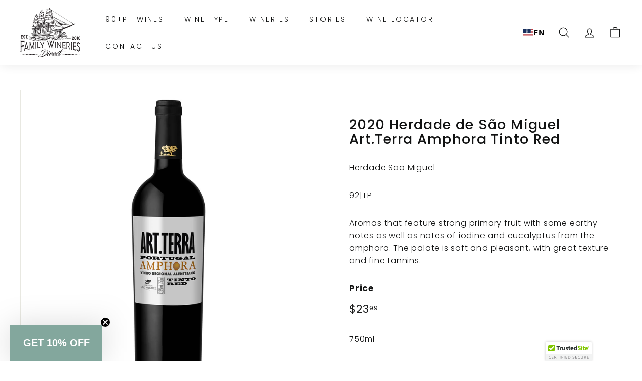

--- FILE ---
content_type: text/html; charset=utf-8
request_url: https://familywineriesdirect.com/collections/portuguese-wines/products/2020-herdade-de-s-o-miguel-art-terra-amphora-tinto-red
body_size: 72720
content:
<!doctype html>
<html class="no-js" lang="en" dir="ltr">
  <head handle="2020-herdade-de-s-o-miguel-art-terra-amphora-tinto-red">
    <!-- Google tag (gtag.js) -->
    <script async src="https://www.googletagmanager.com/gtag/js?id=G-LTEN043ZGE"></script>
    <script>
      window.dataLayer = window.dataLayer || [];
      function gtag(){dataLayer.push(arguments);}
      gtag('js', new Date());

      gtag('config', 'G-LTEN043ZGE');
    </script>

    <meta charset="utf-8">
    <meta http-equiv="X-UA-Compatible" content="IE=edge,chrome=1">
    <meta name="viewport" content="width=device-width,initial-scale=1">
    <meta name="theme-color" content="#111212">

    

    <link rel="canonical" href="https://familywineriesdirect.com/products/2020-herdade-de-s-o-miguel-art-terra-amphora-tinto-red">
    <link rel="preload" as="script" href="//familywineriesdirect.com/cdn/shop/t/28/assets/theme.js?v=111698498050620409781760557129">
    <link rel="preconnect" href="https://cdn.shopify.com">
    <link rel="preconnect" href="https://fonts.shopifycdn.com">
    <link rel="dns-prefetch" href="https://productreviews.shopifycdn.com">
    <link rel="dns-prefetch" href="https://ajax.googleapis.com">
    <link rel="dns-prefetch" href="https://maps.googleapis.com">
    <link rel="dns-prefetch" href="https://maps.gstatic.com"><link rel="shortcut icon" href="//familywineriesdirect.com/cdn/shop/files/Family-Wineries-Direct-logo-clean_1573x_31ba2330-cf77-4284-b704-6526aa139fea_32x32.png?v=1657815873" type="image/png"><title>2020 Herdade de São Miguel Art.Terra Amphora Tinto Red | Family Wineries Direct
</title>
<meta name="description" content="Aromas that feature strong primary fruit with some earthy notes as well as notes of iodine and eucalyptus from the amphora. The palate is soft and pleasant, with great texture and fine tannins."><meta property="og:site_name" content="Family Wineries Direct">
  <meta property="og:url" content="https://familywineriesdirect.com/products/2020-herdade-de-s-o-miguel-art-terra-amphora-tinto-red">
  <meta property="og:title" content="2020 Herdade de São Miguel Art.Terra Amphora Tinto Red">
  <meta property="og:type" content="product">
  <meta property="og:description" content="Aromas that feature strong primary fruit with some earthy notes as well as notes of iodine and eucalyptus from the amphora. The palate is soft and pleasant, with great texture and fine tannins."><meta property="og:image" content="http://familywineriesdirect.com/cdn/shop/products/herdade_sao_miguel_2018_Art_Terra_Amphora_Tinto.jpg?v=1650394631">
    <meta property="og:image:secure_url" content="https://familywineriesdirect.com/cdn/shop/products/herdade_sao_miguel_2018_Art_Terra_Amphora_Tinto.jpg?v=1650394631">
    <meta property="og:image:width" content="2000">
    <meta property="og:image:height" content="2000"><meta name="twitter:site" content="@">
  <meta name="twitter:card" content="summary_large_image">
  <meta name="twitter:title" content="2020 Herdade de São Miguel Art.Terra Amphora Tinto Red">
  <meta name="twitter:description" content="Aromas that feature strong primary fruit with some earthy notes as well as notes of iodine and eucalyptus from the amphora. The palate is soft and pleasant, with great texture and fine tannins.">
<style data-shopify>@font-face {
  font-family: Poppins;
  font-weight: 500;
  font-style: normal;
  font-display: swap;
  src: url("//familywineriesdirect.com/cdn/fonts/poppins/poppins_n5.ad5b4b72b59a00358afc706450c864c3c8323842.woff2") format("woff2"),
       url("//familywineriesdirect.com/cdn/fonts/poppins/poppins_n5.33757fdf985af2d24b32fcd84c9a09224d4b2c39.woff") format("woff");
}

  @font-face {
  font-family: Poppins;
  font-weight: 300;
  font-style: normal;
  font-display: swap;
  src: url("//familywineriesdirect.com/cdn/fonts/poppins/poppins_n3.05f58335c3209cce17da4f1f1ab324ebe2982441.woff2") format("woff2"),
       url("//familywineriesdirect.com/cdn/fonts/poppins/poppins_n3.6971368e1f131d2c8ff8e3a44a36b577fdda3ff5.woff") format("woff");
}


  @font-face {
  font-family: Poppins;
  font-weight: 600;
  font-style: normal;
  font-display: swap;
  src: url("//familywineriesdirect.com/cdn/fonts/poppins/poppins_n6.aa29d4918bc243723d56b59572e18228ed0786f6.woff2") format("woff2"),
       url("//familywineriesdirect.com/cdn/fonts/poppins/poppins_n6.5f815d845fe073750885d5b7e619ee00e8111208.woff") format("woff");
}

  @font-face {
  font-family: Poppins;
  font-weight: 300;
  font-style: italic;
  font-display: swap;
  src: url("//familywineriesdirect.com/cdn/fonts/poppins/poppins_i3.8536b4423050219f608e17f134fe9ea3b01ed890.woff2") format("woff2"),
       url("//familywineriesdirect.com/cdn/fonts/poppins/poppins_i3.0f4433ada196bcabf726ed78f8e37e0995762f7f.woff") format("woff");
}

  @font-face {
  font-family: Poppins;
  font-weight: 600;
  font-style: italic;
  font-display: swap;
  src: url("//familywineriesdirect.com/cdn/fonts/poppins/poppins_i6.bb8044d6203f492888d626dafda3c2999253e8e9.woff2") format("woff2"),
       url("//familywineriesdirect.com/cdn/fonts/poppins/poppins_i6.e233dec1a61b1e7dead9f920159eda42280a02c3.woff") format("woff");
}

</style><link href="//familywineriesdirect.com/cdn/shop/t/28/assets/theme.css?v=107519731326940622711763747107" rel="stylesheet" type="text/css" media="all" />
<style data-shopify>:root {
    --typeHeaderPrimary: Poppins;
    --typeHeaderFallback: sans-serif;
    --typeHeaderSize: 32px;
    --typeHeaderWeight: 500;
    --typeHeaderLineHeight: 1.1;
    --typeHeaderSpacing: 0.05em;

    --typeBasePrimary:Poppins;
    --typeBaseFallback:sans-serif;
    --typeBaseSize: 16px;
    --typeBaseWeight: 300;
    --typeBaseSpacing: 0.05em;
    --typeBaseLineHeight: 1.6;

    --colorSmallImageBg: #ffffff;
    --colorSmallImageBgDark: #f7f7f7;
    --colorLargeImageBg: #0f0f0f;
    --colorLargeImageBgLight: #303030;

    --iconWeight: 3px;
    --iconLinecaps: round;

    
      --buttonRadius: 3px;
      --btnPadding: 11px 25px;
    

    
      --roundness: 15px;
    

    
      --gridThickness: 0px;
    

    --productTileMargin: 10%;
    --collectionTileMargin: 11%;

    --swatchSize: 40px;
  }

  @media screen and (max-width: 768px) {
    :root {
      --typeBaseSize: 14px;

      
        --roundness: 15px;
        --btnPadding: 9px 25px;
      
    }
  }</style><link href="//familywineriesdirect.com/cdn/shop/t/28/assets/bloom_custom.scss.css?v=22015326557799113901760557129" rel="stylesheet" type="text/css" media="all" />

    <script>
      document.documentElement.className = document.documentElement.className.replace('no-js', 'js');

      window.theme = window.theme || {};
      theme.routes = {
        home: "/",
        collections: "/collections",
        cart: "/cart.js",
        cartPage: "/cart",
        cartAdd: "/cart/add.js",
        cartChange: "/cart/change.js",
        search: "/search"
      };
      theme.strings = {
        soldOut: "Sold Out",
        unavailable: "Unavailable",
        inStockLabel: "In stock, ready to ship",
        stockLabel: "Low stock - [count] items left",
        willNotShipUntil: "Ready to ship [date]",
        willBeInStockAfter: "Back in stock [date]",
        waitingForStock: "Inventory on the way",
        savePrice: "Save [saved_amount]",
        cartEmpty: "Your cart is currently empty.",
        cartTermsConfirmation: "You must agree with the terms and conditions of sales to check out",
        searchCollections: "Collections:",
        searchPages: "Pages:",
        searchArticles: "Articles:"
      };
      theme.settings = {
        dynamicVariantsEnable: true,
        cartType: "page",
        isCustomerTemplate: false,
        moneyFormat: "${{amount}}",
        saveType: "dollar",
        productImageSize: "square",
        productImageCover: false,
        predictiveSearch: true,
        predictiveSearchType: "product",
        superScriptSetting: true,
        superScriptPrice: true,
        quickView: false,
        quickAdd: true,
        themeName: 'Expanse',
        themeVersion: "3.0.1"
      };
    </script>

    <script>window.performance && window.performance.mark && window.performance.mark('shopify.content_for_header.start');</script><meta id="shopify-digital-wallet" name="shopify-digital-wallet" content="/56222941334/digital_wallets/dialog">
<meta name="shopify-checkout-api-token" content="77067d04d44f46675b9988efa21d0076">
<link rel="alternate" type="application/json+oembed" href="https://familywineriesdirect.com/products/2020-herdade-de-s-o-miguel-art-terra-amphora-tinto-red.oembed">
<script async="async" src="/checkouts/internal/preloads.js?locale=en-US"></script>
<link rel="preconnect" href="https://shop.app" crossorigin="anonymous">
<script async="async" src="https://shop.app/checkouts/internal/preloads.js?locale=en-US&shop_id=56222941334" crossorigin="anonymous"></script>
<script id="apple-pay-shop-capabilities" type="application/json">{"shopId":56222941334,"countryCode":"US","currencyCode":"USD","merchantCapabilities":["supports3DS"],"merchantId":"gid:\/\/shopify\/Shop\/56222941334","merchantName":"Family Wineries Direct","requiredBillingContactFields":["postalAddress","email","phone"],"requiredShippingContactFields":["postalAddress","email","phone"],"shippingType":"shipping","supportedNetworks":["visa","masterCard","amex","discover","elo","jcb"],"total":{"type":"pending","label":"Family Wineries Direct","amount":"1.00"},"shopifyPaymentsEnabled":true,"supportsSubscriptions":true}</script>
<script id="shopify-features" type="application/json">{"accessToken":"77067d04d44f46675b9988efa21d0076","betas":["rich-media-storefront-analytics"],"domain":"familywineriesdirect.com","predictiveSearch":true,"shopId":56222941334,"locale":"en"}</script>
<script>var Shopify = Shopify || {};
Shopify.shop = "familywineriesdirect.myshopify.com";
Shopify.locale = "en";
Shopify.currency = {"active":"USD","rate":"1.0"};
Shopify.country = "US";
Shopify.theme = {"name":"2025 OND Home Page Design","id":146265800854,"schema_name":"Expanse","schema_version":"3.0.1","theme_store_id":902,"role":"main"};
Shopify.theme.handle = "null";
Shopify.theme.style = {"id":null,"handle":null};
Shopify.cdnHost = "familywineriesdirect.com/cdn";
Shopify.routes = Shopify.routes || {};
Shopify.routes.root = "/";</script>
<script type="module">!function(o){(o.Shopify=o.Shopify||{}).modules=!0}(window);</script>
<script>!function(o){function n(){var o=[];function n(){o.push(Array.prototype.slice.apply(arguments))}return n.q=o,n}var t=o.Shopify=o.Shopify||{};t.loadFeatures=n(),t.autoloadFeatures=n()}(window);</script>
<script>
  window.ShopifyPay = window.ShopifyPay || {};
  window.ShopifyPay.apiHost = "shop.app\/pay";
  window.ShopifyPay.redirectState = null;
</script>
<script id="shop-js-analytics" type="application/json">{"pageType":"product"}</script>
<script defer="defer" async type="module" src="//familywineriesdirect.com/cdn/shopifycloud/shop-js/modules/v2/client.init-shop-cart-sync_BT-GjEfc.en.esm.js"></script>
<script defer="defer" async type="module" src="//familywineriesdirect.com/cdn/shopifycloud/shop-js/modules/v2/chunk.common_D58fp_Oc.esm.js"></script>
<script defer="defer" async type="module" src="//familywineriesdirect.com/cdn/shopifycloud/shop-js/modules/v2/chunk.modal_xMitdFEc.esm.js"></script>
<script type="module">
  await import("//familywineriesdirect.com/cdn/shopifycloud/shop-js/modules/v2/client.init-shop-cart-sync_BT-GjEfc.en.esm.js");
await import("//familywineriesdirect.com/cdn/shopifycloud/shop-js/modules/v2/chunk.common_D58fp_Oc.esm.js");
await import("//familywineriesdirect.com/cdn/shopifycloud/shop-js/modules/v2/chunk.modal_xMitdFEc.esm.js");

  window.Shopify.SignInWithShop?.initShopCartSync?.({"fedCMEnabled":true,"windoidEnabled":true});

</script>
<script>
  window.Shopify = window.Shopify || {};
  if (!window.Shopify.featureAssets) window.Shopify.featureAssets = {};
  window.Shopify.featureAssets['shop-js'] = {"shop-cart-sync":["modules/v2/client.shop-cart-sync_DZOKe7Ll.en.esm.js","modules/v2/chunk.common_D58fp_Oc.esm.js","modules/v2/chunk.modal_xMitdFEc.esm.js"],"init-fed-cm":["modules/v2/client.init-fed-cm_B6oLuCjv.en.esm.js","modules/v2/chunk.common_D58fp_Oc.esm.js","modules/v2/chunk.modal_xMitdFEc.esm.js"],"shop-cash-offers":["modules/v2/client.shop-cash-offers_D2sdYoxE.en.esm.js","modules/v2/chunk.common_D58fp_Oc.esm.js","modules/v2/chunk.modal_xMitdFEc.esm.js"],"shop-login-button":["modules/v2/client.shop-login-button_QeVjl5Y3.en.esm.js","modules/v2/chunk.common_D58fp_Oc.esm.js","modules/v2/chunk.modal_xMitdFEc.esm.js"],"pay-button":["modules/v2/client.pay-button_DXTOsIq6.en.esm.js","modules/v2/chunk.common_D58fp_Oc.esm.js","modules/v2/chunk.modal_xMitdFEc.esm.js"],"shop-button":["modules/v2/client.shop-button_DQZHx9pm.en.esm.js","modules/v2/chunk.common_D58fp_Oc.esm.js","modules/v2/chunk.modal_xMitdFEc.esm.js"],"avatar":["modules/v2/client.avatar_BTnouDA3.en.esm.js"],"init-windoid":["modules/v2/client.init-windoid_CR1B-cfM.en.esm.js","modules/v2/chunk.common_D58fp_Oc.esm.js","modules/v2/chunk.modal_xMitdFEc.esm.js"],"init-shop-for-new-customer-accounts":["modules/v2/client.init-shop-for-new-customer-accounts_C_vY_xzh.en.esm.js","modules/v2/client.shop-login-button_QeVjl5Y3.en.esm.js","modules/v2/chunk.common_D58fp_Oc.esm.js","modules/v2/chunk.modal_xMitdFEc.esm.js"],"init-shop-email-lookup-coordinator":["modules/v2/client.init-shop-email-lookup-coordinator_BI7n9ZSv.en.esm.js","modules/v2/chunk.common_D58fp_Oc.esm.js","modules/v2/chunk.modal_xMitdFEc.esm.js"],"init-shop-cart-sync":["modules/v2/client.init-shop-cart-sync_BT-GjEfc.en.esm.js","modules/v2/chunk.common_D58fp_Oc.esm.js","modules/v2/chunk.modal_xMitdFEc.esm.js"],"shop-toast-manager":["modules/v2/client.shop-toast-manager_DiYdP3xc.en.esm.js","modules/v2/chunk.common_D58fp_Oc.esm.js","modules/v2/chunk.modal_xMitdFEc.esm.js"],"init-customer-accounts":["modules/v2/client.init-customer-accounts_D9ZNqS-Q.en.esm.js","modules/v2/client.shop-login-button_QeVjl5Y3.en.esm.js","modules/v2/chunk.common_D58fp_Oc.esm.js","modules/v2/chunk.modal_xMitdFEc.esm.js"],"init-customer-accounts-sign-up":["modules/v2/client.init-customer-accounts-sign-up_iGw4briv.en.esm.js","modules/v2/client.shop-login-button_QeVjl5Y3.en.esm.js","modules/v2/chunk.common_D58fp_Oc.esm.js","modules/v2/chunk.modal_xMitdFEc.esm.js"],"shop-follow-button":["modules/v2/client.shop-follow-button_CqMgW2wH.en.esm.js","modules/v2/chunk.common_D58fp_Oc.esm.js","modules/v2/chunk.modal_xMitdFEc.esm.js"],"checkout-modal":["modules/v2/client.checkout-modal_xHeaAweL.en.esm.js","modules/v2/chunk.common_D58fp_Oc.esm.js","modules/v2/chunk.modal_xMitdFEc.esm.js"],"shop-login":["modules/v2/client.shop-login_D91U-Q7h.en.esm.js","modules/v2/chunk.common_D58fp_Oc.esm.js","modules/v2/chunk.modal_xMitdFEc.esm.js"],"lead-capture":["modules/v2/client.lead-capture_BJmE1dJe.en.esm.js","modules/v2/chunk.common_D58fp_Oc.esm.js","modules/v2/chunk.modal_xMitdFEc.esm.js"],"payment-terms":["modules/v2/client.payment-terms_Ci9AEqFq.en.esm.js","modules/v2/chunk.common_D58fp_Oc.esm.js","modules/v2/chunk.modal_xMitdFEc.esm.js"]};
</script>
<script>(function() {
  var isLoaded = false;
  function asyncLoad() {
    if (isLoaded) return;
    isLoaded = true;
    var urls = ["https:\/\/cdn-loyalty.yotpo.com\/loader\/-yohQKAjou7LmGEfP3Kiag.js?shop=familywineriesdirect.myshopify.com","https:\/\/cdn.weglot.com\/weglot_script_tag.js?shop=familywineriesdirect.myshopify.com","\/\/cdn.trustedsite.com\/js\/partner-shopify.js?shop=familywineriesdirect.myshopify.com","\/\/cdn.trustedsite.com\/js\/partner-shopify.js?shop=familywineriesdirect.myshopify.com","https:\/\/cdn.hextom.com\/js\/freeshippingbar.js?shop=familywineriesdirect.myshopify.com","https:\/\/cdn.rebuyengine.com\/onsite\/js\/rebuy.js?shop=familywineriesdirect.myshopify.com","https:\/\/edge.personalizer.io\/storefront\/2.0.0\/js\/shopify\/storefront.min.js?key=pifth-m1zyr5gu7kk9q7kvg8aqa-p2k6c\u0026shop=familywineriesdirect.myshopify.com"];
    for (var i = 0; i < urls.length; i++) {
      var s = document.createElement('script');
      s.type = 'text/javascript';
      s.async = true;
      s.src = urls[i];
      var x = document.getElementsByTagName('script')[0];
      x.parentNode.insertBefore(s, x);
    }
  };
  if(window.attachEvent) {
    window.attachEvent('onload', asyncLoad);
  } else {
    window.addEventListener('load', asyncLoad, false);
  }
})();</script>
<script id="__st">var __st={"a":56222941334,"offset":-28800,"reqid":"14830532-7488-4c70-b52b-e1b618c5b7ba-1769149698","pageurl":"familywineriesdirect.com\/collections\/portuguese-wines\/products\/2020-herdade-de-s-o-miguel-art-terra-amphora-tinto-red","u":"462536775718","p":"product","rtyp":"product","rid":7440918118550};</script>
<script>window.ShopifyPaypalV4VisibilityTracking = true;</script>
<script id="captcha-bootstrap">!function(){'use strict';const t='contact',e='account',n='new_comment',o=[[t,t],['blogs',n],['comments',n],[t,'customer']],c=[[e,'customer_login'],[e,'guest_login'],[e,'recover_customer_password'],[e,'create_customer']],r=t=>t.map((([t,e])=>`form[action*='/${t}']:not([data-nocaptcha='true']) input[name='form_type'][value='${e}']`)).join(','),a=t=>()=>t?[...document.querySelectorAll(t)].map((t=>t.form)):[];function s(){const t=[...o],e=r(t);return a(e)}const i='password',u='form_key',d=['recaptcha-v3-token','g-recaptcha-response','h-captcha-response',i],f=()=>{try{return window.sessionStorage}catch{return}},m='__shopify_v',_=t=>t.elements[u];function p(t,e,n=!1){try{const o=window.sessionStorage,c=JSON.parse(o.getItem(e)),{data:r}=function(t){const{data:e,action:n}=t;return t[m]||n?{data:e,action:n}:{data:t,action:n}}(c);for(const[e,n]of Object.entries(r))t.elements[e]&&(t.elements[e].value=n);n&&o.removeItem(e)}catch(o){console.error('form repopulation failed',{error:o})}}const l='form_type',E='cptcha';function T(t){t.dataset[E]=!0}const w=window,h=w.document,L='Shopify',v='ce_forms',y='captcha';let A=!1;((t,e)=>{const n=(g='f06e6c50-85a8-45c8-87d0-21a2b65856fe',I='https://cdn.shopify.com/shopifycloud/storefront-forms-hcaptcha/ce_storefront_forms_captcha_hcaptcha.v1.5.2.iife.js',D={infoText:'Protected by hCaptcha',privacyText:'Privacy',termsText:'Terms'},(t,e,n)=>{const o=w[L][v],c=o.bindForm;if(c)return c(t,g,e,D).then(n);var r;o.q.push([[t,g,e,D],n]),r=I,A||(h.body.append(Object.assign(h.createElement('script'),{id:'captcha-provider',async:!0,src:r})),A=!0)});var g,I,D;w[L]=w[L]||{},w[L][v]=w[L][v]||{},w[L][v].q=[],w[L][y]=w[L][y]||{},w[L][y].protect=function(t,e){n(t,void 0,e),T(t)},Object.freeze(w[L][y]),function(t,e,n,w,h,L){const[v,y,A,g]=function(t,e,n){const i=e?o:[],u=t?c:[],d=[...i,...u],f=r(d),m=r(i),_=r(d.filter((([t,e])=>n.includes(e))));return[a(f),a(m),a(_),s()]}(w,h,L),I=t=>{const e=t.target;return e instanceof HTMLFormElement?e:e&&e.form},D=t=>v().includes(t);t.addEventListener('submit',(t=>{const e=I(t);if(!e)return;const n=D(e)&&!e.dataset.hcaptchaBound&&!e.dataset.recaptchaBound,o=_(e),c=g().includes(e)&&(!o||!o.value);(n||c)&&t.preventDefault(),c&&!n&&(function(t){try{if(!f())return;!function(t){const e=f();if(!e)return;const n=_(t);if(!n)return;const o=n.value;o&&e.removeItem(o)}(t);const e=Array.from(Array(32),(()=>Math.random().toString(36)[2])).join('');!function(t,e){_(t)||t.append(Object.assign(document.createElement('input'),{type:'hidden',name:u})),t.elements[u].value=e}(t,e),function(t,e){const n=f();if(!n)return;const o=[...t.querySelectorAll(`input[type='${i}']`)].map((({name:t})=>t)),c=[...d,...o],r={};for(const[a,s]of new FormData(t).entries())c.includes(a)||(r[a]=s);n.setItem(e,JSON.stringify({[m]:1,action:t.action,data:r}))}(t,e)}catch(e){console.error('failed to persist form',e)}}(e),e.submit())}));const S=(t,e)=>{t&&!t.dataset[E]&&(n(t,e.some((e=>e===t))),T(t))};for(const o of['focusin','change'])t.addEventListener(o,(t=>{const e=I(t);D(e)&&S(e,y())}));const B=e.get('form_key'),M=e.get(l),P=B&&M;t.addEventListener('DOMContentLoaded',(()=>{const t=y();if(P)for(const e of t)e.elements[l].value===M&&p(e,B);[...new Set([...A(),...v().filter((t=>'true'===t.dataset.shopifyCaptcha))])].forEach((e=>S(e,t)))}))}(h,new URLSearchParams(w.location.search),n,t,e,['guest_login'])})(!0,!0)}();</script>
<script integrity="sha256-4kQ18oKyAcykRKYeNunJcIwy7WH5gtpwJnB7kiuLZ1E=" data-source-attribution="shopify.loadfeatures" defer="defer" src="//familywineriesdirect.com/cdn/shopifycloud/storefront/assets/storefront/load_feature-a0a9edcb.js" crossorigin="anonymous"></script>
<script crossorigin="anonymous" defer="defer" src="//familywineriesdirect.com/cdn/shopifycloud/storefront/assets/shopify_pay/storefront-65b4c6d7.js?v=20250812"></script>
<script data-source-attribution="shopify.dynamic_checkout.dynamic.init">var Shopify=Shopify||{};Shopify.PaymentButton=Shopify.PaymentButton||{isStorefrontPortableWallets:!0,init:function(){window.Shopify.PaymentButton.init=function(){};var t=document.createElement("script");t.src="https://familywineriesdirect.com/cdn/shopifycloud/portable-wallets/latest/portable-wallets.en.js",t.type="module",document.head.appendChild(t)}};
</script>
<script data-source-attribution="shopify.dynamic_checkout.buyer_consent">
  function portableWalletsHideBuyerConsent(e){var t=document.getElementById("shopify-buyer-consent"),n=document.getElementById("shopify-subscription-policy-button");t&&n&&(t.classList.add("hidden"),t.setAttribute("aria-hidden","true"),n.removeEventListener("click",e))}function portableWalletsShowBuyerConsent(e){var t=document.getElementById("shopify-buyer-consent"),n=document.getElementById("shopify-subscription-policy-button");t&&n&&(t.classList.remove("hidden"),t.removeAttribute("aria-hidden"),n.addEventListener("click",e))}window.Shopify?.PaymentButton&&(window.Shopify.PaymentButton.hideBuyerConsent=portableWalletsHideBuyerConsent,window.Shopify.PaymentButton.showBuyerConsent=portableWalletsShowBuyerConsent);
</script>
<script data-source-attribution="shopify.dynamic_checkout.cart.bootstrap">document.addEventListener("DOMContentLoaded",(function(){function t(){return document.querySelector("shopify-accelerated-checkout-cart, shopify-accelerated-checkout")}if(t())Shopify.PaymentButton.init();else{new MutationObserver((function(e,n){t()&&(Shopify.PaymentButton.init(),n.disconnect())})).observe(document.body,{childList:!0,subtree:!0})}}));
</script>
<link id="shopify-accelerated-checkout-styles" rel="stylesheet" media="screen" href="https://familywineriesdirect.com/cdn/shopifycloud/portable-wallets/latest/accelerated-checkout-backwards-compat.css" crossorigin="anonymous">
<style id="shopify-accelerated-checkout-cart">
        #shopify-buyer-consent {
  margin-top: 1em;
  display: inline-block;
  width: 100%;
}

#shopify-buyer-consent.hidden {
  display: none;
}

#shopify-subscription-policy-button {
  background: none;
  border: none;
  padding: 0;
  text-decoration: underline;
  font-size: inherit;
  cursor: pointer;
}

#shopify-subscription-policy-button::before {
  box-shadow: none;
}

      </style>

<script>window.performance && window.performance.mark && window.performance.mark('shopify.content_for_header.end');</script>

    <script src="//familywineriesdirect.com/cdn/shop/t/28/assets/vendor-scripts-v2.js" defer="defer"></script>
    <script src="//familywineriesdirect.com/cdn/shop/t/28/assets/theme.js?v=111698498050620409781760557129" defer="defer"></script>












    <!-- Get data for product specs ========================= -->
    <script>
       window.Bloom = window.Bloom || {};
       Bloom.data = Bloom.data || {};
       Bloom.data.products = {};
       
         Bloom.data.products[7440918118550] = {
           bloomfields: {"source_name":"bloom","label_name_handles":[],"variant_41681788502166_unit":"ml"}
         };
      
    </script>

    

<link href="https://bloomapp-production.herokuapp.com/assets/uikit/css/uikit.min.css" rel="stylesheet" type="text/css" media="all" />

<script src="https://cdnjs.cloudflare.com/ajax/libs/uikit/3.0.0-rc.20/js/uikit.min.js"></script>
<script src="https://cdnjs.cloudflare.com/ajax/libs/uikit/3.0.0-rc.20/js/uikit-icons.min.js"></script>

<script src='https://js.stripe.com/v3/'></script>

<script  src="//familywineriesdirect.com/cdn/shop/t/28/assets/bloom-storefront-dependencies.js?v=108351290287992699821760557129"></script>




  <script defer src="//familywineriesdirect.com/cdn/shop/t/28/assets/bloom-storefront-bundle.js?v=20958289087063075821760557129"></script>
  
          <link rel="preload" href="//familywineriesdirect.com/cdn/shop/t/28/assets/bloom-storefront-bundle.css?v=29875504305437651671760557129" as="style" onload="this.onload=null;this.rel='stylesheet'" />
          <noscript><link rel="stylesheet" href="//familywineriesdirect.com/cdn/shop/t/28/assets/bloom-storefront-bundle.css?v=29875504305437651671760557129"></noscript>
        




<script>
/**
 * String.prototype.padStart() polyfill
 */
String.prototype.padStart||(String.prototype.padStart=function(t,i){return t>>=0,i=String(void 0!==i?i:" "),this.length>t?String(this):((t-=this.length)>i.length&&(i+=i.repeat(t/i.length)),i.slice(0,t)+String(this))});

/* Object.assign polyfill */
"function"!=typeof Object.assign&&Object.defineProperty(Object,"assign",{value:function(e,t){"use strict";if(null==e)throw new TypeError("Cannot convert undefined or null to object");for(var n=Object(e),r=1;r<arguments.length;r++){var o=arguments[r];if(null!=o)for(var c in o)Object.prototype.hasOwnProperty.call(o,c)&&(n[c]=o[c])}return n},writable:!0,configurable:!0});

/* Promise polyfill */
!function(e){("object"!=typeof exports||"undefined"==typeof module)&&"function"==typeof define&&define.amd?define(e):e()}(function(){"use strict";function e(n){var t=this.constructor;return this.then(function(e){return t.resolve(n()).then(function(){return e})},function(e){return t.resolve(n()).then(function(){return t.reject(e)})})}var n=setTimeout;function a(e){return e&&"undefined"!=typeof e.length}function o(){}function i(e){if(!(this instanceof i))throw new TypeError("Promises must be constructed via new");if("function"!=typeof e)throw new TypeError("not a function");this._state=0,this._handled=!1,this._value=undefined,this._deferreds=[],s(e,this)}function r(o,r){for(;3===o._state;)o=o._value;0!==o._state?(o._handled=!0,i._immediateFn(function(){var e=1===o._state?r.onFulfilled:r.onRejected;if(null!==e){var n;try{n=e(o._value)}catch(t){return void u(r.promise,t)}f(r.promise,n)}else(1===o._state?f:u)(r.promise,o._value)})):o._deferreds.push(r)}function f(e,n){try{if(n===e)throw new TypeError("A promise cannot be resolved with itself.");if(n&&("object"==typeof n||"function"==typeof n)){var t=n.then;if(n instanceof i)return e._state=3,e._value=n,void c(e);if("function"==typeof t)return void s(function o(e,n){return function(){e.apply(n,arguments)}}(t,n),e)}e._state=1,e._value=n,c(e)}catch(r){u(e,r)}}function u(e,n){e._state=2,e._value=n,c(e)}function c(e){2===e._state&&0===e._deferreds.length&&i._immediateFn(function(){e._handled||i._unhandledRejectionFn(e._value)});for(var n=0,t=e._deferreds.length;n<t;n++)r(e,e._deferreds[n]);e._deferreds=null}function l(e,n,t){this.onFulfilled="function"==typeof e?e:null,this.onRejected="function"==typeof n?n:null,this.promise=t}function s(e,n){var t=!1;try{e(function(e){t||(t=!0,f(n,e))},function(e){t||(t=!0,u(n,e))})}catch(o){if(t)return;t=!0,u(n,o)}}i.prototype["catch"]=function(e){return this.then(null,e)},i.prototype.then=function(e,n){var t=new this.constructor(o);return r(this,new l(e,n,t)),t},i.prototype["finally"]=e,i.all=function(n){return new i(function(r,i){if(!a(n))return i(new TypeError("Promise.all accepts an array"));var f=Array.prototype.slice.call(n);if(0===f.length)return r([]);var u=f.length;function c(n,e){try{if(e&&("object"==typeof e||"function"==typeof e)){var t=e.then;if("function"==typeof t)return void t.call(e,function(e){c(n,e)},i)}f[n]=e,0==--u&&r(f)}catch(o){i(o)}}for(var e=0;e<f.length;e++)c(e,f[e])})},i.resolve=function(n){return n&&"object"==typeof n&&n.constructor===i?n:new i(function(e){e(n)})},i.reject=function(t){return new i(function(e,n){n(t)})},i.race=function(r){return new i(function(e,n){if(!a(r))return n(new TypeError("Promise.race accepts an array"));for(var t=0,o=r.length;t<o;t++)i.resolve(r[t]).then(e,n)})},i._immediateFn="function"==typeof setImmediate?function(e){setImmediate(e)}:function(e){n(e,0)},i._unhandledRejectionFn=function(e){void 0!==console&&console&&console.warn("Possible Unhandled Promise Rejection:",e)};var t=function(){if("undefined"!=typeof self)return self;if("undefined"!=typeof window)return window;if("undefined"!=typeof global)return global;throw Error("unable to locate global object")}();"function"!=typeof t.Promise?t.Promise=i:t.Promise.prototype["finally"]||(t.Promise.prototype["finally"]=e)});

/* https://github.com/madmurphy/cookies.js (GPL3) */
!function(){function e(e,o,t,n,r,s,i){var c="";if(t)switch(t.constructor){case Number:c=t===1/0?"; expires=Fri, 31 Dec 9999 23:59:59 GMT":"; max-age="+t;break;case String:c="; expires="+t;break;case Date:c="; expires="+t.toUTCString()}return encodeURIComponent(e)+"="+encodeURIComponent(o)+c+(r?"; domain="+r:"")+(n?"; path="+n:"")+(s?"; secure":"")+(i&&"no_restriction"!==i.toString().toLowerCase()?"lax"===i.toString().toLowerCase()||1===Math.ceil(i)||!0===i?"; samesite=lax":"none"===i.toString().toLowerCase()||i<0?"; samesite=none":"; samesite=strict":"")}var o=/[\-\.\+\*]/g,t=/^(?:expires|max\-age|path|domain|secure|samesite|httponly)$/i;window.docCookies={getItem:function(e){return e&&decodeURIComponent(document.cookie.replace(new RegExp("(?:(?:^|.*;)\\s*"+encodeURIComponent(e).replace(o,"\\$&")+"\\s*\\=\\s*([^;]*).*$)|^.*$"),"$1"))||null},setItem:function(o,n,r,s,i,c,a){return!(!o||t.test(o))&&(document.cookie=e(o,n,r,s,i,c,a),!0)},removeItem:function(o,t,n,r,s){return!!this.hasItem(o)&&(document.cookie=e(o,"","Thu, 01 Jan 1970 00:00:00 GMT",t,n,r,s),!0)},hasItem:function(e){return!(!e||t.test(e))&&new RegExp("(?:^|;\\s*)"+encodeURIComponent(e).replace(o,"\\$&")+"\\s*\\=").test(document.cookie)},keys:function(){for(var e=document.cookie.replace(/((?:^|\s*;)[^\=]+)(?=;|$)|^\s*|\s*(?:\=[^;]*)?(?:\1|$)/g,"").split(/\s*(?:\=[^;]*)?;\s*/),o=e.length,t=0;t<o;t++)e[t]=decodeURIComponent(e[t]);return e},clear:function(e,o,t,n){for(var r=this.keys(),s=r.length,i=0;i<s;i++)this.removeItem(r[i],e,o,t,n)}}}(),"undefined"!=typeof module&&void 0!==module.exports&&(module.exports=docCookies);

/* https://github.com/lifaon74/url-polyfill/blob/master/url-polyfill.min.js */
(function(t){var e=function(){try{return!!Symbol.iterator}catch(e){return false}};var r=e();var n=function(t){var e={next:function(){var e=t.shift();return{done:e===void 0,value:e}}};if(r){e[Symbol.iterator]=function(){return e}}return e};var i=function(e){return encodeURIComponent(e).replace(/%20/g,"+")};var o=function(e){return decodeURIComponent(String(e).replace(/\+/g," "))};var a=function(){var a=function(e){Object.defineProperty(this,"_entries",{writable:true,value:{}});var t=typeof e;if(t==="undefined"){}else if(t==="string"){if(e!==""){this._fromString(e)}}else if(e instanceof a){var r=this;e.forEach(function(e,t){r.append(t,e)})}else if(e!==null&&t==="object"){if(Object.prototype.toString.call(e)==="[object Array]"){for(var n=0;n<e.length;n++){var i=e[n];if(Object.prototype.toString.call(i)==="[object Array]"||i.length!==2){this.append(i[0],i[1])}else{throw new TypeError("Expected [string, any] as entry at index "+n+" of URLSearchParams's input")}}}else{for(var o in e){if(e.hasOwnProperty(o)){this.append(o,e[o])}}}}else{throw new TypeError("Unsupported input's type for URLSearchParams")}};var e=a.prototype;e.append=function(e,t){if(e in this._entries){this._entries[e].push(String(t))}else{this._entries[e]=[String(t)]}};e.delete=function(e){delete this._entries[e]};e.get=function(e){return e in this._entries?this._entries[e][0]:null};e.getAll=function(e){return e in this._entries?this._entries[e].slice(0):[]};e.has=function(e){return e in this._entries};e.set=function(e,t){this._entries[e]=[String(t)]};e.forEach=function(e,t){var r;for(var n in this._entries){if(this._entries.hasOwnProperty(n)){r=this._entries[n];for(var i=0;i<r.length;i++){e.call(t,r[i],n,this)}}}};e.keys=function(){var r=[];this.forEach(function(e,t){r.push(t)});return n(r)};e.values=function(){var t=[];this.forEach(function(e){t.push(e)});return n(t)};e.entries=function(){var r=[];this.forEach(function(e,t){r.push([t,e])});return n(r)};if(r){e[Symbol.iterator]=e.entries}e.toString=function(){var r=[];this.forEach(function(e,t){r.push(i(t)+"="+i(e))});return r.join("&")};t.URLSearchParams=a};var s=function(){try{var e=t.URLSearchParams;return new e("?a=1").toString()==="a=1"&&typeof e.prototype.set==="function"&&typeof e.prototype.entries==="function"}catch(e){return false}};if(!s()){a()}var f=t.URLSearchParams.prototype;if(typeof f.sort!=="function"){f.sort=function(){var r=this;var n=[];this.forEach(function(e,t){n.push([t,e]);if(!r._entries){r.delete(t)}});n.sort(function(e,t){if(e[0]<t[0]){return-1}else if(e[0]>t[0]){return+1}else{return 0}});if(r._entries){r._entries={}}for(var e=0;e<n.length;e++){this.append(n[e][0],n[e][1])}}}if(typeof f._fromString!=="function"){Object.defineProperty(f,"_fromString",{enumerable:false,configurable:false,writable:false,value:function(e){if(this._entries){this._entries={}}else{var r=[];this.forEach(function(e,t){r.push(t)});for(var t=0;t<r.length;t++){this.delete(r[t])}}e=e.replace(/^\?/,"");var n=e.split("&");var i;for(var t=0;t<n.length;t++){i=n[t].split("=");this.append(o(i[0]),i.length>1?o(i[1]):"")}}})}})(typeof global!=="undefined"?global:typeof window!=="undefined"?window:typeof self!=="undefined"?self:this);(function(u){var e=function(){try{var e=new u.URL("b","http://a");e.pathname="c d";return e.href==="http://a/c%20d"&&e.searchParams}catch(e){return false}};var t=function(){var t=u.URL;var e=function(e,t){if(typeof e!=="string")e=String(e);if(t&&typeof t!=="string")t=String(t);var r=document,n;if(t&&(u.location===void 0||t!==u.location.href)){t=t.toLowerCase();r=document.implementation.createHTMLDocument("");n=r.createElement("base");n.href=t;r.head.appendChild(n);try{if(n.href.indexOf(t)!==0)throw new Error(n.href)}catch(e){throw new Error("URL unable to set base "+t+" due to "+e)}}var i=r.createElement("a");i.href=e;if(n){r.body.appendChild(i);i.href=i.href}var o=r.createElement("input");o.type="url";o.value=e;if(i.protocol===":"||!/:/.test(i.href)||!o.checkValidity()&&!t){throw new TypeError("Invalid URL")}Object.defineProperty(this,"_anchorElement",{value:i});var a=new u.URLSearchParams(this.search);var s=true;var f=true;var c=this;["append","delete","set"].forEach(function(e){var t=a[e];a[e]=function(){t.apply(a,arguments);if(s){f=false;c.search=a.toString();f=true}}});Object.defineProperty(this,"searchParams",{value:a,enumerable:true});var h=void 0;Object.defineProperty(this,"_updateSearchParams",{enumerable:false,configurable:false,writable:false,value:function(){if(this.search!==h){h=this.search;if(f){s=false;this.searchParams._fromString(this.search);s=true}}}})};var r=e.prototype;var n=function(t){Object.defineProperty(r,t,{get:function(){return this._anchorElement[t]},set:function(e){this._anchorElement[t]=e},enumerable:true})};["hash","host","hostname","port","protocol"].forEach(function(e){n(e)});Object.defineProperty(r,"search",{get:function(){return this._anchorElement["search"]},set:function(e){this._anchorElement["search"]=e;this._updateSearchParams()},enumerable:true});Object.defineProperties(r,{toString:{get:function(){var e=this;return function(){return e.href}}},href:{get:function(){return this._anchorElement.href.replace(/\?$/,"")},set:function(e){this._anchorElement.href=e;this._updateSearchParams()},enumerable:true},pathname:{get:function(){return this._anchorElement.pathname.replace(/(^\/?)/,"/")},set:function(e){this._anchorElement.pathname=e},enumerable:true},origin:{get:function(){var e={"http:":80,"https:":443,"ftp:":21}[this._anchorElement.protocol];var t=this._anchorElement.port!=e&&this._anchorElement.port!=="";return this._anchorElement.protocol+"//"+this._anchorElement.hostname+(t?":"+this._anchorElement.port:"")},enumerable:true},password:{get:function(){return""},set:function(e){},enumerable:true},username:{get:function(){return""},set:function(e){},enumerable:true}});e.createObjectURL=function(e){return t.createObjectURL.apply(t,arguments)};e.revokeObjectURL=function(e){return t.revokeObjectURL.apply(t,arguments)};u.URL=e};if(!e()){t()}if(u.location!==void 0&&!("origin"in u.location)){var r=function(){return u.location.protocol+"//"+u.location.hostname+(u.location.port?":"+u.location.port:"")};try{Object.defineProperty(u.location,"origin",{get:r,enumerable:true})}catch(e){setInterval(function(){u.location.origin=r()},100)}}})(typeof global!=="undefined"?global:typeof window!=="undefined"?window:typeof self!=="undefined"?self:this);

/**
 * Minified by jsDelivr using Terser v5.3.5.
 * Original file: /npm/url-search-params-polyfill@8.1.1/index.js
 *
 * Do NOT use SRI with dynamically generated files! More information: https://www.jsdelivr.com/using-sri-with-dynamic-files
 */
/**
 *
 *
 * @author Jerry Bendy <jerry@icewingcc.com>
 * @licence MIT
 *
 */
!function(t){"use strict";var r,n=function(){try{if(t.URLSearchParams&&"bar"===new t.URLSearchParams("foo=bar").get("foo"))return t.URLSearchParams}catch(t){}return null}(),e=n&&"a=1"===new n({a:1}).toString(),o=n&&"+"===new n("s=%2B").get("s"),i=!n||((r=new n).append("s"," &"),"s=+%26"===r.toString()),a=f.prototype,c=!(!t.Symbol||!t.Symbol.iterator);if(!(n&&e&&o&&i)){var s;a.append=function(t,r){_(this.__URLSearchParams__,t,r)},a.delete=function(t){delete this.__URLSearchParams__[t]},a.get=function(t){var r=this.__URLSearchParams__;return this.has(t)?r[t][0]:null},a.getAll=function(t){var r=this.__URLSearchParams__;return this.has(t)?r[t].slice(0):[]},a.has=function(t){return y(this.__URLSearchParams__,t)},a.set=function(t,r){this.__URLSearchParams__[t]=[""+r]},a.toString=function(){var t,r,n,e,o=this.__URLSearchParams__,i=[];for(r in o)for(n=h(r),t=0,e=o[r];t<e.length;t++)i.push(n+"="+h(e[t]));return i.join("&")},!!o&&n&&!e&&t.Proxy?(s=new Proxy(n,{construct:function(t,r){return new t(new f(r[0]).toString())}})).toString=Function.prototype.toString.bind(f):s=f,Object.defineProperty(t,"URLSearchParams",{value:s});var u=t.URLSearchParams.prototype;u.polyfill=!0,u.forEach=u.forEach||function(t,r){var n=S(this.toString());Object.getOwnPropertyNames(n).forEach((function(e){n[e].forEach((function(n){t.call(r,n,e,this)}),this)}),this)},u.sort=u.sort||function(){var t,r,n,e=S(this.toString()),o=[];for(t in e)o.push(t);for(o.sort(),r=0;r<o.length;r++)this.delete(o[r]);for(r=0;r<o.length;r++){var i=o[r],a=e[i];for(n=0;n<a.length;n++)this.append(i,a[n])}},u.keys=u.keys||function(){var t=[];return this.forEach((function(r,n){t.push(n)})),p(t)},u.values=u.values||function(){var t=[];return this.forEach((function(r){t.push(r)})),p(t)},u.entries=u.entries||function(){var t=[];return this.forEach((function(r,n){t.push([n,r])})),p(t)},c&&(u[t.Symbol.iterator]=u[t.Symbol.iterator]||u.entries)}function f(t){((t=t||"")instanceof URLSearchParams||t instanceof f)&&(t=t.toString()),this.__URLSearchParams__=S(t)}function h(t){var r={"!":"%21","'":"%27","(":"%28",")":"%29","~":"%7E","%20":"+","%00":"\0"};return encodeURIComponent(t).replace(/[!'\(\)~]|%20|%00/g,(function(t){return r[t]}))}function l(t){return t.replace(/[ +]/g,"%20").replace(/(%[a-f0-9]{2})+/gi,(function(t){return decodeURIComponent(t)}))}function p(r){var n={next:function(){var t=r.shift();return{done:void 0===t,value:t}}};return c&&(n[t.Symbol.iterator]=function(){return n}),n}function S(t){var r={};if("object"==typeof t)if(g(t))for(var n=0;n<t.length;n++){var e=t[n];if(!g(e)||2!==e.length)throw new TypeError("Failed to construct 'URLSearchParams': Sequence initializer must only contain pair elements");_(r,e[0],e[1])}else for(var o in t)t.hasOwnProperty(o)&&_(r,o,t[o]);else{0===t.indexOf("?")&&(t=t.slice(1));for(var i=t.split("&"),a=0;a<i.length;a++){var c=i[a],s=c.indexOf("=");-1<s?_(r,l(c.slice(0,s)),l(c.slice(s+1))):c&&_(r,l(c),"")}}return r}function _(t,r,n){var e="string"==typeof n?n:null!=n&&"function"==typeof n.toString?n.toString():JSON.stringify(n);y(t,r)?t[r].push(e):t[r]=[e]}function g(t){return!!t&&"[object Array]"===Object.prototype.toString.call(t)}function y(t,r){return Object.prototype.hasOwnProperty.call(t,r)}}("undefined"!=typeof global?global:"undefined"!=typeof window?window:this);
</script>



<script type="text/javascript">
window.Bloom = window.Bloom || {};
window.Bloom.storefront = window.Bloom.storefront || {};
window.Bloom.storefront.utilities = window.Bloom.storefront.utilities || {};
window.Bloom.storefront.utilities._ = window.Bloom.storefront.utilities._ || {};

// Adapted from https://matthiashager.com/converting-snake-case-to-camel-case-object-keys-with-javascript
Bloom.storefront.utilities._.isArray = function(a) {
  return Array.isArray(a);
};

Bloom.storefront.utilities._.isObject = function(o) {
  return o === Object(o) && !Bloom.storefront.utilities._.isArray(o) && typeof o !== 'function';
};

Bloom.storefront.utilities._.toCamel = function(s) {
  return s.replace(/([-_][a-z])/ig, function($1) {
    return $1.toUpperCase()
      .replace('-', '')
      .replace('_', '');
  });
};

Bloom.storefront.utilities._.keysToCamel = function(o) {
  if (Bloom.storefront.utilities._.isObject(o)) {
    const n = {};

    Object.keys(o)
      .forEach(function(k) {
        n[Bloom.storefront.utilities._.toCamel(k)] = Bloom.storefront.utilities._.keysToCamel(o[k]);
      });

    return n;
  } else if (Bloom.storefront.utilities._.isArray(o)) {
    return o.map(function(i) {
      return Bloom.storefront.utilities._.keysToCamel(i);
    });
  }

  return o;
};

window.Bloom.storefront.data = window.Bloom.storefront.data || {"settings":{"app_proxy_path":"\/apps\/wine-club","is_sales_channel":true,"is_bloom_v1":true,"gateway":"bloom_payments","gateway_is_live_mode":true,"bloom_payments_key":"pk_live_p8pFV215m3ereYJOYEI7KBad","gateway_client_key":"","always_use_bloom_checkout":false,"automatic_discount_codes":"","discount_field_visible":false,"log_club_signup_errors_in_sentry":false,"strong_checkout_control":false,"use_v1_discounts":false,"bloom_cart_config":{}},"pick_up_locations":[]};
window.Bloom.storefront.data.clubs = window.Bloom.storefront.data.clubs || [{"id":914,"name":"Quarterly Wine Club","description":"","club_type":"traditional","levels":[{"id":112874,"name":"Everyday Values Club","club_id":914,"delivery_option":"pickup_and_ship","is_giftable":false,"gift_instructions":"\u003cp\u003eYou are giving this membership as a gift. As the gift-giver, the membership is yours, and you will pay for each shipment.\u003c\/p\u003e"},{"id":112875,"name":"Luxe Life Club","club_id":914,"delivery_option":"pickup_and_ship","is_giftable":false,"gift_instructions":"\u003cp\u003eYou are giving this membership as a gift. As the gift-giver, the membership is yours, and you will pay for each shipment.\u003c\/p\u003e"}]},{"id":1634,"name":"Allocation Club","description":null,"club_type":"allocation","levels":[]},{"id":1635,"name":"Subscription Club","description":null,"club_type":"subscription","levels":[{"id":113983,"name":"Product subscriptions","club_id":1635,"delivery_option":null,"is_giftable":false,"gift_instructions":null}]}];
window.Bloom.storefront.data.subscriptionVariants = window.Bloom.storefront.data.subscriptionVariants || [];

(function() {
  var subVariantIndex;})();

(function() {

    var clubIndex, levelIindex;clubIndex = Bloom.storefront.data.clubs.findIndex(function(c) { return c.id === 914 });
          if (clubIndex !== -1) {
            levelIindex = (Bloom.storefront.data.clubs[clubIndex]||{}).levels.findIndex(function(l) { return l.id === 112874 });
            if (levelIindex !== -1) {
              (Bloom.storefront.data.clubs[clubIndex]||{}).levels[levelIindex] = {"id":112874,"name":"Everyday Values Club","club_id":914,"delivery_option":"pickup_and_ship","is_giftable":false,"gift_instructions":"\u003cp\u003eYou are giving this membership as a gift. As the gift-giver, the membership is yours, and you will pay for each shipment.\u003c\/p\u003e","rank":null,"customer_tag":"CLUB-LEVEL-112874","collect_billing_information":true,"collect_shipping_information":true,"shipping":{"type":"flat_rate_shipping","flat_rate":null,"upsell":false,"handle":"bloom-quarterly_wine_club"},"discounts":[{"code":"CLUB-LEVEL-112874","tag":"CLUB-LEVEL-112874","value":35,"type":"percentage","minimum_quantity":0,"discount_name":""}],"frequencies":[{"id":1856,"amount":"every_3_months","display_amount":"Every 3 months","label":"Quarterly in March, June, September and December","value":3,"display_value":"three","unit":"month"}],"releases":[{"id":2324,"number":1,"name":"12 Bottles","type":"winery_choice","options":[{"id":121531,"name":"Mixed Selection","price":"$200.00 \u0026ndash; $300.00","variant_id":null,"quantity_default":null,"quantity_unit":"bottle","quantities":[{"value":12,"display_value":"twelve","presentment_values":[{"unit":"bottle","value":12,"display_value":"twelve"}]}]}]}],"preference_groups":[{"id":101192,"membership_level_id":112874,"values":[]}]}
            }
          }clubIndex = Bloom.storefront.data.clubs.findIndex(function(c) { return c.id === 914 });
          if (clubIndex !== -1) {
            levelIindex = (Bloom.storefront.data.clubs[clubIndex]||{}).levels.findIndex(function(l) { return l.id === 112875 });
            if (levelIindex !== -1) {
              (Bloom.storefront.data.clubs[clubIndex]||{}).levels[levelIindex] = {"id":112875,"name":"Luxe Life Club","club_id":914,"delivery_option":"pickup_and_ship","is_giftable":false,"gift_instructions":"\u003cp\u003eYou are giving this membership as a gift. As the gift-giver, the membership is yours, and you will pay for each shipment.\u003c\/p\u003e","rank":null,"customer_tag":"CLUB-LEVEL-112875","collect_billing_information":true,"collect_shipping_information":true,"shipping":{"type":"flat_rate_shipping","flat_rate":null,"upsell":false,"handle":"bloom-quarterly_wine_club"},"discounts":[{"code":"CLUB-LEVEL-112875","tag":"CLUB-LEVEL-112875","value":35,"type":"percentage","minimum_quantity":0,"discount_name":""}],"frequencies":[{"id":1857,"amount":"every_3_months","display_amount":"Every 3 months","label":"Quarterly in March, June, September and December","value":3,"display_value":"three","unit":"month"}],"releases":[{"id":2325,"number":2,"name":"6 Bottles","type":"winery_choice","options":[{"id":121532,"name":"Mixed Selection","price":"$300.00 \u0026ndash; $500.00","variant_id":null,"quantity_default":null,"quantity_unit":"bottle","quantities":[{"value":6,"display_value":"six","presentment_values":[{"unit":"bottle","value":6,"display_value":"six"}]}]}]}],"preference_groups":[{"id":101193,"membership_level_id":112875,"values":[]}]}
            }
          }clubIndex = Bloom.storefront.data.clubs.findIndex(function(c) { return c.id === 1635 });
          if (clubIndex !== -1) {
            levelIindex = (Bloom.storefront.data.clubs[clubIndex]||{}).levels.findIndex(function(l) { return l.id === 113983 });
            if (levelIindex !== -1) {
              (Bloom.storefront.data.clubs[clubIndex]||{}).levels[levelIindex] = {"id":113983,"name":"Product subscriptions","club_id":1635,"delivery_option":null,"is_giftable":false,"gift_instructions":null,"rank":null,"customer_tag":"CLUB-LEVEL-113983","collect_billing_information":true,"collect_shipping_information":true,"shipping":{"type":"use_store_shipping_rates","flat_rate":null,"upsell":false,"handle":"bloom-subscription_club"},"discounts":[],"frequencies":[{"id":2971,"amount":"not_applicable","display_amount":"Not applicable","label":null,"value":0,"display_value":"zero","unit":"month"}],"releases":[],"preference_groups":[{"id":103886,"membership_level_id":113983,"values":[]}]}
            }
          }})();

window.Bloom.storefront.data.clubs = Bloom.storefront.utilities._.keysToCamel(window.Bloom.storefront.data.clubs);
window.Bloom.storefront.data.subscriptionVariants = Bloom.storefront.utilities._.keysToCamel(window.Bloom.storefront.data.subscriptionVariants);

</script>


<script type="text/javascript">

window.Bloom.storefront.settings = window.Bloom.storefront.settings || {};
window.Bloom.storefront.state = window.Bloom.storefront.state || {};
window.Bloom.storefront.data.customer = window.Bloom.storefront.data.customer || {
  id: "",
  firstName: "",
  lastName: "",
  phone: "",
  email: "",
  hasAccount: null,
  tags: "",
  addresses: []
}
window.Bloom.storefront.data.billingCountries = window.Bloom.storefront.data.billingCountries || ["US"];
window.Bloom.storefront.data.shippingCountries = window.Bloom.storefront.data.shippingCountries || [{"name":"United States","code":"US","provinces":[{"name":"California","code":"CA"},{"name":"District of Columbia","code":"DC"},{"name":"Florida","code":"FL"},{"name":"North Dakota","code":"ND"},{"name":"Oregon","code":"OR"},{"name":"Virginia","code":"VA"},{"name":"Wyoming","code":"WY"},{"name":"Nebraska","code":"NE"},{"name":"New Hampshire","code":"NH"},{"name":"Alaska","code":"AK"},{"name":"Arizona","code":"AZ"},{"name":"Colorado","code":"CO"},{"name":"Georgia","code":"GA"},{"name":"Hawaii","code":"HI"},{"name":"Idaho","code":"ID"},{"name":"Illinois","code":"IL"},{"name":"Indiana","code":"IN"},{"name":"Iowa","code":"IA"},{"name":"Kansas","code":"KS"},{"name":"Kentucky","code":"KY"},{"name":"Louisiana","code":"LA"},{"name":"Maine","code":"ME"},{"name":"Maryland","code":"MD"},{"name":"Massachusetts","code":"MA"},{"name":"Michigan","code":"MI"},{"name":"Minnesota","code":"MN"},{"name":"Missouri","code":"MO"},{"name":"Montana","code":"MT"},{"name":"Nevada","code":"NV"},{"name":"New Mexico","code":"NM"},{"name":"New York","code":"NY"},{"name":"North Carolina","code":"NC"},{"name":"Ohio","code":"OH"},{"name":"Oklahoma","code":"OK"},{"name":"Pennsylvania","code":"PA"},{"name":"South Carolina","code":"SC"},{"name":"Tennessee","code":"TN"},{"name":"Texas","code":"TX"},{"name":"Vermont","code":"VT"},{"name":"Washington","code":"WA"},{"name":"West Virginia","code":"WV"},{"name":"Wisconsin","code":"WI"},{"name":"New Jersey","code":"NJ"},{"name":"Alabama","code":"AL"}]}];
window.Bloom.storefront.data.products = window.Bloom.storefront.data.products || [];

window.Bloom.storefront.data.products = Object.values({"8450533130390":{"id":"8450533130390","variants":[{"id":"45208925864086","price":24.99,"title":"","complete_title":"2022 Lucas & Lewellen Estate Pinot Noir","base_count":1,"display_bundle_items":true}]},"8450048524438":{"id":"8450048524438","variants":[{"id":"45207160848534","price":19.99,"title":"","complete_title":"2023 Leefield Station Pinot Noir","base_count":1,"display_bundle_items":true}]},"8446395973782":{"id":"8446395973782","variants":[{"id":"45193581723798","price":19.99,"title":"","complete_title":"2024 Leda 'Truffle Hunter' Barbera d'Asti D.O.C.G.","base_count":1,"display_bundle_items":true}]},"8445753262230":{"id":"8445753262230","variants":[{"id":"45190024790166","price":19.99,"title":"","complete_title":"2020 Vino Dei Fratelli Chianti","base_count":1,"display_bundle_items":true}]},"8445603709078":{"id":"8445603709078","variants":[{"id":"45189509841046","price":19.99,"title":"","complete_title":"2021 StoneCap Syrah by Goose Ridge","base_count":1,"display_bundle_items":true}]},"8445602168982":{"id":"8445602168982","variants":[{"id":"45189497421974","price":19.99,"title":"","complete_title":"2021 StoneCap Merlot by Goose Ridge","base_count":1,"display_bundle_items":true}]},"8445601185942":{"id":"8445601185942","variants":[{"id":"45189493555350","price":19.99,"title":"","complete_title":"2023 StoneCap Riesling by Goose Ridge","base_count":1,"display_bundle_items":true}]},"8445599907990":{"id":"8445599907990","variants":[{"id":"45189486084246","price":19.99,"title":"","complete_title":"2022 StoneCap Cabernet Sauvignon by Goose Ridge","base_count":1,"display_bundle_items":true}]},"8445595877526":{"id":"8445595877526","variants":[{"id":"45189455315094","price":20.99,"title":"","complete_title":"2023 Georges Duboeuf Pays d'oc Pinot Noir","base_count":1,"display_bundle_items":true}]},"8445594468502":{"id":"8445594468502","variants":[{"id":"45189444075670","price":19.99,"title":"","complete_title":"2023 Georges Duboeuf Pays d'oc Cabernet","base_count":1,"display_bundle_items":true}]},"8445593976982":{"id":"8445593976982","variants":[{"id":"45189438832790","price":19.99,"title":"","complete_title":"2023 Georges Duboeuf Pays d'oc Chardonnay","base_count":1,"display_bundle_items":true}]},"8445592207510":{"id":"8445592207510","variants":[{"id":"45189421957270","price":19.99,"title":"","complete_title":"2022 Benton Hills Pinot Noir By Goose Ridge","base_count":1,"display_bundle_items":true}]},"8445590339734":{"id":"8445590339734","variants":[{"id":"45189406785686","price":19.99,"title":"","complete_title":"2022 Benton Hills Cabernet Sauvignon By Goose Ridge","base_count":1,"display_bundle_items":true}]},"8444929998998":{"id":"8444929998998","variants":[{"id":"45187186032790","price":19.99,"title":"","complete_title":"2022 Leaping Horse Merlot","base_count":1,"display_bundle_items":true}]},"8444928065686":{"id":"8444928065686","variants":[{"id":"45187181281430","price":19.99,"title":"","complete_title":"2022 Leaping Horse Cabernet Sauvignon","base_count":1,"display_bundle_items":true}]},"8444925837462":{"id":"8444925837462","variants":[{"id":"45187174301846","price":19.99,"title":"","complete_title":"2022 Leaping Horse Chardonnay","base_count":1,"display_bundle_items":true}]},"8444602384534":{"id":"8444602384534","variants":[{"id":"45185346109590","price":19.99,"title":"","complete_title":"2023 Luca Bosio Barbera d'Asti","base_count":1,"display_bundle_items":true}]},"8444600844438":{"id":"8444600844438","variants":[{"id":"45185337983126","price":19.99,"title":"","complete_title":"2023 Leda 'Truffle Hunter' Barbera d'Asti D.O.C.G.","base_count":1,"display_bundle_items":true}]},"8444595765398":{"id":"8444595765398","variants":[{"id":"45185316126870","price":21.99,"title":"","complete_title":"2024 André Brunel Vin de Pays Rosé","base_count":1,"display_bundle_items":true}]},"8444593897622":{"id":"8444593897622","variants":[{"id":"45185309442198","price":23.99,"title":"","complete_title":"2023 André Brunel Blanc La Becassonne","base_count":1,"display_bundle_items":true}]},"8441920192662":{"id":"8441920192662","abv":16.0,"variants":[{"id":"45168188194966","price":16.99,"title":"","complete_title":"2024 The Ned Rosé","base_count":1,"display_bundle_items":true}]},"8441762316438":{"id":"8441762316438","variants":[{"id":"45166092746902","price":649.99,"title":"","complete_title":"Champagne Palmer Vintage Collection 1980","base_container":null,"base_count":1,"quantity_unit":"bottle","display_bundle_items":true}]},"8441760284822":{"id":"8441760284822","variants":[{"id":"45166087569558","price":649.99,"title":"","complete_title":"Champagne Palmer Vintage Collection 1987","base_container":null,"base_count":1,"quantity_unit":"bottle","display_bundle_items":true}]},"8438358442134":{"id":"8438358442134","variants":[{"id":"45151073140886","price":31.99,"title":"","complete_title":"2020 Lucas & Lewellen Estate Cabernet Sauvignon","base_count":1,"display_bundle_items":true}]},"8438355820694":{"id":"8438355820694","variants":[{"id":"45151066390678","price":31.99,"title":"","complete_title":"2023 Domaine les Chenevières Mâcon-Villages","base_count":1,"display_bundle_items":true}]},"8438353035414":{"id":"8438353035414","variants":[{"id":"45151058690198","price":31.99,"title":"","complete_title":"2023 La Mannella Cortonesi Rosso di Montalcino","base_count":1,"display_bundle_items":true}]},"8438334980246":{"id":"8438334980246","abv":13.5,"variants":[{"id":"45151028248726","price":31.99,"title":"","complete_title":"2016 Bodegas Muriel Gran Reserva","base_count":1,"display_bundle_items":true}]},"8434853838998":{"id":"8434853838998","variants":[{"id":"45138107826326","price":39.99,"title":"","complete_title":"Tropical Moscato Mavens 3-Pack","base_count":1,"display_bundle_items":true}]},"8431542403222":{"id":"8431542403222","variants":[{"id":"45123594190998","price":39.99,"title":"","complete_title":"2023 XYZin","base_count":1,"display_bundle_items":true}]},"8431479619734":{"id":"8431479619734","variants":[{"id":"45123390177430","price":19.99,"title":"","complete_title":"2023 Geyser Peak Red Blend","base_count":1,"display_bundle_items":true}]},"8411235057814":{"id":"8411235057814","variants":[{"id":"45057195999382","price":17.99,"title":"","complete_title":"McWilliam's Sparkling Shiraz","base_count":1,"display_bundle_items":true}]},"8411108311190":{"id":"8411108311190","variants":[{"id":"45056754122902","price":21.99,"title":"","complete_title":"Princesa Cava Brut Rosé NV","base_count":1,"display_bundle_items":true}]},"8410625573014":{"id":"8410625573014","abv":14.5,"variants":[{"id":"45054429167766","price":69.99,"title":"","complete_title":"2019 Bodegas Luis Alegre Finca La Reñana","base_count":1,"display_bundle_items":true}]},"8410624852118":{"id":"8410624852118","abv":14.5,"variants":[{"id":"45054424219798","price":44.99,"title":"","complete_title":"2019 Bodegas Luis Alegre Parcela N. 5","base_count":1,"display_bundle_items":true}]},"8410620690582":{"id":"8410620690582","abv":14.5,"variants":[{"id":"45054406918294","price":24.99,"title":"","complete_title":"2021 Bodegas Luis Alegre Crianza","base_count":1,"display_bundle_items":true}]},"8402804506774":{"id":"8402804506774","variants":[{"id":"45022358274198","price":17.99,"title":"","complete_title":"2021 Corralillo Sauvignon Blanc (Copy)","base_count":1,"display_bundle_items":true}]},"8401615683734":{"id":"8401615683734","variants":[{"id":"45013895610518","price":69.99,"title":"","complete_title":"2021 Château Clarke","base_count":1,"display_bundle_items":true}]},"8397291159702":{"id":"8397291159702","variants":[{"id":"44994051408022","price":69.99,"title":"","complete_title":"2020 Château Clarke","base_count":1,"display_bundle_items":true}]},"8397289128086":{"id":"8397289128086","variants":[{"id":"44994042855574","price":69.99,"title":"","complete_title":"2023 Château Clarke Le Merle Blanc","base_count":1,"display_bundle_items":true}]},"8397286047894":{"id":"8397286047894","variants":[{"id":"44994026274966","price":34.99,"title":"","complete_title":"2018 Château des Laurets Puisseguin, Saint-Émilion","base_count":1,"display_bundle_items":true}]},"8397282803862":{"id":"8397282803862","variants":[{"id":"44993989476502","price":94.99,"title":"","complete_title":"2018 Château des Laurets Baron Edmond de Rothschild Sélection Parcellaire","base_count":1,"display_bundle_items":true}]},"8395498487958":{"id":"8395498487958","variants":[{"id":"44984810504342","price":29.99,"title":"","complete_title":"2018 Tenuta Carobbio Chianti Classico","base_count":1,"display_bundle_items":true}]},"8391813267606":{"id":"8391813267606","abv":16.0,"variants":[{"id":"44968051540118","price":16.99,"title":"","complete_title":"2024 The Ned Sauvignon Blanc","base_count":1,"display_bundle_items":true}]},"8385515028630":{"id":"8385515028630","abv":14.4,"variants":[{"id":"44942857797782","price":59.99,"title":"","complete_title":"2019 Eponymous Cabernet Sauvignon (Copy)","base_count":1,"display_bundle_items":true}]},"8382903451798":{"id":"8382903451798","variants":[{"id":"44930377810070","price":15.99,"title":"","complete_title":"2023 Herdade de São Miguel Colheita Seleccionada Branco","base_count":1,"display_bundle_items":true}]},"8382879269014":{"id":"8382879269014","variants":[{"id":"44930274951318","price":27.99,"title":"","complete_title":"2023 Georges Duboeuf 'Flower Label' Morgon","base_count":1,"display_bundle_items":true}]},"8382877466774":{"id":"8382877466774","variants":[{"id":"44930258698390","price":23.99,"title":"","complete_title":"2022 Georges Duboeuf ‘Flower Label’ Juliénas","base_count":1,"display_bundle_items":true}]},"8382875861142":{"id":"8382875861142","variants":[{"id":"44930250014870","price":34.99,"title":"","complete_title":"2021 Georges Duboeuf Jean Ernest Descombes Cotes du Py Morgon","base_count":1,"display_bundle_items":true}]},"8382650974358":{"id":"8382650974358","variants":[{"id":"44928750715030","price":19.99,"title":"","complete_title":"2022 Cortonesi Lèonus Toscana","base_count":1,"display_bundle_items":true}]},"8382649303190":{"id":"8382649303190","variants":[{"id":"44928736264342","price":27.99,"title":"","complete_title":"2021 Passato Langhe Nebbiolo Made with Organic Grapes","base_count":1,"display_bundle_items":true}]},"8382648516758":{"id":"8382648516758","variants":[{"id":"44928724762774","price":24.99,"title":"","complete_title":"2023 Passato Langhe Chardonnay Made with Organic Grapes","base_count":1,"display_bundle_items":true}]},"8382648189078":{"id":"8382648189078","variants":[{"id":"44928717947030","price":24.99,"title":"","complete_title":"2022 Passato Barbera d’Alba Made with Organic Grapes","base_count":1,"display_bundle_items":true}]},"8382646976662":{"id":"8382646976662","variants":[{"id":"44928707756182","price":24.99,"title":"","complete_title":"2024 Luca Bosio Cortese Di Gavi","base_count":1,"display_bundle_items":true}]},"8380778676374":{"id":"8380778676374","variants":[{"id":"44923489812630","price":0.0,"title":"","complete_title":"California Redemption Fee","base_count":1,"display_bundle_items":true}]},"8379608105110":{"id":"8379608105110","variants":[{"id":"44888057348246","price":14.99,"title":"","complete_title":"Diamonte Cuvee Brut Premier NV","base_count":1,"display_bundle_items":true}]},"8379592736918":{"id":"8379592736918","variants":[{"id":"44887223926934","price":19.99,"title":"","complete_title":"2023 Luca Bosio Cortese Di Gavi","base_count":1,"display_bundle_items":true}]},"8379582709910":{"id":"8379582709910","variants":[{"id":"45034544595094","price":17.99,"title":"","complete_title":"2023 Georges Duboeuf 'Flower Label' Beaujolais Villages","base_count":1,"display_bundle_items":true}]},"8379569701014":{"id":"8379569701014","variants":[{"id":"44885681766550","price":14.99,"title":"","complete_title":"2021 Herdade São Miguel Colheita Seleccionada Red","base_count":1,"display_bundle_items":true}]},"8379560558742":{"id":"8379560558742","variants":[{"id":"44885058977942","price":29.99,"title":"","complete_title":"2022 Georges Duboeuf Lieu-Dit Cote dy Py Morgon","base_count":1,"display_bundle_items":true}]},"8379559870614":{"id":"8379559870614","variants":[{"id":"44885013069974","price":34.99,"title":"","complete_title":"2021 Domaine des Rosiers Moulin-Á-Vent (Copy)","base_count":1,"display_bundle_items":true}]},"8379509702806":{"id":"8379509702806","variants":[{"id":"44881900896406","price":19.99,"title":"","complete_title":"2023 Flora Abeille Albariño","base_count":1,"display_bundle_items":true}]},"8379360837782":{"id":"8379360837782","variants":[{"id":"44875906252950","price":29.99,"title":"","complete_title":"2022 Ironstone Vineyards Reserve Cabernet Sauvignon","base_count":1,"display_bundle_items":true}]},"8378556350614":{"id":"8378556350614","variants":[{"id":"44870268420246","price":19.99,"title":"","complete_title":"2023 Ironstone Vineyards Sauvignon Blanc","base_count":1,"display_bundle_items":true}]},"8371162054806":{"id":"8371162054806","variants":[{"id":"44808807514262","price":14.99,"title":"","complete_title":"2023 Muriel Blanco","base_count":1,"display_bundle_items":true}]},"8371158778006":{"id":"8371158778006","variants":[{"id":"44808796209302","price":69.99,"title":"","complete_title":"2021 Bel Colle Barbaresco D.O.C.G. Pajorè","base_count":1,"display_bundle_items":true}]},"8371155271830":{"id":"8371155271830","variants":[{"id":"44808784707734","price":29.99,"title":"","complete_title":"2021 Bel Colle Barbera d’Asti Superiore Nuwanda","base_count":1,"display_bundle_items":true}]},"8371154452630":{"id":"8371154452630","variants":[{"id":"44808779595926","price":34.99,"title":"","complete_title":"2021 Attilio Ghisolfi Langhe Nebbiolo Sbardaja","base_count":1,"display_bundle_items":true}]},"8371149996182":{"id":"8371149996182","variants":[{"id":"44808764162198","price":49.99,"title":"","complete_title":"2022 Atlas Peak Napa Valley Cabernet Sauvignon","base_count":1,"display_bundle_items":true}]},"8371147931798":{"id":"8371147931798","variants":[{"id":"44808754823318","price":21.99,"title":"","complete_title":"2023 André Brunel Côtes Du Rhône Cuvée Est-Ouest","base_count":1,"display_bundle_items":true}]},"8371144687766":{"id":"8371144687766","variants":[{"id":"44808734146710","price":49.99,"title":"","complete_title":"2022 André Brunel Châteauneuf-du-Pape Cuvée Réservée","base_count":1,"display_bundle_items":true}]},"8371140886678":{"id":"8371140886678","variants":[{"id":"44808713699478","price":69.99,"title":"","complete_title":"2021 André Brunel Châteauneuf-du-Pape Les Cailloux Rouge","base_count":1,"display_bundle_items":true}]},"8371133612182":{"id":"8371133612182","variants":[{"id":"44808599404694","price":14.99,"title":"","complete_title":"2024 Elsa Bianchi Malbec","base_count":1,"display_bundle_items":true}]},"8371115786390":{"id":"8371115786390","variants":[{"id":"44808393359510","price":34.99,"title":"","complete_title":"2021 Domaine des Rosiers Moulin-Á-Vent","base_count":1,"display_bundle_items":true}]},"8369338548374":{"id":"8369338548374","variants":[{"id":"44799466668182","price":14.99,"title":"","complete_title":"2023 Elsa Bianchi Cabernet Sauvignon","base_count":1,"display_bundle_items":true}]},"8369336221846":{"id":"8369336221846","variants":[{"id":"44799454707862","price":39.99,"title":"","complete_title":"2022 Bodegas Bianchi Particular Malbec","base_count":1,"display_bundle_items":true}]},"8369327866006":{"id":"8369327866006","abv":14.3,"variants":[{"id":"44799378620566","price":89.99,"title":"","complete_title":"2020 Enzo Bianchi Gran Corte","base_count":1,"display_bundle_items":true}]},"8368472490134":{"id":"8368472490134","variants":[{"id":"44795070546070","price":29.99,"title":"","complete_title":"2022 Geyser Peak Walking Tree Cabernet Sauvignon","base_count":1,"display_bundle_items":true}]},"8364992004246":{"id":"8364992004246","variants":[{"id":"44744410038422","price":19.99,"title":"","complete_title":"2024 Geyser Peak Sauvignon Blanc","base_count":1,"display_bundle_items":true}]},"8363576885398":{"id":"8363576885398","variants":[{"id":"44715016159382","price":19.99,"title":"","complete_title":"2023 Geyser Peak Cabernet Sauvignon","base_count":1,"display_bundle_items":true}]},"8361896935574":{"id":"8361896935574","variants":[{"id":"44686111408278","price":20.99,"title":"","complete_title":"2023 G3 Riesling By Goose Ridge","base_count":1,"display_bundle_items":true}]},"8361894510742":{"id":"8361894510742","variants":[{"id":"44686081556630","price":20.99,"title":"","complete_title":"2021 G3 Syrah By Goose Ridge","base_count":1,"display_bundle_items":true}]},"8360189690006":{"id":"8360189690006","variants":[{"id":"44649519054998","price":37.99,"title":"","complete_title":"2022 Domaine de Congy Pouilly-Fumé","base_count":1,"display_bundle_items":true}]},"8356336402582":{"id":"8356336402582","variants":[{"id":"44560227434646","price":49.99,"title":"","complete_title":"2022 Georges Duboeuf Emile Béranger Pouilly Fuissé","base_count":1,"display_bundle_items":true}]},"8356331061398":{"id":"8356331061398","variants":[{"id":"44560087613590","price":49.99,"title":"","complete_title":"2021 Georges Duboeuf Emile Béranger Pouilly Fuissé","base_count":1,"display_bundle_items":true}]},"8354075312278":{"id":"8354075312278","abv":14.5,"variants":[{"id":"44518996115606","price":21.99,"title":"","complete_title":"2018 Bodegas Muriel Reserva","base_count":1,"display_bundle_items":true}]},"8343762206870":{"id":"8343762206870","variants":[{"id":"44402382635158","price":19.99,"title":"","complete_title":"2023 André Brunel Vin De Pays Grenache","base_count":1,"display_bundle_items":true}]},"8343708860566":{"id":"8343708860566","variants":[{"id":"44402157256854","price":69.99,"title":"","complete_title":"2014 Bel Colle Barolo DOCG Riserva","base_count":1,"display_bundle_items":true}]},"8343451140246":{"id":"8343451140246","variants":[{"id":"44400687841430","price":14.99,"title":"","complete_title":"2022 StoneCap Riesling by Goose Ridge","base_count":1,"display_bundle_items":true}]},"8342366650518":{"id":"8342366650518","variants":[{"id":"44396092424342","price":29.99,"title":"","complete_title":"2021 Ironstone Vineyards Reserve Rous Vineyards 'Ancient Vines' Zinfandel","base_count":1,"display_bundle_items":true}]},"8340757643414":{"id":"8340757643414","variants":[{"id":"44390353830038","price":14.99,"title":"","complete_title":"2023 TerraPura Reserva Sauvignon Blanc","base_count":1,"display_bundle_items":true}]},"8340277592214":{"id":"8340277592214","variants":[{"id":"44387333505174","price":19.99,"title":"","complete_title":"2023 Famiglia Bianchi Malbec","base_count":1,"display_bundle_items":true}]},"8340261208214":{"id":"8340261208214","variants":[{"id":"44387190309014","price":19.99,"title":"","complete_title":"2023 Vino Dei Fratelli Pinot Grigio","base_count":1,"display_bundle_items":true}]},"8340252262550":{"id":"8340252262550","variants":[{"id":"44387125854358","price":22.99,"title":"","complete_title":"2024 Vino Dei Fratelli Moscato d'Asti","base_count":1,"display_bundle_items":true}]},"8340249378966":{"id":"8340249378966","variants":[{"id":"44387093250198","price":19.99,"title":"","complete_title":"2023 Obsession by Ironstone Symphony","base_count":1,"display_bundle_items":true}]},"8330860462230":{"id":"8330860462230","variants":[{"id":"44345924157590","price":99.99,"title":"","complete_title":"2014 Tenuta Carobbio Leone Sangiovese Toscana IGT","base_count":1,"display_bundle_items":true}]},"8330829758614":{"id":"8330829758614","variants":[{"id":"44345839779990","price":24.99,"title":"","complete_title":"2021 Herdade São de Miguel Alicante Bouschet","base_count":1,"display_bundle_items":true}]},"8330827333782":{"id":"8330827333782","abv":14.4,"variants":[{"id":"44345823002774","price":21.99,"title":"","complete_title":"2023 Forrest Sauvignon Blanc","base_count":1,"display_bundle_items":true}]},"8326170542230":{"id":"8326170542230","variants":[{"id":"44329292202134","price":49.99,"title":"","complete_title":"2020 Bel Colle Barbaresco D.O.C.G. (Copy)","base_count":1,"display_bundle_items":true}]},"8326168576150":{"id":"8326168576150","variants":[{"id":"44329284599958","price":299.99,"title":"","complete_title":"2022 André Brunel Châteauneuf-du-Pape Les Cailloux Cuvée Centenaire","base_count":1,"display_bundle_items":true}]},"8326148948118":{"id":"8326148948118","variants":[{"id":"44329206218902","price":14.99,"title":"","complete_title":"2023 Count Karolyi Gruner Veltliner","base_count":1,"display_bundle_items":true}]},"8318174527638":{"id":"8318174527638","abv":14.4,"variants":[{"id":"44299151999126","price":59.99,"title":"","complete_title":"2021 Eponymous Cabernet Sauvignon","base_count":1,"display_bundle_items":true}]},"8318169579670":{"id":"8318169579670","abv":14.4,"variants":[{"id":"44299124965526","price":59.99,"title":"","complete_title":"2020 Eponymous Cabernet Sauvignon","base_count":1,"display_bundle_items":true}]},"8315847180438":{"id":"8315847180438","variants":[{"id":"44289157365910","price":19.99,"title":"","complete_title":"2021 Among the Giants Merlot","base_count":1,"display_bundle_items":true}]},"8315846099094":{"id":"8315846099094","variants":[{"id":"44289149501590","price":19.99,"title":"","complete_title":"2021 Among the Giants Chardonnay","base_count":1,"display_bundle_items":true}]},"8315845050518":{"id":"8315845050518","abv":14.4,"variants":[{"id":"44289139802262","price":17.99,"title":"","complete_title":"2023 Rongopai Marlborough Sauvignon Blanc","base_count":1,"display_bundle_items":true}]},"8315797864598":{"id":"8315797864598","variants":[{"id":"44288828080278","price":25.99,"title":"","complete_title":"2021 Simonsig 'Labyrinth' Cabernet Sauvignon","base_count":1,"display_bundle_items":true}]},"8314929414294":{"id":"8314929414294","variants":[{"id":"44280247189654","price":11.99,"title":"","complete_title":"2021 StoneCap Cabernet Sauvignon by Goose Ridge (Copy)","base_count":1,"display_bundle_items":true}]},"8314924007574":{"id":"8314924007574","variants":[{"id":"44280206950550","price":19.99,"title":"","complete_title":"2020 Benton Hills Merlot","base_count":1,"display_bundle_items":true}]},"8314886881430":{"id":"8314886881430","variants":[{"id":"44279989043350","price":49.99,"title":"","complete_title":"2022 Domaine Béranger Pouilly-Fuissé","base_count":1,"display_bundle_items":true}]},"8314132758678":{"id":"8314132758678","variants":[{"id":"44276111310998","price":19.99,"title":"","complete_title":"2021 Leaping Horse Red Wine Blend","base_count":1,"display_bundle_items":true}]},"8308689502358":{"id":"8308689502358","variants":[{"id":"44258090582166","price":14.99,"title":"","complete_title":"2023 Elsa Bianchi Torrontes","base_count":1,"display_bundle_items":true}]},"8308681343126":{"id":"8308681343126","variants":[{"id":"44258012168342","price":22.99,"title":"","complete_title":"2021 Bodegas Muriel Crianza","base_count":1,"display_bundle_items":true}]},"8308677738646":{"id":"8308677738646","variants":[{"id":"44257987920022","price":14.99,"title":"","complete_title":"2022 Herdade de São Miguel Sul Red","base_count":1,"display_bundle_items":true}]},"8303789801622":{"id":"8303789801622","variants":[{"id":"44233308536982","price":19.99,"title":"","complete_title":"2022 Benton Hills Red Blend By Goose Ridge","base_count":1,"display_bundle_items":true}]},"8303787606166":{"id":"8303787606166","variants":[{"id":"44233291399318","price":22.99,"title":"","complete_title":"2022 Lucas & Lewellen Sauvignon Blanc","base_count":1,"display_bundle_items":true}]},"8303780495510":{"id":"8303780495510","variants":[{"id":"44233211543702","price":19.99,"title":"","complete_title":"2022 Tall Sage Cabernet Sauvignon","base_count":1,"display_bundle_items":true}]},"8303223275670":{"id":"8303223275670","variants":[{"id":"44230020300950","price":67.99,"title":"","complete_title":"Champagne Palmer La Réserve","base_container":null,"base_count":1,"quantity_unit":"bottle","display_bundle_items":true}]},"8300431736982":{"id":"8300431736982","variants":[{"id":"44220384018582","price":20.99,"title":"","complete_title":"2021 G3 Cabernet Sauvignon By Goose Ridge","base_count":1,"display_bundle_items":true}]},"8299699929238":{"id":"8299699929238","variants":[{"id":"44216326946966","price":5.99,"title":"","complete_title":"Cascadian Outfitters Rosé Bubbles NV 355ml Can","base_count":1,"display_bundle_items":true}]},"8299698094230":{"id":"8299698094230","variants":[{"id":"44216318197910","price":5.99,"title":"","complete_title":"Cascadian Outfitters Red Blend NV 355ml Can","base_count":1,"display_bundle_items":true}]},"8299696586902":{"id":"8299696586902","variants":[{"id":"44216312955030","price":5.99,"title":"","complete_title":"Cascadian Outfitters Pinot Gris NV 355ml Can","base_count":1,"display_bundle_items":true}]},"8299693736086":{"id":"8299693736086","variants":[{"id":"44216304730262","price":5.99,"title":"","complete_title":"Cascadian Outfitters Bubbles NV 355ml Can","base_count":1,"display_bundle_items":true}]},"8299685707926":{"id":"8299685707926","variants":[{"id":"44216289624214","price":14.99,"title":"","complete_title":"2020 Benton Hills Cabernet Sauvignon By Goose Ridge","base_count":1,"display_bundle_items":true}]},"8299649663126":{"id":"8299649663126","variants":[{"id":"44216172839062","price":19.99,"title":"","complete_title":"2022 Benton Hills Chardonnay By Goose Ridge","base_count":1,"display_bundle_items":true}]},"8299645075606":{"id":"8299645075606","variants":[{"id":"44216145182870","price":19.99,"title":"","complete_title":"2021 Among the Giants Cabernet Sauvignon","base_count":1,"display_bundle_items":true}]},"8299639341206":{"id":"8299639341206","variants":[{"id":"44216070439062","price":19.99,"title":"","complete_title":"Revelation Rosé Bubbles by Goose Ridge","base_count":1,"display_bundle_items":true}]},"8296460320918":{"id":"8296460320918","variants":[{"id":"44197249351830","price":24.99,"title":"","complete_title":"2022 André Brunel Côtes du Rhône Villages Cuvée Sabrine","base_count":1,"display_bundle_items":true}]},"8295412924566":{"id":"8295412924566","variants":[{"id":"44189057187990","price":19.99,"title":"","complete_title":"Revelation Bubbles by Goose Ridge","base_count":1,"display_bundle_items":true}]},"8289972420758":{"id":"8289972420758","variants":[{"id":"44163972726934","price":14.99,"title":"","complete_title":"2023 Vila Nova Vinho Verde","base_count":1,"display_bundle_items":true}]},"8288428916886":{"id":"8288428916886","variants":[{"id":"44157252632726","price":119.99,"title":"","complete_title":"2019 Cortonesi Brunello di Montalcino Il Poggiarelli","base_count":1,"display_bundle_items":true}]},"8288386646166":{"id":"8288386646166","variants":[{"id":"44156886679702","price":101.99,"title":"","complete_title":"Champagne Palmer Charlie Palmer Cuvée","base_count":1,"display_bundle_items":true}]},"8285725196438":{"id":"8285725196438","abv":13.0,"variants":[{"id":"44145364304022","price":14.99,"title":"","complete_title":"2023 Fernlands Sauvignon Blanc","base_container":"glass","base_count":1,"quantity_unit":"bottle","display_bundle_items":true}]},"8284566978710":{"id":"8284566978710","variants":[{"id":"44139286003862","price":19.99,"title":"","complete_title":"2022 Benton Hills Pinot Gris By Goose Ridge","base_count":1,"display_bundle_items":true}]},"8281454346390":{"id":"8281454346390","abv":16.0,"variants":[{"id":"44131144958102","price":19.99,"title":"","complete_title":"2021 The Ned Pinot Noir","base_count":1,"display_bundle_items":true}]},"8281452773526":{"id":"8281452773526","abv":16.0,"variants":[{"id":"44131137421462","price":16.99,"title":"","complete_title":"2023 The Ned Pinot Gris","base_count":1,"display_bundle_items":true}]},"8281450053782":{"id":"8281450053782","variants":[{"id":"44131124773014","price":16.99,"title":"","complete_title":"2023 Leefield Station Sauvignon Blanc","base_count":1,"display_bundle_items":true}]},"8281438060694":{"id":"8281438060694","variants":[{"id":"44131075915926","price":19.99,"title":"","complete_title":"2020 Leefield Station Pinot Noir","base_count":1,"display_bundle_items":true}]},"8281437765782":{"id":"8281437765782","variants":[{"id":"44131075129494","price":16.99,"title":"","complete_title":"2022 Leefield Station Pinot Gris","base_count":1,"display_bundle_items":true}]},"8280719622294":{"id":"8280719622294","abv":16.0,"variants":[{"id":"44128456081558","price":16.99,"title":"","complete_title":"2023 The Ned Sauvignon Blanc","base_count":1,"display_bundle_items":true}]},"8280143986838":{"id":"8280143986838","variants":[{"id":"44125701439638","price":29.99,"title":"","complete_title":"2023 Geyser Peak Walking Tree Chardonnay","base_count":1,"display_bundle_items":true}]},"8267656790166":{"id":"8267656790166","variants":[{"id":"44076900778134","price":21.99,"title":"","complete_title":"2023 Lucas & Lewellen Rosé of Pinot Noir","base_count":1,"display_bundle_items":true}]},"8255169167510":{"id":"8255169167510","variants":[{"id":"44035297968278","price":29.99,"title":"","complete_title":"2020 Corralillo Winemaker's Red Blend","base_count":1,"display_bundle_items":true}]},"8255153209494":{"id":"8255153209494","variants":[{"id":"44035222536342","price":29.99,"title":"","complete_title":"2022 Corralillo Syrah","base_count":1,"display_bundle_items":true}]},"8241798086806":{"id":"8241798086806","variants":[{"id":"43982285570198","price":109.99,"title":"","complete_title":"2020 Quinta do Vallado Vintage Port","base_count":1,"display_bundle_items":true}]},"8230404259990":{"id":"8230404259990","variants":[{"id":"43939807723670","price":19.99,"title":"","complete_title":"2021 Viña Eguía Tempranillo","base_count":1,"display_bundle_items":true}]},"8230394232982":{"id":"8230394232982","variants":[{"id":"43939701162134","price":15.99,"title":"","complete_title":"2023 Bodegas Bianchi Oasis Sur Malbec","base_count":1,"display_bundle_items":true}]},"8230389743766":{"id":"8230389743766","variants":[{"id":"43939686908054","price":14.99,"title":"","complete_title":"2022 Leda 'Truffle Hunter' Barbera d'Asti D.O.C.G.","base_count":1,"display_bundle_items":true}]},"8229809488022":{"id":"8229809488022","variants":[{"id":"43937875394710","price":24.99,"title":"","complete_title":"2023 Samuel Charles Sauvignon Blanc","base_count":1,"display_bundle_items":true}]},"8229809193110":{"id":"8229809193110","variants":[{"id":"43937873592470","price":29.99,"title":"","complete_title":"2021 Samuel Charles North Coast Cabernet Sauvignon","base_count":1,"display_bundle_items":true}]},"8229802541206":{"id":"8229802541206","variants":[{"id":"43937751826582","price":14.99,"title":"","complete_title":"2022 Pascual Toso Estate Malbec","base_count":1,"display_bundle_items":true}]},"8229798903958":{"id":"8229798903958","abv":13.5,"variants":[{"id":"43937722597526","price":31.99,"title":"","complete_title":"2015 Bodegas Muriel Gran Reserva","base_count":1,"display_bundle_items":true}]},"8225795375254":{"id":"8225795375254","variants":[{"id":"43918710046870","price":18.99,"title":"","complete_title":"2024 Domaine des 3 Vallons Beaujolais-Villages Nouveau","base_count":1,"display_bundle_items":true}]},"8225794326678":{"id":"8225794326678","variants":[{"id":"43918697332886","price":17.99,"title":"","complete_title":"2024 Chateau D'Ouilly Beaujolais Nouveau","base_count":1,"display_bundle_items":true}]},"8225792917654":{"id":"8225792917654","variants":[{"id":"43918679212182","price":15.99,"title":"","complete_title":"2024 Georges Duboeuf Beaujolais-Villages Nouveau","base_count":1,"display_bundle_items":true}]},"8225790165142":{"id":"8225790165142","variants":[{"id":"43918659387542","price":15.99,"title":"","complete_title":"2024 Georges Duboeuf Beaujolais Rosé Nouveau","base_count":1,"display_bundle_items":true}]},"8225783447702":{"id":"8225783447702","variants":[{"id":"43918613610646","price":14.99,"title":"","complete_title":"2024 Georges Duboeuf Beaujolais Nouveau","base_count":1,"display_bundle_items":true}]},"8225165148310":{"id":"8225165148310","variants":[{"id":"43916905414806","price":25.99,"title":"","complete_title":"2022 Lucas & Lewellen Viognier","base_count":1,"display_bundle_items":true}]},"8225161871510":{"id":"8225161871510","variants":[{"id":"43916897714326","price":32.99,"title":"","complete_title":"2020 Lucas & Lewellen Hidden Asset","base_count":1,"display_bundle_items":true}]},"8225006846102":{"id":"8225006846102","variants":[{"id":"43916501975190","price":44.99,"title":"","complete_title":"2020 Luca Bosio Barolo D.O.C.G","base_count":1,"display_bundle_items":true}]},"8225002651798":{"id":"8225002651798","variants":[{"id":"43916489719958","price":14.99,"title":"","complete_title":"2022 Luca Bosio Barbera d'Asti","base_count":1,"display_bundle_items":true}]},"8224976142486":{"id":"8224976142486","variants":[{"id":"43916404981910","price":39.99,"title":"","complete_title":"2021 Kay Brothers Basket Pressed Shiraz","base_count":1,"display_bundle_items":true}]},"8224963854486":{"id":"8224963854486","variants":[{"id":"43916378701974","price":25.99,"title":"","complete_title":"2021 Ironstone Vineyards Reserve Chardonnay","base_count":1,"display_bundle_items":true}]},"8224958414998":{"id":"8224958414998","variants":[{"id":"43916369985686","price":19.99,"title":"","complete_title":"2021 Ironstone Old Vine Zinfandel","base_count":1,"display_bundle_items":true}]},"8224952713366":{"id":"8224952713366","variants":[{"id":"43916359434390","price":19.99,"title":"","complete_title":"2022 Ironstone Vineyards Pinot Noir","base_count":1,"display_bundle_items":true}]},"8224937705622":{"id":"8224937705622","variants":[{"id":"43916329189526","price":15.99,"title":"","complete_title":"2023 Herdade de São Miguel Colheita Seleccionada Rosé","base_count":1,"display_bundle_items":true}]},"8221927604374":{"id":"8221927604374","variants":[{"id":"43908611178646","price":24.99,"title":"","complete_title":"2023 Gustave Lorentz Pinot Blanc Reserve","base_count":1,"display_bundle_items":true}]},"8220923625622":{"id":"8220923625622","variants":[{"id":"43903284084886","price":14.99,"title":"","complete_title":"2021 StoneCap Cabernet Sauvignon by Goose Ridge","base_count":1,"display_bundle_items":true}]},"8220920381590":{"id":"8220920381590","variants":[{"id":"43903173591190","price":19.99,"title":"","complete_title":"2023 Revelation Riesling by Goose Ridge","base_count":1,"display_bundle_items":true}]},"8220898984086":{"id":"8220898984086","variants":[{"id":"43902737055894","price":19.99,"title":"","complete_title":"2023 Revelation Sauvignon Blanc by Goose Ridge","base_count":1,"display_bundle_items":true}]},"8220894822550":{"id":"8220894822550","variants":[{"id":"43902656970902","price":19.99,"title":"","complete_title":"2023 Revelation Chardonnay by Goose Ridge","base_count":1,"display_bundle_items":true}]},"8220782297238":{"id":"8220782297238","variants":[{"id":"43900695511190","price":20.99,"title":"","complete_title":"2021 G3 Red Blend By Goose Ridge","base_count":1,"display_bundle_items":true}]},"8220780855446":{"id":"8220780855446","variants":[{"id":"43900685156502","price":20.99,"title":"","complete_title":"2021 G3 Merlot By Goose Ridge","base_count":1,"display_bundle_items":true}]},"8220779020438":{"id":"8220779020438","variants":[{"id":"43900676243606","price":15.99,"title":"","complete_title":"2020 G3 Cabernet Sauvignon By Goose Ridge","base_count":1,"display_bundle_items":true}]},"8220777021590":{"id":"8220777021590","variants":[{"id":"43900666347670","price":20.99,"title":"","complete_title":"2023 G3 Pinot Gris By Goose Ridge","base_count":1,"display_bundle_items":true}]},"8219921842326":{"id":"8219921842326","variants":[{"id":"43897459409046","price":19.99,"title":"","complete_title":"2020 Famille Bouey Cuveé 58 Bordeaux Blend","base_count":1,"display_bundle_items":true}]},"8219919876246":{"id":"8219919876246","variants":[{"id":"43897450266774","price":43.99,"title":"","complete_title":"2018 EQ Pinot Noir Made with Organic Grapes","base_count":1,"display_bundle_items":true}]},"8219917353110":{"id":"8219917353110","variants":[{"id":"43897438371990","price":15.99,"title":"","complete_title":"2022 Georges Duboeuf Pays d'oc Pinot Noir","base_count":1,"display_bundle_items":true}]},"8219916861590":{"id":"8219916861590","variants":[{"id":"43897434767510","price":20.99,"title":"","complete_title":"2022 Georges Duboeuf Pays d'oc Merlot","base_count":1,"display_bundle_items":true}]},"8219915223190":{"id":"8219915223190","variants":[{"id":"43897428738198","price":27.99,"title":"","complete_title":"2022 Georges Duboeuf 'Flower Label' Fleurie","base_count":1,"display_bundle_items":true}]},"8219913781398":{"id":"8219913781398","variants":[{"id":"43897416482966","price":31.99,"title":"","complete_title":"2021 Georges Duboeuf Château des Capitans Julienas","base_count":1,"display_bundle_items":true}]},"8217051299990":{"id":"8217051299990","variants":[{"id":"43889946067094","price":20.99,"title":"","complete_title":"2022 G3 Chardonnay By Goose Ridge","base_count":1,"display_bundle_items":true}]},"8216517673110":{"id":"8216517673110","variants":[{"id":"43889290576022","price":31.99,"title":"","complete_title":"2022 Domaine des Quatre Vents Fleurie","base_count":1,"display_bundle_items":true}]},"8216424775830":{"id":"8216424775830","variants":[{"id":"43889178378390","price":31.99,"title":"","complete_title":"2022 La Mannella Cortonesi Rosso di Montalcino","base_count":1,"display_bundle_items":true}]},"8216395481238":{"id":"8216395481238","variants":[{"id":"43889139974294","price":114.99,"title":"","complete_title":"2018 Cortonesi Brunello di Montalcino Il Poggiarelli","base_count":1,"display_bundle_items":true}]},"8216380309654":{"id":"8216380309654","variants":[{"id":"43889119101078","price":114.99,"title":"","complete_title":"2018 Cortonesi Brunello di Montalcino Il Poggiarelli","base_count":1,"display_bundle_items":true}]},"8216344723606":{"id":"8216344723606","variants":[{"id":"43889078337686","price":79.99,"title":"","complete_title":"2019 Cortonesi La Mannella Brunello di Montalcino","base_count":1,"display_bundle_items":true}]},"8216317919382":{"id":"8216317919382","variants":[{"id":"43889047732374","price":17.99,"title":"","complete_title":"2023 Corralillo Sauvignon Blanc","base_count":1,"display_bundle_items":true}]},"8216292688022":{"id":"8216292688022","variants":[{"id":"43889019191446","price":449.99,"title":"","complete_title":"Champagne Palmer Vintage Collection 1997","base_container":null,"base_count":1,"quantity_unit":"bottle","display_bundle_items":true}]},"8216154112150":{"id":"8216154112150","variants":[{"id":"43888849879190","price":59.99,"title":"","complete_title":"2018 Bel Colle Barolo D.O.C.G. Simposio","base_count":1,"display_bundle_items":true}]},"8216110497942":{"id":"8216110497942","variants":[{"id":"43888790470806","price":69.99,"title":"","complete_title":"2019 Bel Colle Barbaresco D.O.C.G. Pajorè","base_count":1,"display_bundle_items":true}]},"8216092213398":{"id":"8216092213398","variants":[{"id":"43888764289174","price":49.99,"title":"","complete_title":"2020 Bel Colle Barbaresco D.O.C.G.","base_count":1,"display_bundle_items":true}]},"8215933517974":{"id":"8215933517974","variants":[{"id":"43888565944470","price":79.99,"title":"","complete_title":"2019 Atlas Peak AVA Cabernet Sauvignon","base_count":1,"display_bundle_items":true}]},"8215909826710":{"id":"8215909826710","variants":[{"id":"43888539140246","price":16.99,"title":"","complete_title":"2022 André Brunel Côtes Du Rhône Cuvée Est-Ouest","base_count":1,"display_bundle_items":true}]},"8215869522070":{"id":"8215869522070","variants":[{"id":"43888492806294","price":69.99,"title":"","complete_title":"2023 André Brunel Châteauneuf-du-Pape Les Cailloux Blanc","base_count":1,"display_bundle_items":true}]},"8212878622870":{"id":"8212878622870","variants":[{"id":"43882183917718","price":18.99,"title":"","complete_title":"2022 André Brunel Blanc La Becassonne","base_count":1,"display_bundle_items":true}]},"8206445576342":{"id":"8206445576342","variants":[{"id":"43865730285718","price":19.99,"title":"","complete_title":"2023 StoneCap Chardonnay by Goose Ridge","base_count":1,"display_bundle_items":true}]},"8206370242710":{"id":"8206370242710","variants":[{"id":"43865472663702","price":15.99,"title":"","complete_title":"2022 Georges Duboeuf Pays d'oc Chardonnay","base_count":1,"display_bundle_items":true}]},"8204853837974":{"id":"8204853837974","variants":[{"id":"43861760540822","price":14.99,"title":"","complete_title":"2023 Elsa Bianchi Malbec","base_count":1,"display_bundle_items":true}]},"8204821037206":{"id":"8204821037206","variants":[{"id":"43861575598230","price":22.99,"title":"","complete_title":"2022 Quinta do Vallado Douro Red","base_count":1,"display_bundle_items":true}]},"8203236409494":{"id":"8203236409494","variants":[{"id":"43854267646102","price":17.99,"title":"","complete_title":"2023 Vino Dei Fratelli Moscato d'Asti","base_count":1,"display_bundle_items":true}]},"8190413897878":{"id":"8190413897878","variants":[{"id":"43822839464086","price":19.99,"title":"","complete_title":"2023 Luca Bosio Langhe Arneis D.O.C.G.","base_count":1,"display_bundle_items":true}]},"8179927679126":{"id":"8179927679126","variants":[{"id":"43789939277974","price":19.99,"title":"","complete_title":"2023 Revelation Rosé by Goose Ridge","base_count":1,"display_bundle_items":true}]},"8179866501270":{"id":"8179866501270","abv":13.5,"variants":[{"id":"43789793427606","price":41.99,"title":"","complete_title":"2023 La Chapelle Du Berry Cuvée Prestige Sancerre","base_count":1,"display_bundle_items":true}]},"8177767350422":{"id":"8177767350422","variants":[{"id":"43783231602838","price":40.5,"title":"","complete_title":"Tropical Moscato Starter 3-Pack","base_count":1,"display_bundle_items":true}]},"8177194565782":{"id":"8177194565782","variants":[{"id":"43779736010902","price":40.5,"title":"","complete_title":"Lucia’s Tropical Moscato Favorites - Starter 3-Pack","base_count":1,"display_bundle_items":true}]},"8176784572566":{"id":"8176784572566","variants":[{"id":"43777097171094","price":29.99,"title":"","complete_title":"2021 Geyser Peak Walking Tree Cabernet Sauvignon","base_count":1,"display_bundle_items":true}]},"8176782409878":{"id":"8176782409878","variants":[{"id":"43777089863830","price":19.99,"title":"","complete_title":"2022 Geyser Peak Chardonnay","base_count":1,"display_bundle_items":true}]},"8169507487894":{"id":"8169507487894","variants":[{"id":"43754964222102","price":0.3,"title":"Per bottle fee","complete_title":"California Redemption Value (CRV) Fee - Per bottle fee","base_count":1,"display_bundle_items":true}]},"8166378078358":{"id":"8166378078358","variants":[{"id":"43747581395094","price":16.99,"title":"","complete_title":"2023 André Brunel Vin de Pays Rosé","base_count":1,"display_bundle_items":true}]},"8159133696150":{"id":"8159133696150","variants":[{"id":"43731647135894","price":0.6,"title":"Per bottle fee","complete_title":"California Redemption Value (CRV) Fee - Per bottle fee","base_count":1,"display_bundle_items":true}]},"8158696439958":{"id":"8158696439958","variants":[{"id":"43730849431702","price":24.0,"title":"","complete_title":"2019 Vintage Longbottom 'H' Chardonnay 6pk","base_count":1,"display_bundle_items":true}]},"8150637019286":{"id":"8150637019286","variants":[{"id":"43713331396758","price":19.99,"title":"","complete_title":"2021 Simonsig Pinotage","base_count":1,"display_bundle_items":true}]},"8125255581846":{"id":"8125255581846","variants":[{"id":"43658614669462","price":19.99,"title":"","complete_title":"2023 Leda 'Truffle Hunter' Bianco D.O.C","base_count":1,"display_bundle_items":true}]},"8014268563606":{"id":"8014268563606","variants":[{"id":"43413214527638","price":19.99,"title":"","complete_title":"2017 Lucas & Lewellen Hidden Asset","base_count":1,"display_bundle_items":true}]},"8014266859670":{"id":"8014266859670","variants":[{"id":"43413191491734","price":199.0,"title":"","complete_title":"2012 Quinta do Vallado Douro Red \"Adelaide\"","base_count":1,"display_bundle_items":true}]},"8014264107158":{"id":"8014264107158","variants":[{"id":"43413155381398","price":11.99,"title":"","complete_title":"2021 Herdade São Miguel Sul Red","base_count":1,"display_bundle_items":true}]},"8014260469910":{"id":"8014260469910","variants":[{"id":"43413109309590","price":27.99,"title":"","complete_title":"2020 Chateau de Nervers Brouilly","base_count":1,"display_bundle_items":true}]},"8000154828950":{"id":"8000154828950","abv":14.5,"variants":[{"id":"43375837053078","price":21.99,"title":"","complete_title":"2017 Bodegas Muriel Reserva","base_count":1,"display_bundle_items":true}]},"8000147783830":{"id":"8000147783830","variants":[{"id":"43375778562198","price":399.99,"title":"","complete_title":"Quinta do Vallado 50 Year Old Tawny","base_count":1,"display_bundle_items":true}]},"7974160203926":{"id":"7974160203926","variants":[{"id":"43299450650774","price":11.99,"title":"","complete_title":"2022 Obsession by Ironstone Symphony","base_count":1,"display_bundle_items":true}]},"7968957300886":{"id":"7968957300886","variants":[{"id":"43280339632278","price":44.99,"title":"","complete_title":"2017 Simonsig Tiara","base_count":1,"display_bundle_items":true}]},"7968953335958":{"id":"7968953335958","variants":[{"id":"43280323248278","price":49.99,"title":"","complete_title":"2017 Simonsig Frans Malan Reserve","base_count":1,"display_bundle_items":true}]},"7968949141654":{"id":"7968949141654","variants":[{"id":"43280307945622","price":25.99,"title":"","complete_title":"2018 Simonsig 'Labyrinth' Cabernet Sauvignon","base_count":1,"display_bundle_items":true}]},"7968947306646":{"id":"7968947306646","variants":[{"id":"43280299884694","price":29.99,"title":"","complete_title":"2021 Samuel Charles North Coast Cabernet Sauvignon","base_count":1,"display_bundle_items":true}]},"7968940064918":{"id":"7968940064918","variants":[{"id":"43280261415062","price":14.99,"title":"","complete_title":"2021 Pascual Toso Estate Cabernet Sauvignon","base_count":1,"display_bundle_items":true}]},"7968937476246":{"id":"7968937476246","variants":[{"id":"43280250142870","price":11.99,"title":"","complete_title":"2022 Paringa Sparkling Shiraz","base_count":1,"display_bundle_items":true}]},"7968929742998":{"id":"7968929742998","variants":[{"id":"43280213541014","price":31.99,"title":"","complete_title":"2019 Lucas & Lewellen Estate Cabernet Sauvignon","base_count":1,"display_bundle_items":true}]},"7968926105750":{"id":"7968926105750","variants":[{"id":"43280196927638","price":22.99,"title":"","complete_title":"2023 Luca Bosio Moscato d'Asti D.O.C.G.","base_count":1,"display_bundle_items":true}]},"7968174276758":{"id":"7968174276758","variants":[{"id":"43274634789014","price":25.99,"title":"","complete_title":"2020 Pascual Toso Reserva Cabernet Sauvignon","base_count":1,"display_bundle_items":true}]},"7968066338966":{"id":"7968066338966","variants":[{"id":"43274177577110","price":29.99,"title":"","complete_title":"2022 L10 Premium Malbec","base_count":1,"display_bundle_items":true}]},"7968052248726":{"id":"7968052248726","variants":[{"id":"43274095198358","price":24.99,"title":"","complete_title":"La Torita Sangria 3L Box","base_count":1,"display_bundle_items":true}]},"7968050839702":{"id":"7968050839702","variants":[{"id":"43274084712598","price":59.99,"title":"","complete_title":"2020 Kay Brothers Hillside Shiraz","base_count":1,"display_bundle_items":true}]},"7968048087190":{"id":"7968048087190","variants":[{"id":"43274062790806","price":119.99,"title":"","complete_title":"2020 Kay Brothers Block 6 Shiraz","base_count":1,"display_bundle_items":true}]},"7968033800342":{"id":"7968033800342","variants":[{"id":"43274003349654","price":29.99,"title":"","complete_title":"2021 Ironstone Vineyards Reserve Cabernet Sauvignon","base_count":1,"display_bundle_items":true}]},"7968028164246":{"id":"7968028164246","variants":[{"id":"43273986048150","price":30.0,"title":"","complete_title":"2021 Ironstone Vineyards Reserve Cabernet Franc","base_count":1,"display_bundle_items":true}]},"7968022790294":{"id":"7968022790294","variants":[{"id":"43273961111702","price":19.99,"title":"","complete_title":"2021 Ironstone Vineyards Merlot","base_count":1,"display_bundle_items":true}]},"7968021741718":{"id":"7968021741718","variants":[{"id":"43273953247382","price":19.99,"title":"","complete_title":"2022 Ironstone Vineyards Chardonnay","base_count":1,"display_bundle_items":true}]},"7968018628758":{"id":"7968018628758","variants":[{"id":"43273940402326","price":37.99,"title":"","complete_title":"2020 Herdade São Miguel Reserva","base_count":1,"display_bundle_items":true}]},"7968012271766":{"id":"7968012271766","variants":[{"id":"43273897836694","price":37.99,"title":"","complete_title":"2017 Herdade de São Miguel Reserva","base_count":1,"display_bundle_items":true}]},"7967496798358":{"id":"7967496798358","variants":[{"id":"43269266309270","price":24.99,"title":"","complete_title":"2021 Herdade de São Miguel Escolha dos Enologos Red Wine","base_count":1,"display_bundle_items":true}]},"7967491129494":{"id":"7967491129494","variants":[{"id":"43269199233174","price":15.99,"title":"","complete_title":"2021 Herdade de São Miguel Colheita Seleccionada Branco","base_count":1,"display_bundle_items":true}]},"7967483625622":{"id":"7967483625622","variants":[{"id":"43269115642006","price":69.99,"title":"","complete_title":"2019 Gustave Lorentz Riesling Grand Cru Kanzlerberg","base_count":1,"display_bundle_items":true}]},"7967455084694":{"id":"7967455084694","variants":[{"id":"43268804608150","price":79.99,"title":"","complete_title":"2015 Gustave Lorentz Pinot Gris Grand Cru Kanzlerberg","base_count":1,"display_bundle_items":true}]},"7967447646358":{"id":"7967447646358","abv":14.5,"variants":[{"id":"43268717510806","price":31.99,"title":"","complete_title":"2020 Attilio Ghisolfi Barbera d’Alba Superiore La Lisi","base_count":1,"display_bundle_items":true}]},"7967438766230":{"id":"7967438766230","variants":[{"id":"43268611014806","price":14.99,"title":"","complete_title":"2021 Geyser Peak Red Blend","base_count":1,"display_bundle_items":true}]},"7967413993622":{"id":"7967413993622","variants":[{"id":"43268336812182","price":49.99,"title":"","complete_title":"2021 André Brunel Châteauneuf-du-Pape Cuvée Réservée","base_count":1,"display_bundle_items":true}]},"7952412672150":{"id":"7952412672150","variants":[{"id":"43214129397910","price":27.99,"title":"","complete_title":"2022 Château Ferry Lacombe Evidence Rosé","base_count":1,"display_bundle_items":true}]},"7952401203350":{"id":"7952401203350","variants":[{"id":"43214109900950","price":15.99,"title":"","complete_title":"2021 Georges Duboeuf Pays d'oc Merlot","base_count":1,"display_bundle_items":true}]},"7952389406870":{"id":"7952389406870","variants":[{"id":"43214083063958","price":44.99,"title":"","complete_title":"2020 Georges Duboeuf Flower Label Pouilly-Fuisse","base_count":1,"display_bundle_items":true}]},"7952376791190":{"id":"7952376791190","variants":[{"id":"43214065729686","price":27.99,"title":"","complete_title":"2022 Georges Duboeuf 'Flower Label' Macon-Villages Blanc","base_count":1,"display_bundle_items":true}]},"7952372793494":{"id":"7952372793494","variants":[{"id":"43214060552342","price":27.99,"title":"","complete_title":"2018 Georges Duboeuf 'Flower Label' Chiroubles","base_count":1,"display_bundle_items":true}]},"7951233417366":{"id":"7951233417366","variants":[{"id":"43209618129046","price":36.99,"title":"","complete_title":"2019 Luca Bosio Barbaresco D.O.C.G","base_count":1,"display_bundle_items":true}]},"7951222079638":{"id":"7951222079638","variants":[{"id":"43209541157014","price":17.99,"title":"","complete_title":"2019 Bodegas Muriel Crianza","base_count":1,"display_bundle_items":true}]},"7949887570070":{"id":"7949887570070","variants":[{"id":"43205589368982","price":249.99,"title":"","complete_title":"Quinta do Vallado 40 Year Old Tawny","base_count":1,"display_bundle_items":true}]},"7949871382678":{"id":"7949871382678","variants":[{"id":"43205565284502","price":141.99,"title":"","complete_title":"Quinta do Vallado 30 Year Old Tawny","base_count":1,"display_bundle_items":true}]},"7949861912726":{"id":"7949861912726","variants":[{"id":"43205550145686","price":69.99,"title":"","complete_title":"2020 Quinta do Vallado Reserva Red Field Blend","base_count":1,"display_bundle_items":true}]},"7938348056726":{"id":"7938348056726","variants":[{"id":"43172502077590","price":27.99,"title":"","complete_title":"2019 Georges Duboeuf Domaine de Lafayette Brouilly","base_count":1,"display_bundle_items":true}]},"7938339864726":{"id":"7938339864726","variants":[{"id":"43172440309910","price":329.99,"title":"","complete_title":"Champagne Palmer Vintage Collection 2000","base_container":null,"base_count":1,"quantity_unit":"bottle","display_bundle_items":true}]},"7938337046678":{"id":"7938337046678","variants":[{"id":"43172401807510","price":349.99,"title":"","complete_title":"Champagne Palmer Vintage Collection 1999","base_container":null,"base_count":1,"quantity_unit":"bottle","display_bundle_items":true}]},"7938335277206":{"id":"7938335277206","variants":[{"id":"43172390469782","price":449.99,"title":"","complete_title":"Champagne Palmer Vintage Collection 1996","base_container":null,"base_count":1,"quantity_unit":"bottle","display_bundle_items":true}]},"7938331050134":{"id":"7938331050134","variants":[{"id":"43172379590806","price":54.99,"title":"","complete_title":"Champagne Palmer Rosé Solera 375ml","base_count":1,"display_bundle_items":true}]},"7938325184662":{"id":"7938325184662","variants":[{"id":"43172363796630","price":19.99,"title":"","complete_title":"2023 Two Angels Sauvignon Blanc","base_count":1,"display_bundle_items":true}]},"7937829339286":{"id":"7937829339286","variants":[{"id":"43169123008662","price":39.99,"title":"","complete_title":"2021 Bodegas Bianchi Particular Malbec","base_count":1,"display_bundle_items":true}]},"7936216957078":{"id":"7936216957078","variants":[{"id":"43162563674262","price":69.99,"title":"","complete_title":"2020 Villa Huesgen Noble Sweet Riesling Auslese Enkircher Zeppwingerz","base_count":1,"display_bundle_items":true}]},"7936202670230":{"id":"7936202670230","variants":[{"id":"43162521174166","price":59.99,"title":"","complete_title":"2022 Villa Huesgen Old Vines Riesling Enkircher Steffensberg","base_count":1,"display_bundle_items":true}]},"7936195362966":{"id":"7936195362966","variants":[{"id":"43162496336022","price":39.99,"title":"","complete_title":"2022 Villa Huesgen Enkircher Steffensberg Riesling Kabinett","base_count":1,"display_bundle_items":true}]},"7936182616214":{"id":"7936182616214","variants":[{"id":"43162458914966","price":29.99,"title":"","complete_title":"2022 Villa Huesgen Pinot Blanc","base_count":1,"display_bundle_items":true}]},"7936173998230":{"id":"7936173998230","variants":[{"id":"43162445643926","price":32.99,"title":"","complete_title":"Villa Huesgen Blue Slate Riesling 2022","base_count":1,"display_bundle_items":true}]},"7936158466198":{"id":"7936158466198","variants":[{"id":"43162423197846","price":23.99,"title":"","complete_title":"Villa Huesgen By The Glass Riesling 2022","base_count":1,"display_bundle_items":true}]},"7932663431318":{"id":"7932663431318","variants":[{"id":"43148284133526","price":14.99,"title":"","complete_title":"2022 Count Karolyi Gruner Veltliner","base_count":1,"display_bundle_items":true}]},"7930245349526":{"id":"7930245349526","variants":[{"id":"43139049980054","price":19.99,"title":"","complete_title":"2023 Simonsig Chenin Blanc","base_count":1,"display_bundle_items":true}]},"7930243383446":{"id":"7930243383446","variants":[{"id":"43139040215190","price":21.99,"title":"","complete_title":"2022 Simonsig Kaapse Vonkel Brut","base_count":1,"display_bundle_items":true}]},"7930241679510":{"id":"7930241679510","variants":[{"id":"43139034218646","price":21.99,"title":"","complete_title":"2022 Simonsig Kaapse Vonkel Brut Rosé","base_count":1,"display_bundle_items":true}]},"7924173471894":{"id":"7924173471894","variants":[{"id":"43122300158102","price":54.99,"title":"","complete_title":"2020 Bodegas Bianchi IV Generación Gran Corte","base_count":1,"display_bundle_items":true}]},"7924171800726":{"id":"7924171800726","variants":[{"id":"43122289574038","price":54.99,"title":"","complete_title":"2019 Bodegas Bianchi IV Generación Gran Malbec","base_count":1,"display_bundle_items":true}]},"7924139917462":{"id":"7924139917462","variants":[{"id":"43122159911062","price":59.99,"title":"","complete_title":"2019 Quinta do Vallado Touriga Nacional","base_count":1,"display_bundle_items":true}]},"7924135755926":{"id":"7924135755926","variants":[{"id":"43122131533974","price":22.99,"title":"","complete_title":"2021 Quinta do Vallado Douro Red","base_count":1,"display_bundle_items":true}]},"7924123369622":{"id":"7924123369622","variants":[{"id":"43122053185686","price":49.99,"title":"","complete_title":"2019 Pascual Toso Alta Syrah","base_count":1,"display_bundle_items":true}]},"7924105871510":{"id":"7924105871510","variants":[{"id":"43121933942934","price":73.99,"title":"","complete_title":"2020 Pascual Toso Finca Pedregal","base_count":1,"display_bundle_items":true}]},"7919782953110":{"id":"7919782953110","variants":[{"id":"43102529388694","price":14.99,"title":"","complete_title":"2022 TerraPura Reserva Pinot Noir","base_count":1,"display_bundle_items":true}]},"7919781838998":{"id":"7919781838998","variants":[{"id":"43102510055574","price":17.99,"title":"","complete_title":"2022 Corralillo Sauvignon Blanc","base_count":1,"display_bundle_items":true}]},"7919781150870":{"id":"7919781150870","variants":[{"id":"43102496817302","price":29.99,"title":"","complete_title":"2021 Corralillo Syrah","base_count":1,"display_bundle_items":true}]},"7911666679958":{"id":"7911666679958","variants":[{"id":"43068613329046","price":54.99,"title":"","complete_title":"2022 Domaine Carrion Chablis","base_count":1,"display_bundle_items":true}]},"7911666090134":{"id":"7911666090134","variants":[{"id":"43068607824022","price":37.99,"title":"","complete_title":"2021 Domaine de Congy Pouilly-Fumé","base_count":1,"display_bundle_items":true}]},"7911664484502":{"id":"7911664484502","variants":[{"id":"43068595798166","price":31.99,"title":"","complete_title":"2022 Domaine les Chenevières Mâcon-Villages","base_count":1,"display_bundle_items":true}]},"7911144915094":{"id":"7911144915094","variants":[{"id":"43066857750678","price":21.99,"title":"","complete_title":"2022 EQ ‘Coastal’ Sauvignon Blanc Made with Organic Grapes","base_count":1,"display_bundle_items":true}]},"7910729973910":{"id":"7910729973910","variants":[{"id":"43064243814550","price":21.99,"title":"","complete_title":"2019 Corralillo Organic Chardonnay","base_count":1,"display_bundle_items":true}]},"7910692814998":{"id":"7910692814998","variants":[{"id":"43064169758870","price":29.99,"title":"","complete_title":"2019 EQ Chardonnay Made with Organic Grapes","base_count":1,"display_bundle_items":true}]},"7909969395862":{"id":"7909969395862","variants":[{"id":"43059291127958","price":31.99,"title":"","complete_title":"2021 Domaine les Chenevières Mâcon-Villages","base_count":1,"display_bundle_items":true}]},"7909966938262":{"id":"7909966938262","variants":[{"id":"43059268976790","price":31.99,"title":"","complete_title":"2021 Georges Duboeuf Château de Saint-Amour","base_count":1,"display_bundle_items":true}]},"7909959762070":{"id":"7909959762070","variants":[{"id":"43059215794326","price":19.99,"title":"","complete_title":"2021 3 Rings Barossa Valley Shiraz","base_count":1,"display_bundle_items":true}]},"7904671269014":{"id":"7904671269014","variants":[{"id":"43030267003030","price":17.99,"title":"","complete_title":"2020 Georges Duboeuf 'Flower Label' Beaujolais Villages","base_count":1,"display_bundle_items":true}]},"7904567820438":{"id":"7904567820438","variants":[{"id":"43029936439446","price":23.99,"title":"","complete_title":"2023 Pazo Cilleiro Albariño","base_count":1,"display_bundle_items":true}]},"7902741430422":{"id":"7902741430422","variants":[{"id":"43020045713558","price":24.99,"title":"","complete_title":"2021 Lucas & Lewellen Estate Pinot Noir","base_count":1,"display_bundle_items":true}]},"7902740775062":{"id":"7902740775062","variants":[{"id":"43020044959894","price":24.99,"title":"","complete_title":"2022 Gustave Lorentz Pinot Blanc Reserve","base_count":1,"display_bundle_items":true}]},"7899820687510":{"id":"7899820687510","variants":[{"id":"43005502849174","price":19.99,"title":"","complete_title":"2022 Château Ferry Lacombe Mystère Rosé","base_count":1,"display_bundle_items":true}]},"7899819245718":{"id":"7899819245718","variants":[{"id":"43005498523798","price":15.99,"title":"","complete_title":"2022 Bodegas Bianchi Oasis Sur Malbec","base_count":1,"display_bundle_items":true}]},"7898374307990":{"id":"7898374307990","variants":[{"id":"43000552816790","price":14.99,"title":"","complete_title":"Mack's Original Ginger","base_count":1,"display_bundle_items":true}]},"7894807478422":{"id":"7894807478422","variants":[{"id":"42988219564182","price":44.99,"title":"","complete_title":"2019 Luca Bosio Barolo D.O.C.G","base_count":1,"display_bundle_items":true}]},"7894511190166":{"id":"7894511190166","variants":[{"id":"42987138613398","price":0.6,"title":"Per bottle fee","complete_title":"California Redemption Value (CRV) Fee - Per bottle fee","base_count":1,"display_bundle_items":true}]},"7894510502038":{"id":"7894510502038","abv":13.0,"variants":[{"id":"42987137499286","price":0.05,"title":"Per bottle fee","complete_title":"California Redemption Value (CRV) Fee - Per bottle fee","base_count":1,"display_bundle_items":true}]},"7894502047894":{"id":"7894502047894","abv":13.0,"variants":[{"id":"42987069243542","price":0.1,"title":"Per bottle fee","complete_title":"California Redemption Value (CRV) Fee - Per bottle fee","base_count":1,"display_bundle_items":true}]},"7893516714134":{"id":"7893516714134","variants":[{"id":"42984202731670","price":0.1,"title":"CRV Bottle Deposit","complete_title":"California Redemption Value - CRV Bottle Deposit","base_count":1,"display_bundle_items":true}]},"7892018397334":{"id":"7892018397334","variants":[{"id":"42978445164694","price":19.99,"title":"","complete_title":"New Age Rosé","base_count":1,"display_bundle_items":true}]},"7887792636054":{"id":"7887792636054","variants":[{"id":"42967725670550","price":14.99,"title":"","complete_title":"2021 Geyser Peak Cabernet Sauvignon","base_count":1,"display_bundle_items":true}]},"7887749578902":{"id":"7887749578902","variants":[{"id":"42967659839638","price":14.99,"title":"","complete_title":"2022 Geyser Peak Sauvignon Blanc","base_count":1,"display_bundle_items":true}]},"7882146513046":{"id":"7882146513046","variants":[{"id":"42959278276758","price":14.99,"title":"","complete_title":"La Torita Sangria 1.5L","base_count":1,"display_bundle_items":true}]},"7878714851478":{"id":"7878714851478","variants":[{"id":"42946546761878","price":21.99,"title":"","complete_title":"2021 Simonsig Kaapse Vonkel Brut Rosé","base_count":1,"display_bundle_items":true}]},"7866978599062":{"id":"7866978599062","variants":[{"id":"42910368661654","price":79.99,"title":"","complete_title":"2018 Cortonesi La Mannella Brunello di Montalcino","base_count":1,"display_bundle_items":true}]},"7866324156566":{"id":"7866324156566","abv":14.3,"variants":[{"id":"42908386787478","price":89.99,"title":"","complete_title":"2019 Enzo Bianchi Gran Corte","base_count":1,"display_bundle_items":true}]},"7862516383894":{"id":"7862516383894","variants":[{"id":"42897561518230","price":34.99,"title":"","complete_title":"2020 Georges Duboeuf Jean Ernest Descombes Cotes du Py Morgon","base_count":1,"display_bundle_items":true}]},"7860587004054":{"id":"7860587004054","variants":[{"id":"42894362214550","price":21.99,"title":"","complete_title":"Princesa Cava Brut Nature NV","base_count":1,"display_bundle_items":true}]},"7855098265750":{"id":"7855098265750","abv":11.0,"variants":[{"id":"42878487330966","price":17.99,"title":"","complete_title":"Vino Dei Fratelli Prosecco","base_count":1,"display_bundle_items":true}]},"7839153914006":{"id":"7839153914006","variants":[{"id":"42828979241110","price":69.99,"title":"","complete_title":"2022 André Brunel Châteauneuf-du-Pape Les Cailloux Blanc","base_count":1,"display_bundle_items":true}]},"7839153651862":{"id":"7839153651862","variants":[{"id":"42828976783510","price":26.99,"title":"","complete_title":"2020 Two Angels Petite Sirah","base_count":1,"display_bundle_items":true}]},"7839079891094":{"id":"7839079891094","variants":[{"id":"42828550996118","price":19.99,"title":"","complete_title":"2020 Simonsig Pinotage","base_count":1,"display_bundle_items":true}]},"7838895603862":{"id":"7838895603862","variants":[{"id":"42827555143830","price":24.99,"title":"","complete_title":"2021 Passato Langhe Chardonnay Made with Organic Grapes","base_count":1,"display_bundle_items":true}]},"7838882496662":{"id":"7838882496662","variants":[{"id":"42827533680790","price":32.99,"title":"","complete_title":"2018 Lucas & Lewellen Hidden Asset","base_count":1,"display_bundle_items":true}]},"7837535338646":{"id":"7837535338646","variants":[{"id":"42825226420374","price":35.99,"title":"","complete_title":"2020 Lucas & Lewellen Estate Cabernet Franc","base_count":1,"display_bundle_items":true}]},"7836801368214":{"id":"7836801368214","variants":[{"id":"42821787615382","price":15.99,"title":"","complete_title":"2023 Georges Duboeuf Beaujolais Rosé Nouveau","base_count":1,"display_bundle_items":true}]},"7836800155798":{"id":"7836800155798","variants":[{"id":"42821781815446","price":14.99,"title":"","complete_title":"2023 Georges Duboeuf Beaujolais Nouveau","base_count":1,"display_bundle_items":true}]},"7832490705046":{"id":"7832490705046","variants":[{"id":"42808408342678","price":14.99,"title":"","complete_title":"2022 Leda 'Truffle Hunter' Bianco D.O.C","base_count":1,"display_bundle_items":true}]},"7832463212694":{"id":"7832463212694","variants":[{"id":"42808355029142","price":14.99,"title":"","complete_title":"2021 Leda 'Truffle Hunter' Barbera d'Asti D.O.C.G.","base_count":1,"display_bundle_items":true}]},"7832462065814":{"id":"7832462065814","variants":[{"id":"42808350867606","price":27.99,"title":"","complete_title":"2020 Passato Langhe Nebbiolo Made with Organic Grapes","base_count":1,"display_bundle_items":true}]},"7832460329110":{"id":"7832460329110","variants":[{"id":"42808343822486","price":24.99,"title":"","complete_title":"2021 Passato Barbera d’Alba Made with Organic Grapes","base_count":1,"display_bundle_items":true}]},"7832459935894":{"id":"7832459935894","variants":[{"id":"42808341430422","price":29.99,"title":"","complete_title":"2020 Passato Barbera d’Asti Made with Organic Grapes","base_count":1,"display_bundle_items":true}]},"7828607139990":{"id":"7828607139990","variants":[{"id":"42799800254614","price":15.99,"title":"","complete_title":"2023 Dancing with the Stars Malbec by Pascual Toso","base_count":1,"display_bundle_items":true}]},"7828605632662":{"id":"7828605632662","variants":[{"id":"42799794061462","price":15.99,"title":"","complete_title":"2023 Dancing with the Stars Chardonnay by Pascual Toso","base_count":1,"display_bundle_items":true}]},"7824438067350":{"id":"7824438067350","variants":[{"id":"42787766861974","price":49.99,"title":"","complete_title":"2020 Atlas Peak Napa Valley Cabernet Sauvignon","base_count":1,"display_bundle_items":true}]},"7824412901526":{"id":"7824412901526","variants":[{"id":"42787683729558","price":29.99,"title":"","complete_title":"2020 Atlas Peak American Super Tuscan Blend","base_count":1,"display_bundle_items":true}]},"7816426913942":{"id":"7816426913942","variants":[{"id":"42765764133014","price":14.99,"title":"","complete_title":"2022 Ironstone Vineyards Sauvignon Blanc","base_count":1,"display_bundle_items":true}]},"7811481272470":{"id":"7811481272470","abv":14.4,"variants":[{"id":"42757219877014","price":59.99,"title":"","complete_title":"2019 Eponymous Cabernet Sauvignon","base_count":1,"display_bundle_items":true}]},"7809377632406":{"id":"7809377632406","variants":[{"id":"42752743604374","price":10.99,"title":"","complete_title":"Luca Bosio Prosecco D.O.C. Rosé Extra-Dry NV 187mL","base_count":1,"display_bundle_items":true}]},"7809376551062":{"id":"7809376551062","variants":[{"id":"42752733479062","price":10.99,"title":"","complete_title":"Luca Bosio Prosecco Extra Dry NV 187mL","base_count":1,"display_bundle_items":true}]},"7807623856278":{"id":"7807623856278","variants":[{"id":"42745845416086","price":49.99,"title":"","complete_title":"2019 Domaine Béranger Pouilly-Fuissé","base_count":1,"display_bundle_items":true}]},"7804580528278":{"id":"7804580528278","variants":[{"id":"42730043441302","price":25.99,"title":"","complete_title":"2022 Gustave Lorentz Pinot Gris Reserve","base_count":1,"display_bundle_items":true}]},"7804575776918":{"id":"7804575776918","variants":[{"id":"42730015588502","price":29.99,"title":"","complete_title":"2020 Geyser Peak Walking Tree Cabernet Sauvignon","base_count":1,"display_bundle_items":true}]},"7804569780374":{"id":"7804569780374","variants":[{"id":"42729999499414","price":14.99,"title":"","complete_title":"2021 Leaping Horse Merlot","base_count":1,"display_bundle_items":true}]},"7804569026710":{"id":"7804569026710","variants":[{"id":"42729989669014","price":30.0,"title":"","complete_title":"2021 Ironstone Vineyards Reserve Old Vine Zinfandel","base_count":1,"display_bundle_items":true}]},"7804568502422":{"id":"7804568502422","variants":[{"id":"42729987768470","price":29.99,"title":"","complete_title":"2020 Ironstone Vineyards Reserve Rous Vineyards 'Ancient Vines' Zinfandel","base_count":1,"display_bundle_items":true}]},"7804567847062":{"id":"7804567847062","variants":[{"id":"42729983180950","price":25.99,"title":"","complete_title":"2020 Ironstone Vineyards Reserve Viognier","base_count":1,"display_bundle_items":true}]},"7804567322774":{"id":"7804567322774","variants":[{"id":"42729980625046","price":41.99,"title":"","complete_title":"2018 Ironstone Vineyards Reserve Meritage","base_count":1,"display_bundle_items":true}]},"7804566372502":{"id":"7804566372502","variants":[{"id":"42729973481622","price":19.99,"title":"","complete_title":"2021 Ironstone Vineyards Chenin Blanc","base_count":1,"display_bundle_items":true}]},"7804564799638":{"id":"7804564799638","variants":[{"id":"42729958473878","price":19.99,"title":"","complete_title":"2021 Ironstone Vineyards Cabernet Franc","base_count":1,"display_bundle_items":true}]},"7803567997078":{"id":"7803567997078","variants":[{"id":"42725465325718","price":19.99,"title":"","complete_title":"2021 Ironstone Vineyards Cabernet Sauvignon","base_count":1,"display_bundle_items":true}]},"7803567046806":{"id":"7803567046806","variants":[{"id":"42725458542742","price":25.99,"title":"","complete_title":"2021 Lucas & Lewellen Viognier","base_count":1,"display_bundle_items":true}]},"7803565834390":{"id":"7803565834390","variants":[{"id":"42725453070486","price":21.99,"title":"","complete_title":"2022 Lucas & Lewellen Rosé of Pinot Noir","base_count":1,"display_bundle_items":true}]},"7803563966614":{"id":"7803563966614","variants":[{"id":"42725441634454","price":41.99,"title":"","complete_title":"2018 Lucas & Lewellen Pinot Noir Goodchild High 9","base_count":1,"display_bundle_items":true}]},"7803384070294":{"id":"7803384070294","variants":[{"id":"42723961503894","price":41.99,"title":"","complete_title":"2018 Lucas & Lewellen Cote del Sol Cabernet Sauvignon","base_count":1,"display_bundle_items":true}]},"7803373551766":{"id":"7803373551766","abv":14.1,"variants":[{"id":"42723811033238","price":29.99,"title":"","complete_title":"2019 Samuel Charles Paso Robles Cabernet Sauvignon","base_count":1,"display_bundle_items":true}]},"7803370930326":{"id":"7803370930326","variants":[{"id":"42723788095638","price":54.99,"title":"","complete_title":"2019 Simonsig Redhill Pinotage","base_count":1,"display_bundle_items":true}]},"7803369422998":{"id":"7803369422998","variants":[{"id":"42723775414422","price":19.99,"title":"","complete_title":"2018 Simonsig Pinotage","base_count":1,"display_bundle_items":true}]},"7803368931478":{"id":"7803368931478","variants":[{"id":"42723770335382","price":14.99,"title":"","complete_title":"2022 Simonsig Chenin Blanc","base_count":1,"display_bundle_items":true}]},"7802071875734":{"id":"7802071875734","variants":[{"id":"42716937126038","price":14.99,"title":"","complete_title":"2021 Ironstone Vineyards Chardonnay","base_count":1,"display_bundle_items":true}]},"7802071613590":{"id":"7802071613590","variants":[{"id":"42716935848086","price":24.99,"title":"","complete_title":"2021 Ironstone Vineyards Reserve Chardonnay","base_count":1,"display_bundle_items":true}]},"7802065944726":{"id":"7802065944726","abv":14.5,"variants":[{"id":"42716885614742","price":47.99,"title":"","complete_title":"2016 Carobbio Chianti Classico Riserva","base_count":1,"display_bundle_items":true}]},"7802062864534":{"id":"7802062864534","variants":[{"id":"42716852715670","price":19.99,"title":"","complete_title":"2022 Luca Bosio Cortese Di Gavi","base_count":1,"display_bundle_items":true}]},"7802062569622":{"id":"7802062569622","variants":[{"id":"42716847767702","price":21.99,"title":"","complete_title":"2020 Luca Bosio Nebbiolo d’Alba","base_count":1,"display_bundle_items":true}]},"7802062274710":{"id":"7802062274710","variants":[{"id":"42716844916886","price":14.99,"title":"","complete_title":"2021 Luca Bosio Dolcetto d'Alba D.O.C.","base_count":1,"display_bundle_items":true}]},"7801644482710":{"id":"7801644482710","variants":[{"id":"42711708958870","price":14.99,"title":"","complete_title":"2021 Luca Bosio Barbera d'Asti","base_count":1,"display_bundle_items":true}]},"7799906402454":{"id":"7799906402454","variants":[{"id":"42705403773078","price":13.99,"title":"","complete_title":"2021 Luca Bosio Barbera d'Asti","base_count":1,"display_bundle_items":true}]},"7798557245590":{"id":"7798557245590","variants":[{"id":"42700026052758","price":19.99,"title":"","complete_title":"2021 Luca Bosio Langhe Arneis D.O.C.G.","base_count":1,"display_bundle_items":true}]},"7798557081750":{"id":"7798557081750","variants":[{"id":"42700025790614","price":69.99,"title":"","complete_title":"2017 Bel Colle Barbaresco D.O.C.G. Pajorè","base_count":1,"display_bundle_items":true}]},"7798295986326":{"id":"7798295986326","variants":[{"id":"42699073224854","price":69.99,"title":"","complete_title":"2013 Bel Colle Barolo DOCG Riserva","base_count":1,"display_bundle_items":true}]},"7798274293910":{"id":"7798274293910","variants":[{"id":"42699018862742","price":69.99,"title":"","complete_title":"2018 Bel Colle Barolo Bussia","base_count":1,"display_bundle_items":true}]},"7798234644630":{"id":"7798234644630","variants":[{"id":"42698898276502","price":49.99,"title":"","complete_title":"2019 Bel Colle Barbaresco D.O.C.G.","base_count":1,"display_bundle_items":true}]},"7798224945302":{"id":"7798224945302","variants":[{"id":"42698850697366","price":114.99,"title":"","complete_title":"2017 Cortonesi Brunello di Montalcino Il Poggiarelli","base_count":1,"display_bundle_items":true}]},"7798217244822":{"id":"7798217244822","abv":15.0,"variants":[{"id":"42698813800598","price":99.99,"title":"","complete_title":"2018 Attilio Ghisolfi Barolo Bussia Bricco Visette","base_count":1,"display_bundle_items":true}]},"7798216687766":{"id":"7798216687766","abv":15.0,"variants":[{"id":"42698811867286","price":73.99,"title":"","complete_title":"2018 Attilio Ghisolfi Barolo Bussia","base_count":1,"display_bundle_items":true}]},"7798213312662":{"id":"7798213312662","variants":[{"id":"42698790338710","price":27.99,"title":"","complete_title":"2020 Georges Duboeuf 'Flower Label' Macon-Villages","base_count":1,"display_bundle_items":true}]},"7798212624534":{"id":"7798212624534","variants":[{"id":"42698787094678","price":27.99,"title":"","complete_title":"2020 Georges Duboeuf 'Flower Label' Morgon","base_count":1,"display_bundle_items":true}]},"7798211346582":{"id":"7798211346582","variants":[{"id":"42698778935446","price":34.99,"title":"","complete_title":"2020 Georges Duboeuf des Rosiers Moulin-Á-Vent","base_count":1,"display_bundle_items":true}]},"7796241563798":{"id":"7796241563798","variants":[{"id":"42693296095382","price":31.99,"title":"","complete_title":"2020 Domaine des Quatre Vents Fleurie","base_count":1,"display_bundle_items":true}]},"7796241170582":{"id":"7796241170582","variants":[{"id":"42693290360982","price":41.99,"title":"","complete_title":"2021 La Chapelle Du Berry Cuvée Prestige Sancerre","base_count":1,"display_bundle_items":true}]},"7796240646294":{"id":"7796240646294","variants":[{"id":"42693287051414","price":21.99,"title":"","complete_title":"2022 Famille Bouey Colors 721 Rosé","base_count":1,"display_bundle_items":true}]},"7796238516374":{"id":"7796238516374","variants":[{"id":"42693275549846","price":24.99,"title":"","complete_title":"2022 Gustave Lorentz Riesling Reserve","base_count":1,"display_bundle_items":true}]},"7795485442198":{"id":"7795485442198","variants":[{"id":"42691074359446","price":16.99,"title":"","complete_title":"2020 André Brunel Côtes Du Rhône Cuvée Est-Ouest","base_count":1,"display_bundle_items":true}]},"7795483279510":{"id":"7795483279510","variants":[{"id":"42691057483926","price":69.99,"title":"","complete_title":"2020 André Brunel Châteauneuf-du-Pape Les Cailloux Rouge","base_count":1,"display_bundle_items":true}]},"7795482722454":{"id":"7795482722454","variants":[{"id":"42691051716758","price":14.99,"title":"","complete_title":"2021 André Brunel Vin De Pays Grenache","base_count":1,"display_bundle_items":true}]},"7795319472278":{"id":"7795319472278","variants":[{"id":"42689455259798","price":30.0,"title":"","complete_title":"Tropical Inflatable Pool Float","base_count":1,"display_bundle_items":true}]},"7795305742486":{"id":"7795305742486","variants":[{"id":"42689381728406","price":11.99,"title":"","complete_title":"2022 Vila Nova Vinho Verde","base_count":1,"display_bundle_items":true}]},"7795305316502":{"id":"7795305316502","variants":[{"id":"42689379696790","price":29.99,"title":"","complete_title":"2018 Quinta do Vallado LBV Port","base_count":1,"display_bundle_items":true}]},"7795304071318":{"id":"7795304071318","variants":[{"id":"42689371373718","price":23.99,"title":"","complete_title":"2022 Pazo Cilleiro Albariño","base_count":1,"display_bundle_items":true}]},"7795303350422":{"id":"7795303350422","variants":[{"id":"42689367376022","price":24.99,"title":"","complete_title":"2017 Viña Eguía Reserva","base_count":1,"display_bundle_items":true}]},"7795293651094":{"id":"7795293651094","variants":[{"id":"42689324777622","price":14.99,"title":"","complete_title":"2022 Muriel Blanco","base_count":1,"display_bundle_items":true}]},"7795293388950":{"id":"7795293388950","variants":[{"id":"42689324318870","price":24.99,"title":"","complete_title":"2022 Rongopai Marlborough Pinot Noir","base_count":1,"display_bundle_items":true}]},"7795291750550":{"id":"7795291750550","variants":[{"id":"42689317240982","price":49.99,"title":"","complete_title":"2019 Henry’s Drive Shiraz","base_count":1,"display_bundle_items":true}]},"7795291095190":{"id":"7795291095190","variants":[{"id":"42689312850070","price":13.99,"title":"","complete_title":"2021 TerraPura Reserva Merlot","base_count":1,"display_bundle_items":true}]},"7795287195798":{"id":"7795287195798","variants":[{"id":"42689294729366","price":14.99,"title":"","complete_title":"2022 Elsa Bianchi Malbec","base_count":1,"display_bundle_items":true}]},"7794808881302":{"id":"7794808881302","variants":[{"id":"42687002443926","price":21.99,"title":"","complete_title":"2022 Muriel Rosado","base_count":1,"display_bundle_items":true}]},"7794807963798":{"id":"7794807963798","abv":14.4,"variants":[{"id":"42686992154774","price":24.99,"title":"","complete_title":"2022 Brigid Pinot Noir","base_count":1,"display_bundle_items":true}]},"7794805964950":{"id":"7794805964950","variants":[{"id":"42686983602326","price":19.99,"title":"","complete_title":"2020 3 Rings Barossa Valley Shiraz","base_count":1,"display_bundle_items":true}]},"7794758189206":{"id":"7794758189206","variants":[{"id":"42686766809238","price":14.99,"title":"","complete_title":"2020 Paringa Shiraz","base_count":1,"display_bundle_items":true}]},"7794757238934":{"id":"7794757238934","variants":[{"id":"42686759469206","price":29.99,"title":"","complete_title":"2019 'H' Syrah","base_count":1,"display_bundle_items":true}]},"7794746556566":{"id":"7794746556566","variants":[{"id":"42686711267478","price":29.99,"title":"","complete_title":"2020 Corralillo Syrah","base_count":1,"display_bundle_items":true}]},"7794738593942":{"id":"7794738593942","variants":[{"id":"42686698815638","price":13.99,"title":"","complete_title":"2022 TerraPura Reserva Sauvignon Blanc","base_count":1,"display_bundle_items":true}]},"7794703499414":{"id":"7794703499414","variants":[{"id":"42686620467350","price":14.99,"title":"","complete_title":"2022 TerraPura Reserva Cabernet Sauvignon","base_count":1,"display_bundle_items":true}]},"7794702876822":{"id":"7794702876822","variants":[{"id":"42686614601878","price":134.99,"title":"","complete_title":"2020 Pascual Toso Magdalena","base_count":1,"display_bundle_items":true}]},"7794702549142":{"id":"7794702549142","variants":[{"id":"42686611488918","price":25.99,"title":"","complete_title":"2021 Pascual Toso Reserva Malbec","base_count":1,"display_bundle_items":true}]},"7794701402262":{"id":"7794701402262","abv":12.5,"variants":[{"id":"42686608081046","price":14.99,"title":"","complete_title":"2021 Pascual Toso Estate Chardonnay","base_count":1,"display_bundle_items":true}]},"7794699796630":{"id":"7794699796630","variants":[{"id":"42686602870934","price":39.99,"title":"","complete_title":"2020 Bodegas Bianchi Particular Cabernet Franc","base_count":1,"display_bundle_items":true}]},"7794255626390":{"id":"7794255626390","variants":[{"id":"42684029894806","price":11.99,"title":"","complete_title":"2022 Elsa Bianchi Cabernet Sauvignon","base_count":1,"display_bundle_items":true}]},"7790097301654":{"id":"7790097301654","variants":[{"id":"42669523337366","price":50.0,"title":"$50.00","complete_title":"Family Wineries Direct Gift Card - $50.00","base_count":1,"display_bundle_items":true},{"id":"42669523370134","price":75.0,"title":"$75.00","complete_title":"Family Wineries Direct Gift Card - $75.00","base_count":1,"display_bundle_items":true},{"id":"42669523402902","price":100.0,"title":"$100.00","complete_title":"Family Wineries Direct Gift Card - $100.00","base_count":1,"display_bundle_items":true},{"id":"42669523435670","price":125.0,"title":"$125.00","complete_title":"Family Wineries Direct Gift Card - $125.00","base_count":1,"display_bundle_items":true},{"id":"42669523468438","price":150.0,"title":"$150.00","complete_title":"Family Wineries Direct Gift Card - $150.00","base_count":1,"display_bundle_items":true}]},"7790064992406":{"id":"7790064992406","abv":14.5,"variants":[{"id":"42669014778006","price":199.99,"title":"","complete_title":"2016 Cortonesi Brunello di Montalcino Riserva","base_count":1,"display_bundle_items":true}]},"7790064664726":{"id":"7790064664726","variants":[{"id":"42669013991574","price":14.99,"title":"","complete_title":"2021 Leda 'Truffle Hunter' Barbera d'Asti D.O.C.G.","base_count":1,"display_bundle_items":true}]},"7785714548886":{"id":"7785714548886","variants":[{"id":"42987026251926","price":399.99,"title":"","complete_title":"2016 Quinta do Vallado Douro Red \"Adelaide\"","base_count":1,"display_bundle_items":true}]},"7783217889430":{"id":"7783217889430","variants":[{"id":"42640840425622","price":29.99,"title":"","complete_title":"2021 Gustave Lorentz Gewurztraminer Reserve","base_count":1,"display_bundle_items":true}]},"7783216644246":{"id":"7783216644246","variants":[{"id":"42640825090198","price":19.99,"title":"","complete_title":"2022 Leaping Horse Pinot Grigio","base_count":1,"display_bundle_items":true}]},"7783100973206":{"id":"7783100973206","variants":[{"id":"42640058024086","price":44.99,"title":"","complete_title":"2017 EQ Syrah","base_count":1,"display_bundle_items":true}]},"7782676267158":{"id":"7782676267158","variants":[{"id":"42637050904726","price":13.99,"title":"","complete_title":"2021 Ironstone Vineyards Pinot Noir","base_count":1,"display_bundle_items":true}]},"7782675251350":{"id":"7782675251350","variants":[{"id":"42637026295958","price":19.99,"title":"","complete_title":"2021 Ironstone Vineyards Petite Sirah","base_count":1,"display_bundle_items":true}]},"7782636191894":{"id":"7782636191894","variants":[{"id":"42636558467222","price":13.99,"title":"","complete_title":"2020 Ironstone Old Vine Zinfandel","base_count":1,"display_bundle_items":true}]},"7782632915094":{"id":"7782632915094","variants":[{"id":"42636524748950","price":25.99,"title":"","complete_title":"2020 Ironstone Vineyards Reserve Old Vine Zinfandel","base_count":1,"display_bundle_items":true}]},"7780498047126":{"id":"7780498047126","variants":[{"id":"42624666828950","price":17.99,"title":"","complete_title":"2022 Luca Bosio Moscato d'Asti D.O.C.G.","base_count":1,"display_bundle_items":true}]},"7780497227926":{"id":"7780497227926","variants":[{"id":"42624658800790","price":27.99,"title":"","complete_title":"2020 Georges Duboeuf ‘Flower Label’ Moulin-À-Vent","base_count":1,"display_bundle_items":true}]},"7779921985686":{"id":"7779921985686","abv":14.4,"variants":[{"id":"42621322035350","price":19.99,"title":"","complete_title":"2022 Brigid Sauvignon Blanc","base_count":1,"display_bundle_items":true}]},"7773369335958":{"id":"7773369335958","variants":[{"id":"42592737427606","price":16.99,"title":"","complete_title":"2022 Bianchi Cabernet Sauvignon Made with Organic Grapes","base_count":1,"display_bundle_items":true}]},"7773366878358":{"id":"7773366878358","variants":[{"id":"42592731398294","price":16.99,"title":"","complete_title":"2022 Bianchi Malbec Made with Organic Grapes","base_count":1,"display_bundle_items":true}]},"7773298655382":{"id":"7773298655382","variants":[{"id":"42592562708630","price":14.99,"title":"","complete_title":"2020 Obsession by Ironstone Red","base_count":1,"display_bundle_items":true}]},"7772290744470":{"id":"7772290744470","variants":[{"id":"42589694034070","price":29.99,"title":"","complete_title":"2017 EQ Chardonnay","base_count":1,"display_bundle_items":true}]},"7772289204374":{"id":"7772289204374","variants":[{"id":"42589690560662","price":13.99,"title":"","complete_title":"2021 TerraPura Reserva Chardonnay","base_count":1,"display_bundle_items":true}]},"7769861718166":{"id":"7769861718166","variants":[{"id":"42582897197206","price":15.99,"title":"","complete_title":"2021 Georges Duboeuf Pays d'oc Cabernet","base_count":1,"display_bundle_items":true}]},"7769856770198":{"id":"7769856770198","variants":[{"id":"42582890479766","price":15.99,"title":"","complete_title":"2021 Georges Duboeuf Pays d'oc Pinot Noir","base_count":1,"display_bundle_items":true}]},"7769777406102":{"id":"7769777406102","variants":[{"id":"42582704980118","price":93.99,"title":"","complete_title":"2017 Attilio Ghisolfi Barolo Bussia Bricco Visette","base_count":1,"display_bundle_items":true}]},"7769775505558":{"id":"7769775505558","variants":[{"id":"42582701015190","price":31.99,"title":"","complete_title":"2021 La Mannella Cortonesi Rosso di Montalcino","base_count":1,"display_bundle_items":true}]},"7769770688662":{"id":"7769770688662","variants":[{"id":"42582688759958","price":79.99,"title":"","complete_title":"2020 Samuel Charles Oak Knoll Cabernet Sauvignon","base_count":1,"display_bundle_items":true}]},"7769738477718":{"id":"7769738477718","variants":[{"id":"42582578069654","price":25.99,"title":"","complete_title":"2021 Lucas & Lewellen Estate Chardonnay","base_count":1,"display_bundle_items":true}]},"7769733431446":{"id":"7769733431446","variants":[{"id":"42582552969366","price":25.99,"title":"","complete_title":"2020 Ironstone Vineyards Reserve Chardonnay","base_count":1,"display_bundle_items":true}]},"7769727991958":{"id":"7769727991958","variants":[{"id":"42582545334422","price":14.99,"title":"","complete_title":"2021 Leaping Horse Chardonnay","base_count":1,"display_bundle_items":true}]},"7769719931030":{"id":"7769719931030","variants":[{"id":"42582532456598","price":14.99,"title":"","complete_title":"2021 Leaping Horse Cabernet Sauvignon","base_count":1,"display_bundle_items":true}]},"7769230704790":{"id":"7769230704790","variants":[{"id":"42581313880214","price":16.99,"title":"","complete_title":"2022 L10 Malbec","base_count":1,"display_bundle_items":true}]},"7769228509334":{"id":"7769228509334","variants":[{"id":"42581308244118","price":14.99,"title":"","complete_title":"2022 Elsa Bianchi Chardonnay","base_count":1,"display_bundle_items":true}]},"7769226248342":{"id":"7769226248342","variants":[{"id":"42581302968470","price":12.99,"title":"","complete_title":"2022 Elsa Bianchi Torrontes","base_count":1,"display_bundle_items":true}]},"7768752881814":{"id":"7768752881814","variants":[{"id":"42580309541014","price":19.99,"title":"","complete_title":"2021 Cortonesi Lèonus Toscana","base_count":1,"display_bundle_items":true}]},"7762088525974":{"id":"7762088525974","variants":[{"id":"42567196442774","price":31.99,"title":"","complete_title":"2020 Georges Duboeuf Château de Saint-Amour","base_count":1,"display_bundle_items":true}]},"7762009129110":{"id":"7762009129110","variants":[{"id":"42566956155030","price":21.99,"title":"","complete_title":"2019 Corralillo Chardonnay Made with Organic Grapes","base_count":1,"display_bundle_items":true}]},"7762006212758":{"id":"7762006212758","variants":[{"id":"42566947733654","price":24.99,"title":"","complete_title":"2020 Herdade São Miguel Escolha dos Enologos","base_count":1,"display_bundle_items":true}]},"7762003722390":{"id":"7762003722390","variants":[{"id":"42566942523542","price":49.99,"title":"","complete_title":"2020 Georges Duboeuf Emile Béranger Pouilly Fuissé","base_count":1,"display_bundle_items":true}]},"7759307505814":{"id":"7759307505814","variants":[{"id":"42560742391958","price":14.99,"title":"","complete_title":"2020 Geyser Peak Cabernet Sauvignon","base_count":1,"display_bundle_items":true}]},"7754663952534":{"id":"7754663952534","variants":[{"id":"42552119001238","price":24.99,"title":"","complete_title":"2020 Lucas & Lewellen Estate Pinot Noir","base_count":1,"display_bundle_items":true}]},"7751849967766":{"id":"7751849967766","variants":[{"id":"42544659169430","price":29.99,"title":"","complete_title":"2019 Corralillo Winemaker's Red Blend","base_count":1,"display_bundle_items":true}]},"7751537623190":{"id":"7751537623190","variants":[{"id":"42543882141846","price":16.99,"title":"","complete_title":"2021 Maison Blanche Bordeaux Blanc","base_count":1,"display_bundle_items":true}]},"7751536902294":{"id":"7751536902294","variants":[{"id":"42543879585942","price":13.99,"title":"","complete_title":"2021 Ironstone Vineyards Sauvignon Blanc","base_count":1,"display_bundle_items":true}]},"7751536574614":{"id":"7751536574614","variants":[{"id":"42543878996118","price":22.99,"title":"","complete_title":"2020 Lucas & Lewellen Estate Sauvignon Blanc","base_count":1,"display_bundle_items":true}]},"7751534674070":{"id":"7751534674070","variants":[{"id":"42543874572438","price":13.99,"title":"","complete_title":"2021 Vino Dei Fratelli Pinot Grigio","base_count":1,"display_bundle_items":true}]},"7751534018710":{"id":"7751534018710","variants":[{"id":"42543873294486","price":19.99,"title":"","complete_title":"2021 Two Angels Sauvignon Blanc","base_count":1,"display_bundle_items":true}]},"7750435438742":{"id":"7750435438742","variants":[{"id":"42540254232726","price":11.99,"title":"","complete_title":"2021 Leaping Horse Pinot Grigio","base_count":1,"display_bundle_items":true}]},"7749736038550":{"id":"7749736038550","variants":[{"id":"42538038755478","price":13.99,"title":"","complete_title":"2021 Geyser Peak Chardonnay","base_count":1,"display_bundle_items":true}]},"7749226758294":{"id":"7749226758294","variants":[{"id":"42535530070166","price":69.99,"title":"","complete_title":"2021 André Brunel Châteauneuf-du-Pape Les Cailloux Blanc","base_count":1,"display_bundle_items":true}]},"7749224661142":{"id":"7749224661142","variants":[{"id":"42535512211606","price":19.99,"title":"","complete_title":"2019 André Brunel Côtes du Rhône Villages Cuvée Sabrine","base_count":1,"display_bundle_items":true}]},"7749223383190":{"id":"7749223383190","variants":[{"id":"42535507099798","price":299.99,"title":"","complete_title":"2019 André Brunel Châteauneuf-du-Pape Les Cailloux Cuvée Centenaire","base_count":1,"display_bundle_items":true}]},"7746835316886":{"id":"7746835316886","variants":[{"id":"42527874777238","price":17.99,"title":"","complete_title":"2022 Vino Dei Fratelli Moscato d'Asti","base_count":1,"display_bundle_items":true}]},"7744990314646":{"id":"7744990314646","variants":[{"id":"42521316819094","price":49.99,"title":"","complete_title":"2018 Lenamon-Pepi Negociant Pinot Noir","base_count":1,"display_bundle_items":true}]},"7744375685270":{"id":"7744375685270","variants":[{"id":"42518969778326","price":79.99,"title":"","complete_title":"Quinta do Vallado 20 Year Old Tawny","base_count":1,"display_bundle_items":true}]},"7740481372310":{"id":"7740481372310","variants":[{"id":"42506014228630","price":39.99,"title":"","complete_title":"2018 Chateau La France Delhomme","base_count":1,"display_bundle_items":true}]},"7740480258198":{"id":"7740480258198","variants":[{"id":"42505988571286","price":16.99,"title":"","complete_title":"2020 Maison Blanche Bordeaux Blanc","base_count":1,"display_bundle_items":true}]},"7740477800598":{"id":"7740477800598","variants":[{"id":"42505949708438","price":18.99,"title":"","complete_title":"2021 André Brunel Blanc La Becassonne","base_count":1,"display_bundle_items":true}]},"7740475408534":{"id":"7740475408534","variants":[{"id":"42505924280470","price":14.99,"title":"","complete_title":"2021 Pascual Toso Estate Malbec","base_count":1,"display_bundle_items":true}]},"7740473278614":{"id":"7740473278614","variants":[{"id":"42505902358678","price":14.99,"title":"","complete_title":"Toso Brut Rosé","base_count":1,"display_bundle_items":true}]},"7740470689942":{"id":"7740470689942","variants":[{"id":"42505884467350","price":14.99,"title":"","complete_title":"Tropical Ginger Lime Moscato","base_count":1,"display_bundle_items":true}]},"7716532158614":{"id":"7716532158614","variants":[{"id":"42453425455254","price":69.99,"title":"","complete_title":"2019 Quinta do Vallado Reserva Red Field Blend","base_count":1,"display_bundle_items":true}]},"7716506206358":{"id":"7716506206358","variants":[{"id":"42453362966678","price":24.99,"title":"","complete_title":"2021 Gustave Lorentz Pinot Blanc Reserve","base_count":1,"display_bundle_items":true}]},"7689380364438":{"id":"7689380364438","variants":[{"id":"42407713341590","price":14.99,"title":"","complete_title":"Tropical Blueberry Moscato","base_count":1,"display_bundle_items":true}]},"7680333545622":{"id":"7680333545622","variants":[{"id":"42383364620438","price":25.99,"title":"","complete_title":"2020 Ironstone Vineyards Reserve Cabernet Franc","base_count":1,"display_bundle_items":true}]},"7678914429078":{"id":"7678914429078","abv":14.4,"variants":[{"id":"42380644909206","price":17.99,"title":"","complete_title":"2022 Rongopai Marlborough Sauvignon Blanc","base_count":1,"display_bundle_items":true}]},"7675337375894":{"id":"7675337375894","variants":[{"id":"42372646535318","price":21.99,"title":"","complete_title":"2022 Forrest Sauvignon Blanc","base_count":1,"display_bundle_items":true}]},"7668718895254":{"id":"7668718895254","variants":[{"id":"42361850822806","price":73.99,"title":"","complete_title":"2017 Attilio Ghisolfi Barolo Bussia","base_count":1,"display_bundle_items":true}]},"7668688781462":{"id":"7668688781462","variants":[{"id":"42361806553238","price":43.99,"title":"","complete_title":"2017 EQ Organic Pinot Noir","base_count":1,"display_bundle_items":true}]},"7668679082134":{"id":"7668679082134","variants":[{"id":"42361789612182","price":15.99,"title":"","complete_title":"2021 Bodegas Bianchi Oasis Sur Malbec","base_count":1,"display_bundle_items":true}]},"7667491799190":{"id":"7667491799190","variants":[{"id":"42358648242326","price":24.99,"title":"","complete_title":"2020 Anthony Road Wine Company Riesling","base_count":1,"display_bundle_items":true}]},"7667444580502":{"id":"7667444580502","variants":[{"id":"42358368043158","price":29.99,"title":"","complete_title":"2020 Anthony Road Wine Company Dry Riesling","base_count":1,"display_bundle_items":true}]},"7667195674774":{"id":"7667195674774","variants":[{"id":"42357562212502","price":15.99,"title":"","complete_title":"2021 Georges Duboeuf Pays d'oc Chardonnay","base_count":1,"display_bundle_items":true}]},"7665019224214":{"id":"7665019224214","variants":[{"id":"42352322085014","price":249.99,"title":"","complete_title":"Champagne Palmer Amazone de Palmer NV","base_count":1,"display_bundle_items":true}]},"7663082176662":{"id":"7663082176662","variants":[{"id":"42347829493910","price":24.99,"title":"","complete_title":"2021 Samuel Charles Sauvignon Blanc","base_count":1,"display_bundle_items":true}]},"7663080243350":{"id":"7663080243350","variants":[{"id":"42347820417174","price":31.99,"title":"","complete_title":"2020 Georges Duboeuf Les Cheneviéres Mâcon-Villages","base_count":1,"display_bundle_items":true}]},"7654984581270":{"id":"7654984581270","variants":[{"id":"42321617911958","price":24.99,"title":"","complete_title":"2021 Gustave Lorentz Riesling Reserve","base_count":1,"display_bundle_items":true}]},"7644568518806":{"id":"7644568518806","variants":[{"id":"42301156425878","price":58.99,"title":"","complete_title":"2020 Le Clos Reyssier Pouilly-Fuissé Premier Cru","base_count":1,"display_bundle_items":true}]},"7644561834134":{"id":"7644561834134","variants":[{"id":"42301140533398","price":58.99,"title":"","complete_title":"2020 Domaine Béranger Pouilly-Fuissé Premier Cru","base_count":1,"display_bundle_items":true}]},"7642839744662":{"id":"7642839744662","variants":[{"id":"42296522735766","price":46.99,"title":"","complete_title":"2019 Ironstone Vineyards Reserve Rous Vineyards 'Ancient Vines' Zinfandel","base_count":1,"display_bundle_items":true}]},"7630648049814":{"id":"7630648049814","variants":[{"id":"42248395948182","price":14.99,"title":"","complete_title":"2018 Pascual Toso Estate Chardonnay","base_count":1,"display_bundle_items":true}]},"7630637990038":{"id":"7630637990038","variants":[{"id":"42248332935318","price":13.99,"title":"","complete_title":"2021 Bodegas Muriel Blanco","base_count":1,"display_bundle_items":true}]},"7627277041814":{"id":"7627277041814","variants":[{"id":"42237193945238","price":19.99,"title":"","complete_title":"2021 Luca Bosio Cortese Di Gavi","base_count":1,"display_bundle_items":true}]},"7626942054550":{"id":"7626942054550","variants":[{"id":"42235759132822","price":69.99,"title":"","complete_title":"2019 André Brunel Châteauneuf-du-Pape Les Cailloux Rouge","base_count":1,"display_bundle_items":true}]},"7622556057750":{"id":"7622556057750","variants":[{"id":"42220883542166","price":19.99,"title":"","complete_title":"2021 Famiglia Bianchi Malbec","base_count":1,"display_bundle_items":true}]},"7617292533910":{"id":"7617292533910","variants":[{"id":"42206119690390","price":20.99,"title":"","complete_title":"Luca Bosio Prosecco D.O.C. Rosé Extra-Dry NV","base_count":1,"display_bundle_items":true}]},"7617292501142":{"id":"7617292501142","abv":12.0,"variants":[{"id":"42206119592086","price":147.99,"title":"","complete_title":"2015 Champagne Palmer Grands Terroirs","base_container":"","base_count":1,"quantity_unit":"bottle","display_bundle_items":true}]},"7617292435606":{"id":"7617292435606","abv":12.0,"variants":[{"id":"42206119493782","price":337.99,"title":"","complete_title":"2015 Champagne Palmer Grands Terroirs 1.5L","base_count":1,"display_bundle_items":true}]},"7617292402838":{"id":"7617292402838","variants":[{"id":"42206119428246","price":39.99,"title":"","complete_title":"2020 Cuvée Prestige Sancerre","base_count":1,"display_bundle_items":true}]},"7589018140822":{"id":"7589018140822","variants":[{"id":"42133939978390","price":21.99,"title":"","complete_title":"Florinda Cava Brut NV","base_count":1,"display_bundle_items":true}]},"7587373645974":{"id":"7587373645974","variants":[{"id":"42127290040470","price":79.99,"title":"","complete_title":"Tropical Treasures 6-Pack","base_count":1,"display_bundle_items":true}]},"7587370565782":{"id":"7587370565782","variants":[{"id":"42127268577430","price":40.5,"title":"","complete_title":"Tropical Escape Sensation 3-Pack","base_count":1,"display_bundle_items":true}]},"7587366305942":{"id":"7587366305942","variants":[{"id":"42127245377686","price":40.5,"title":"","complete_title":"Tropical Ruby Gems 3-Pack","base_count":1,"display_bundle_items":true}]},"7569957060758":{"id":"7569957060758","variants":[{"id":"42088950169750","price":54.99,"title":"","complete_title":"2017 Cortonesi La Manella Brunello di Montalcino","base_count":1,"display_bundle_items":true}]},"7568372891798":{"id":"7568372891798","variants":[{"id":"42082739257494","price":31.99,"title":"","complete_title":"2014 Bodegas Muriel Gran Reserva","base_count":1,"display_bundle_items":true}]},"7564526846102":{"id":"7564526846102","variants":[{"id":"42069782003862","price":29.99,"title":"","complete_title":"2019 'H' Sauvignon Blanc","base_count":1,"display_bundle_items":true}]},"7564515475606":{"id":"7564515475606","variants":[{"id":"42069745074326","price":29.99,"title":"","complete_title":"2019 Gran Famiglia Bianchi Malbec","base_count":1,"display_bundle_items":true}]},"7564514689174":{"id":"7564514689174","variants":[{"id":"42069743698070","price":29.99,"title":"","complete_title":"2021 L10 Premium Malbec","base_count":1,"display_bundle_items":true}]},"7564514525334":{"id":"7564514525334","variants":[{"id":"42069743435926","price":18.99,"title":"","complete_title":"2021 Famiglia Bianchi Chardonnay","base_count":1,"display_bundle_items":true}]},"7554481914006":{"id":"7554481914006","variants":[{"id":"42046043979926","price":24.99,"title":"","complete_title":"2020 Pascual Toso Reserva Malbec","base_count":1,"display_bundle_items":true}]},"7554481881238":{"id":"7554481881238","variants":[{"id":"42046043947158","price":13.99,"title":"","complete_title":"2021 TerraPura Cabernet Sauvignon","base_count":1,"display_bundle_items":true}]},"7554481815702":{"id":"7554481815702","variants":[{"id":"42046043914390","price":49.99,"title":"","complete_title":"2020 Pascual Toso Alta Syrah","base_count":1,"display_bundle_items":true}]},"7554481782934":{"id":"7554481782934","variants":[{"id":"42046043881622","price":49.99,"title":"","complete_title":"2020 Pascual Toso Alta Malbec","base_count":1,"display_bundle_items":true}]},"7554478112918":{"id":"7554478112918","variants":[{"id":"42046037688470","price":13.99,"title":"","complete_title":"2020 Ironstone Vineyards Petite Sirah","base_count":1,"display_bundle_items":true}]},"7550419861654":{"id":"7550419861654","variants":[{"id":"42032738140310","price":14.99,"title":"","complete_title":"2020 Luca Bosio Dolcetto d'Alba D.O.C.","base_count":1,"display_bundle_items":true}]},"7549387243670":{"id":"7549387243670","variants":[{"id":"42027602870422","price":11.99,"title":"","complete_title":"2021 Count Karolyi Gruner Veltliner","base_count":1,"display_bundle_items":true}]},"7549387210902":{"id":"7549387210902","variants":[{"id":"42027602837654","price":29.99,"title":"","complete_title":"2019 La Mannella Cortonesi Rosso di Montalcino","base_count":1,"display_bundle_items":true}]},"7536869376150":{"id":"7536869376150","variants":[{"id":"41994661560470","price":39.99,"title":"","complete_title":"2019 Bodegas Bianchi Particular Cabernet Sauvignon","base_count":1,"display_bundle_items":true}]},"7532700729494":{"id":"7532700729494","variants":[{"id":"41978384875670","price":96.0,"title":"","complete_title":"Tropical 90 Passion Fruit Moscato Aluminum Can - Case of 12","base_count":1,"display_bundle_items":true}]},"7532700696726":{"id":"7532700696726","variants":[{"id":"41978384810134","price":96.0,"title":"","complete_title":"Tropical 90 Mango Moscato Aluminum Can - Case of 12","base_count":1,"display_bundle_items":true}]},"7521196605590":{"id":"7521196605590","variants":[{"id":"41936681894038","price":18.99,"title":"","complete_title":"2020 Joseph Thomas Cabernet Sauvignon (Magnum)","base_count":1,"display_bundle_items":true}]},"7521196572822":{"id":"7521196572822","variants":[{"id":"41936681861270","price":18.99,"title":"","complete_title":"2021 Joseph Thomas Chardonnay (Magnum)","base_count":1,"display_bundle_items":true}]},"7521070088342":{"id":"7521070088342","variants":[{"id":"41936149905558","price":44.99,"title":"","complete_title":"2018 Luca Bosio Barolo D.O.C.G","base_count":1,"display_bundle_items":true}]},"7521070022806":{"id":"7521070022806","variants":[{"id":"41936149872790","price":29.99,"title":"","complete_title":"2020 Bel Colle Barbera d’Asti Superiore Nuwanda","base_count":1,"display_bundle_items":true}]},"7521069990038":{"id":"7521069990038","variants":[{"id":"41936149840022","price":74.99,"title":"","complete_title":"2018 Bel Colle Barolo Monvigliero D.O.C.G.","base_count":1,"display_bundle_items":true}]},"7478239690902":{"id":"7478239690902","variants":[{"id":"41814204022934","price":29.99,"title":"","complete_title":"2020 Ironstone Vineyards Reserve Cabernet Sauvignon","base_count":1,"display_bundle_items":true}]},"7470568833174":{"id":"7470568833174","variants":[{"id":"41794168881302","price":13.99,"title":"","complete_title":"2020 André Brunel Vin de Pays de Méditerranée Grenache","base_count":1,"display_bundle_items":true}]},"7470568013974":{"id":"7470568013974","variants":[{"id":"41794167701654","price":24.99,"title":"","complete_title":"2021 Herdade de São Miguel Art.Terra Curtimenta","base_count":1,"display_bundle_items":true}]},"7470567489686":{"id":"7470567489686","variants":[{"id":"41794166849686","price":19.99,"title":"","complete_title":"2021 Château Ferry Lacombe Mystère Rosé","base_count":1,"display_bundle_items":true}]},"7470566736022":{"id":"7470566736022","variants":[{"id":"41794165768342","price":34.99,"title":"","complete_title":"2019 Herdade São Miguel Reserva","base_count":1,"display_bundle_items":true}]},"7470565392534":{"id":"7470565392534","variants":[{"id":"41794163933334","price":27.99,"title":"","complete_title":"2019 Georges Duboeuf ‘Flower Label’ Moulin-À-Vent","base_count":1,"display_bundle_items":true}]},"7470565261462":{"id":"7470565261462","variants":[{"id":"41794163671190","price":34.99,"title":"","complete_title":"2019 Georges Duboeuf Jean Ernest Descombes Cotes du Py Morgon","base_count":1,"display_bundle_items":true}]},"7470564212886":{"id":"7470564212886","variants":[{"id":"41794162262166","price":29.99,"title":"","complete_title":"2017 Quinta do Vallado LBV Port","base_count":1,"display_bundle_items":true}]},"7470564180118":{"id":"7470564180118","variants":[{"id":"41794162229398","price":109.99,"title":"","complete_title":"2019 Quinta do Vallado Vintage Port","base_count":1,"display_bundle_items":true}]},"7470564114582":{"id":"7470564114582","variants":[{"id":"41794162163862","price":109.99,"title":"","complete_title":"2018 Quinta do Vallado Vintage Port","base_count":1,"display_bundle_items":true}]},"7470563491990":{"id":"7470563491990","variants":[{"id":"41794161442966","price":15.99,"title":"","complete_title":"2021 Herdade São Miguel Colheita Seleccionada Rosé","base_count":1,"display_bundle_items":true}]},"7470563426454":{"id":"7470563426454","variants":[{"id":"41794161377430","price":49.99,"title":"","complete_title":"2020 Henry's Drive Shiraz","base_count":1,"display_bundle_items":true}]},"7470563131542":{"id":"7470563131542","variants":[{"id":"41794160853142","price":29.99,"title":"","complete_title":"2019 Gran Famiglia Bianchi Corte","base_count":1,"display_bundle_items":true}]},"7470562967702":{"id":"7470562967702","variants":[{"id":"41794160722070","price":19.99,"title":"","complete_title":"2020 Famiglia Bianchi Cabernet Sauvignon","base_count":1,"display_bundle_items":true}]},"7470562869398":{"id":"7470562869398","variants":[{"id":"41794160590998","price":11.99,"title":"","complete_title":"2021 Elsa Bianchi Chardonnay","base_count":1,"display_bundle_items":true}]},"7470562476182":{"id":"7470562476182","variants":[{"id":"41794159935638","price":14.99,"title":"","complete_title":"2020 Viña Eguía Tempranillo","base_count":1,"display_bundle_items":true}]},"7470562246806":{"id":"7470562246806","variants":[{"id":"41794159673494","price":31.99,"title":"","complete_title":"2020 Georges Duboeuf Clos des Quatre Vents Fleurie","base_count":1,"display_bundle_items":true}]},"7470562082966":{"id":"7470562082966","variants":[{"id":"41794159509654","price":21.99,"title":"","complete_title":"2021 EQ ‘Coastal’ Sauvignon Blanc","base_container":"","base_count":1,"quantity_unit":"bottle","display_bundle_items":true}]},"7470560641174":{"id":"7470560641174","variants":[{"id":"41794157674646","price":14.99,"title":"","complete_title":"2020 TerraPura Reserva Carmenere","base_count":1,"display_bundle_items":true}]},"7470559854742":{"id":"7470559854742","variants":[{"id":"41794156626070","price":19.99,"title":"","complete_title":"2021 Pazo Cilleiro Albariño","base_count":1,"display_bundle_items":true}]},"7470559756438":{"id":"7470559756438","variants":[{"id":"41794156429462","price":134.99,"title":"","complete_title":"2018 Pascual Toso Magdalena","base_count":1,"display_bundle_items":true}]},"7470559625366":{"id":"7470559625366","variants":[{"id":"41794156298390","price":73.99,"title":"","complete_title":"2018 Pascual Toso Finca Pedregal","base_count":1,"display_bundle_items":true}]},"7470559297686":{"id":"7470559297686","variants":[{"id":"41794155839638","price":14.99,"title":"","complete_title":"2020 Pascual Toso Estate Cabernet Sauvignon","base_count":1,"display_bundle_items":true}]},"7470558740630":{"id":"7470558740630","variants":[{"id":"41794155249814","price":49.99,"title":"","complete_title":"2020 Pascual Toso Alta Cabernet Sauvignon","base_count":1,"display_bundle_items":true}]},"7470557528214":{"id":"7470557528214","variants":[{"id":"41794151252118","price":17.99,"title":"","complete_title":"2018 Bodegas Muriel Crianza","base_count":1,"display_bundle_items":true}]},"7470556774550":{"id":"7470556774550","variants":[{"id":"41794150301846","price":39.99,"title":"","complete_title":"2020 Kay Brothers Basket Pressed Shiraz","base_count":1,"display_bundle_items":true}]},"7470556545174":{"id":"7470556545174","variants":[{"id":"41794150072470","price":119.99,"title":"","complete_title":"2018 Kay Brothers Block 6 Shiraz","base_count":1,"display_bundle_items":true}]},"7470555758742":{"id":"7470555758742","variants":[{"id":"41794149154966","price":89.99,"title":"","complete_title":"2019 Henry's Drive Magnus Shiraz","base_count":1,"display_bundle_items":true}]},"7470555070614":{"id":"7470555070614","variants":[{"id":"41794148335766","price":27.99,"title":"","complete_title":"2021 Château Ferry Lacombe Evidence Rosé","base_count":1,"display_bundle_items":true}]},"7470554874006":{"id":"7470554874006","variants":[{"id":"41794148139158","price":44.99,"title":"","complete_title":"2016 EQ Syrah","base_count":1,"display_bundle_items":true}]},"7470554087574":{"id":"7470554087574","variants":[{"id":"41794146926742","price":23.99,"title":"","complete_title":"2019 Georges Duboeuf ‘Flower Label’ Julienas","base_count":1,"display_bundle_items":true}]},"7470553956502":{"id":"7470553956502","variants":[{"id":"41794146697366","price":43.99,"title":"","complete_title":"2019 Georges Duboeuf Emile Béranger Pouilly Fuissé","base_count":1,"display_bundle_items":true}]},"7470553170070":{"id":"7470553170070","variants":[{"id":"41794145255574","price":47.99,"title":"","complete_title":"2016 Conde de los Andes Blanco","base_container":null,"base_count":1,"quantity_unit":"bottle","display_bundle_items":true}]},"7470553104534":{"id":"7470553104534","variants":[{"id":"41794145157270","price":54.99,"title":"","complete_title":"2016 Conde de los Andes Tempranillo","base_count":1,"display_bundle_items":true}]},"7443959873686":{"id":"7443959873686","variants":[{"id":"41691590033558","price":29.99,"title":"","complete_title":"2017 Corralillo Cabernet Sauvignon","base_count":1,"display_bundle_items":true}]},"7443941687446":{"id":"7443941687446","variants":[{"id":"41691558346902","price":13.99,"title":"","complete_title":"2020 Ironstone Vineyards Cabernet Sauvignon","base_count":1,"display_bundle_items":true}]},"7443940343958":{"id":"7443940343958","variants":[{"id":"41691556741270","price":11.99,"title":"","complete_title":"2020 Obsession by Ironstone Symphony","base_count":1,"display_bundle_items":true}]},"7443940081814":{"id":"7443940081814","variants":[{"id":"41691556216982","price":17.99,"title":"","complete_title":"2021 Luca Bosio Moscato d'Asti D.O.C.G.","base_count":1,"display_bundle_items":true}]},"7443939197078":{"id":"7443939197078","variants":[{"id":"41691555102870","price":27.99,"title":"","complete_title":"2019 Georges Duboeuf 'Flower Label' Macon-Villages","base_count":1,"display_bundle_items":true}]},"7443894304918":{"id":"7443894304918","variants":[{"id":"41691444609174","price":13.99,"title":"","complete_title":"2020 Vino Dei Fratelli Pinot Grigio","base_count":1,"display_bundle_items":true}]},"7443893878934":{"id":"7443893878934","variants":[{"id":"41691443757206","price":11.99,"title":"","complete_title":"2020 Obsession by Ironstone Rosé","base_count":1,"display_bundle_items":true}]},"7443892994198":{"id":"7443892994198","variants":[{"id":"41691442249878","price":25.99,"title":"","complete_title":"2020 Gustave Lorentz Pinot Gris Reserve","base_count":1,"display_bundle_items":true}]},"7443892207766":{"id":"7443892207766","variants":[{"id":"41691440939158","price":34.99,"title":"","complete_title":"2019 Georges Duboeuf Moulin-Á-Vent de La Vigne Romaine","base_count":1,"display_bundle_items":true}]},"7440983228566":{"id":"7440983228566","abv":16.0,"variants":[{"id":"41682141020310","price":49.99,"title":"","complete_title":"2011 Tenuta Carobbio Vin Santo del Chianti Classico Occhio di Pernice","base_container":"","base_count":1,"quantity_unit":"bottle","display_bundle_items":true}]},"7440983195798":{"id":"7440983195798","variants":[{"id":"41682140987542","price":47.99,"title":"","complete_title":"2015 Tenuta Carobbio Chianti Riserva","base_container":"","base_count":1,"quantity_unit":"bottle","display_bundle_items":true}]},"7440983163030":{"id":"7440983163030","variants":[{"id":"41682140954774","price":29.99,"title":"","complete_title":"2016 Tenuta Carobbio Chianti Classico","base_count":1,"display_bundle_items":true}]},"7440983064726":{"id":"7440983064726","variants":[{"id":"41682140856470","price":19.99,"title":"","complete_title":"2020 Famille Bouey Cuveé 11","base_count":1,"display_bundle_items":true}]},"7440982999190":{"id":"7440982999190","variants":[{"id":"41682140725398","price":19.99,"title":"","complete_title":"2020 Famille Bouey Cuveé 20","base_count":1,"display_bundle_items":true}]},"7440982966422":{"id":"7440982966422","variants":[{"id":"41682140692630","price":14.99,"title":"","complete_title":"2019 Famille Bouey Cuveé 58 Bordeaux Blend","base_count":1,"display_bundle_items":true}]},"7440919494806":{"id":"7440919494806","variants":[{"id":"41681793613974","price":13.99,"title":"","complete_title":"2021 TerraPura Sauvignon Blanc","base_count":1,"display_bundle_items":true}]},"7440919462038":{"id":"7440919462038","variants":[{"id":"41681793581206","price":13.99,"title":"","complete_title":"2021 TerraPura Reserva Pinot Noir","base_count":1,"display_bundle_items":true}]},"7440918872214":{"id":"7440918872214","variants":[{"id":"41681793187990","price":94.99,"title":"","complete_title":"2017 Matetic Syrah","base_count":1,"display_bundle_items":true}]},"7440918544534":{"id":"7440918544534","variants":[{"id":"41681792139414","price":15.99,"title":"","complete_title":"2020 Herdade São Miguel Colheita Seleccionada Branco","base_count":1,"display_bundle_items":true}]},"7440918511766":{"id":"7440918511766","variants":[{"id":"41681792106646","price":14.99,"title":"","complete_title":"2018 Herdade São Miguel Colheita Seleccionada Red","base_count":1,"display_bundle_items":true}]},"7440918118550":{"id":"7440918118550","variants":[{"id":"41681788502166","price":23.99,"title":"","complete_title":"2020 Herdade de São Miguel Art.Terra Amphora Tinto Red","base_count":1,"display_bundle_items":true}]},"7440819159190":{"id":"7440819159190","variants":[{"id":"41681515577494","price":21.99,"title":"","complete_title":"2019 Lucas & Lewellen Estate Chardonnay","base_count":1,"display_bundle_items":true}]},"7440818274454":{"id":"7440818274454","variants":[{"id":"41681512530070","price":29.99,"title":"","complete_title":"2017 Corralillo Syrah","base_count":1,"display_bundle_items":true}]},"7440818208918":{"id":"7440818208918","variants":[{"id":"41681512464534","price":17.99,"title":"","complete_title":"2021 Corralillo Sauvignon Blanc","base_count":1,"display_bundle_items":true}]},"7437804306582":{"id":"7437804306582","variants":[{"id":"41666044952726","price":12.99,"title":"","complete_title":"Vino Dei Fratelli Casa Rossa NV","base_count":1,"display_bundle_items":true}]},"7436311789718":{"id":"7436311789718","variants":[{"id":"41659561869462","price":21.99,"title":"","complete_title":"2021 Famille Bouey Colors 721 Rosé","base_count":1,"display_bundle_items":true}]},"7436202737814":{"id":"7436202737814","variants":[{"id":"41659314339990","price":19.99,"title":"","complete_title":"2020 Famille Bouey Oh La Vache!","base_count":1,"display_bundle_items":true}]},"7428543807638":{"id":"7428543807638","variants":[{"id":"41639531577494","price":13.99,"title":"","complete_title":"2021 Geyser Peak Sauvignon Blanc","base_count":1,"display_bundle_items":true}]},"7414642540694":{"id":"7414642540694","variants":[{"id":"41598780014742","price":17.99,"title":"","complete_title":"2021 Vino Dei Fratelli Moscato d'Asti","base_count":1,"display_bundle_items":true}]},"7414642147478":{"id":"7414642147478","variants":[{"id":"41598778278038","price":21.99,"title":"","complete_title":"2019 Lucas & Lewellen Estate Pinot Noir","base_count":1,"display_bundle_items":true}]},"7414642049174":{"id":"7414642049174","variants":[{"id":"41598777917590","price":20.99,"title":"","complete_title":"Luca Bosio Prosecco Extra Dry NV","base_count":1,"display_bundle_items":true}]},"7414641918102":{"id":"7414641918102","variants":[{"id":"41598777393302","price":10.99,"title":"","complete_title":"2019 Leaping Horse Cabernet Sauvignon","base_count":1,"display_bundle_items":true}]},"7414641688726":{"id":"7414641688726","variants":[{"id":"41598776279190","price":13.99,"title":"","complete_title":"2020 Ironstone Vineyards Cabernet Franc","base_count":1,"display_bundle_items":true}]},"7414640705686":{"id":"7414640705686","variants":[{"id":"41598769954966","price":59.99,"title":"","complete_title":"2017 Bel Colle Barolo D.O.C.G. Simposio","base_count":1,"display_bundle_items":true}]},"7405163249814":{"id":"7405163249814","variants":[{"id":"41564253454486","price":15.99,"title":"","complete_title":"2020 Bodegas Bianchi Oasis Sur Cabernet Sauvignon","base_count":1,"display_bundle_items":true}]},"7389388865686":{"id":"7389388865686","variants":[{"id":"41503365005462","price":16.99,"title":"","complete_title":"2021 L10 Malbec","base_count":1,"display_bundle_items":true}]},"7389388832918":{"id":"7389388832918","variants":[{"id":"41503364612246","price":13.99,"title":"","complete_title":"2020 Ironstone Vineyards Pinot Noir","base_count":1,"display_bundle_items":true}]},"7373039534230":{"id":"7373039534230","variants":[{"id":"41440564674710","price":27.99,"title":"","complete_title":"Quinta do Vallado White Port","base_count":1,"display_bundle_items":true}]},"7373037076630":{"id":"7373037076630","variants":[{"id":"41440546291862","price":29.99,"title":"","complete_title":"2019 Georges Duboeuf Château de Saint-Amour","base_count":1,"display_bundle_items":true}]},"7352094326934":{"id":"7352094326934","variants":[{"id":"41380687642774","price":13.99,"title":"","complete_title":"2021 Simonsig Chenin Blanc","base_count":1,"display_bundle_items":true}]},"7321518014614":{"id":"7321518014614","variants":[{"id":"41294721745046","price":13.99,"title":"","complete_title":"2020 Ironstone Vineyards Merlot","base_count":1,"display_bundle_items":true}]},"7321516834966":{"id":"7321516834966","variants":[{"id":"41294718730390","price":39.99,"title":"","complete_title":"2019 Bodegas Bianchi Particular Malbec","base_count":1,"display_bundle_items":true}]},"7321516343446":{"id":"7321516343446","variants":[{"id":"41294717386902","price":19.99,"title":"","complete_title":"2020 Luca Bosio Langhe Arneis D.O.C.G.","base_count":1,"display_bundle_items":true}]},"7321516277910":{"id":"7321516277910","variants":[{"id":"41294717190294","price":36.99,"title":"","complete_title":"2018 Luca Bosio Barbaresco D.O.C.G","base_count":1,"display_bundle_items":true}]},"7321516179606":{"id":"7321516179606","variants":[{"id":"41294717026454","price":11.99,"title":"","complete_title":"2020 Leaping Horse Red Wine Blend","base_count":1,"display_bundle_items":true}]},"7321515982998":{"id":"7321515982998","variants":[{"id":"41294716764310","price":10.99,"title":"","complete_title":"2019 Leaping Horse Chardonnay","base_count":1,"display_bundle_items":true}]},"7321515655318":{"id":"7321515655318","variants":[{"id":"41294714536086","price":13.99,"title":"","complete_title":"2020 Ironstone Vineyards Sauvignon Blanc","base_count":1,"display_bundle_items":true}]},"7321514803350":{"id":"7321514803350","variants":[{"id":"41294713356438","price":27.99,"title":"","complete_title":"2017 Eponymous Proprietary White","base_count":1,"display_bundle_items":true}]},"7321514770582":{"id":"7321514770582","variants":[{"id":"41294713290902","price":11.99,"title":"","complete_title":"2021 Elsa Bianchi Torrontes","base_count":1,"display_bundle_items":true}]},"7321514573974":{"id":"7321514573974","variants":[{"id":"41294713061526","price":14.99,"title":"","complete_title":"2022 Elsa Bianchi Cabernet Sauvignon","base_count":1,"display_bundle_items":true}]},"7321514377366":{"id":"7321514377366","variants":[{"id":"41294712832150","price":27.99,"title":"","complete_title":"2019 Georges Duboeuf 'Flower Label' Morgon","base_count":1,"display_bundle_items":true}]},"7321514180758":{"id":"7321514180758","variants":[{"id":"41294712602774","price":31.99,"title":"","complete_title":"2019 Georges Duboeuf Jean Ernest Descombes Morgon","base_count":1,"display_bundle_items":true}]},"7321514082454":{"id":"7321514082454","variants":[{"id":"41294712406166","price":34.99,"title":"","complete_title":"2020 Domaine de Javerniére Cote du Py Morgon","base_count":1,"display_bundle_items":true}]},"7321513918614":{"id":"7321513918614","variants":[{"id":"41294712111254","price":16.99,"title":"","complete_title":"2020 Two Angels Sauvignon Blanc","base_count":1,"display_bundle_items":true}]},"7306500210838":{"id":"7306500210838","variants":[{"id":"42984196505750","price":199.99,"title":"","complete_title":"2015 Cortonesi Brunello di Montalcino Riserva","base_count":1,"display_bundle_items":true}]},"7306444767382":{"id":"7306444767382","variants":[{"id":"41237372174486","price":14.99,"title":"","complete_title":"Obsession by Ironstone Symphony with Peach","base_count":1,"display_bundle_items":true}]},"7306444701846":{"id":"7306444701846","variants":[{"id":"41237372108950","price":14.99,"title":"","complete_title":"Obsession by Ironstone Symphony with Mango","base_count":1,"display_bundle_items":true}]},"7306444669078":{"id":"7306444669078","variants":[{"id":"41237372076182","price":14.99,"title":"","complete_title":"Obsession by Ironstone Symphony with Apple","base_count":1,"display_bundle_items":true}]},"7306444636310":{"id":"7306444636310","variants":[{"id":"41237372043414","price":19.99,"title":"","complete_title":"Luca Bosio Rosso Semi Sweet","base_count":1,"display_bundle_items":true}]},"7298312732822":{"id":"7298312732822","variants":[{"id":"41212960243862","price":14.99,"title":"","complete_title":"Tropical Lux Mango Moscato","base_count":1,"display_bundle_items":true}]},"7298312667286":{"id":"7298312667286","variants":[{"id":"41212960080022","price":14.99,"title":"","complete_title":"Tropical Lux Passion Fruit Moscato","base_count":1,"display_bundle_items":true}]},"7298312601750":{"id":"7298312601750","variants":[{"id":"41212960047254","price":29.99,"title":"","complete_title":"2019 Geyser Peak Walking Tree Merlot","base_count":1,"display_bundle_items":true}]},"7298312503446":{"id":"7298312503446","variants":[{"id":"41212959948950","price":29.99,"title":"","complete_title":"2018 Atlas Peak American Super Tuscan Blend","base_count":1,"display_bundle_items":true}]},"7290803847318":{"id":"7290803847318","variants":[{"id":"41193371402390","price":11.99,"title":"","complete_title":"2021 Elsa Bianchi Malbec","base_count":1,"display_bundle_items":true}]},"7290796474518":{"id":"7290796474518","variants":[{"id":"41193359769750","price":13.99,"title":"","complete_title":"2020 Ironstone Vineyards Chardonnay","base_count":1,"display_bundle_items":true}]},"7283755024534":{"id":"7283755024534","variants":[{"id":"41180162293910","price":13.99,"title":"","complete_title":"2019 Geyser Peak Red Blend","base_count":1,"display_bundle_items":true}]},"7274172088470":{"id":"7274172088470","variants":[{"id":"41152709329046","price":14.99,"title":"","complete_title":"Tropical Black Semi Sweet","base_count":1,"display_bundle_items":true}]},"7274172022934":{"id":"7274172022934","variants":[{"id":"41152709230742","price":14.99,"title":"","complete_title":"Tropical Dark Red Semi Sweet","base_count":1,"display_bundle_items":true}]},"7273971482774":{"id":"7273971482774","variants":[{"id":"41152006652054","price":13.99,"title":"","complete_title":"2020 Luca Bosio Barbera d'Asti","base_count":1,"display_bundle_items":true}]},"7248368074902":{"id":"7248368074902","abv":14.3,"variants":[{"id":"41068443140246","price":89.99,"title":"","complete_title":"2018 Enzo Bianchi Gran Corte","base_container":"","base_count":1,"quantity_unit":"bottle","display_bundle_items":true}]},"7227682652310":{"id":"7227682652310","abv":11.0,"variants":[{"id":"41024404848790","price":17.99,"title":"","complete_title":"Vino Dei Fratelli Prosecco","base_container":"","base_count":1,"quantity_unit":"bottle","display_bundle_items":true}]},"7227679211670":{"id":"7227679211670","variants":[{"id":"41024399933590","price":14.99,"title":"","complete_title":"2019 Obsession by Ironstone Red","base_count":1,"display_bundle_items":true}]},"7227678359702":{"id":"7227678359702","variants":[{"id":"41024398885014","price":31.99,"title":"","complete_title":"2017 Lucas & Lewellen Estate Cabernet Sauvignon","base_count":1,"display_bundle_items":true}]},"7227677311126":{"id":"7227677311126","variants":[{"id":"41024397017238","price":10.99,"title":"","complete_title":"2020 Leaping Horse Pinot Grigio","base_count":1,"display_bundle_items":true}]},"7227676622998":{"id":"7227676622998","variants":[{"id":"41024391839894","price":25.99,"title":"","complete_title":"2019 Ironstone Vineyards Reserve Old Vine Zinfandel","base_count":1,"display_bundle_items":true}]},"7227676295318":{"id":"7227676295318","variants":[{"id":"41024391446678","price":24.99,"title":"","complete_title":"2019 Ironstone Vineyards Reserve Chardonnay","base_count":1,"display_bundle_items":true}]},"7227675410582":{"id":"7227675410582","variants":[{"id":"41024390004886","price":22.99,"title":"","complete_title":"2019 Herdade São Miguel Escolha dos Enologos","base_count":1,"display_bundle_items":true}]},"7227674001558":{"id":"7227674001558","variants":[{"id":"41024386302102","price":29.99,"title":"","complete_title":"2019 Geyser Peak Walking Tree Cabernet Sauvignon","base_count":1,"display_bundle_items":true}]},"7227673870486":{"id":"7227673870486","variants":[{"id":"41024386072726","price":13.99,"title":"","complete_title":"2019 Geyser Peak Cabernet Sauvignon","base_count":1,"display_bundle_items":true}]},"7227672625302":{"id":"7227672625302","variants":[{"id":"41024384467094","price":14.99,"title":"","complete_title":"2019 Georges Duboeuf Pays d'oc Cabernet","base_count":1,"display_bundle_items":true}]},"7227672232086":{"id":"7227672232086","variants":[{"id":"41024383942806","price":17.99,"title":"","complete_title":"2020 Georges Duboeuf 'Flower Label' Beaujolais Villages","base_count":1,"display_bundle_items":true}]},"7227671380118":{"id":"7227671380118","variants":[{"id":"41024382828694","price":29.99,"title":"","complete_title":"2018 Corralillo Pinot Noir Made with Organic Grapes","base_count":1,"display_bundle_items":true}]},"7222531293334":{"id":"7222531293334","variants":[{"id":"41015362683030","price":14.99,"title":"","complete_title":"Tropical Cranberry Moscato","base_count":1,"display_bundle_items":true}]},"7166460559510":{"id":"7166460559510","variants":[{"id":"40901548212374","price":31.99,"title":"","complete_title":"2019 Georges Duboeuf de Javernière - Morgon","base_count":1,"display_bundle_items":true}]},"7166460461206":{"id":"7166460461206","variants":[{"id":"40901548048534","price":44.99,"title":"","complete_title":"2019 Georges Duboeuf Flower Label Pouilly-Fuisse","base_count":1,"display_bundle_items":true}]},"7166460231830":{"id":"7166460231830","variants":[{"id":"40901547786390","price":21.99,"title":"","complete_title":"2016 Bodegas Muriel Reserva","base_container":null,"base_count":1,"quantity_unit":"bottle","display_bundle_items":true}]},"7020017418390":{"id":"7020017418390","variants":[{"id":"40536714281110","price":94.99,"title":"","complete_title":"Champagne Palmer Rosé Solera","base_count":1,"display_bundle_items":true}]},"7020017385622":{"id":"7020017385622","variants":[{"id":"40536714248342","price":171.99,"title":"","complete_title":"Champagne Palmer Brut Réserve Magnum","base_count":1,"display_bundle_items":true}]},"7020017287318":{"id":"7020017287318","variants":[{"id":"40536714150038","price":515.88,"title":"","complete_title":"Champagne Palmer Brut Réserve 375ml - Case of 12","base_count":1,"display_bundle_items":true}]},"7020017221782":{"id":"7020017221782","variants":[{"id":"40536714051734","price":105.99,"title":"","complete_title":"Champagne Palmer Blanc de Blancs","base_count":1,"display_bundle_items":true}]},"7020017254550":{"id":"7020017254550","variants":[{"id":"40536714084502","price":64.99,"title":"","complete_title":"Champagne Palmer Brut Réserve","base_container":"","base_count":1,"quantity_unit":"bottle","display_bundle_items":true}]},"7020017189014":{"id":"7020017189014","variants":[{"id":"40536714018966","price":49.99,"title":"","complete_title":"2018 Atlas Peak Napa Valley Cabernet Sauvignon","base_count":1,"display_bundle_items":true}]},"7020017123478":{"id":"7020017123478","variants":[{"id":"40536713953430","price":79.99,"title":"","complete_title":"2018 Atlas Peak AVA Cabernet Sauvignon","base_count":1,"display_bundle_items":true}]},"7001456803990":{"id":"7001456803990","variants":[{"id":"40487798997142","price":29.99,"title":"","complete_title":"2017 'H' Syrah","base_count":1,"display_bundle_items":true}]},"7001456672918":{"id":"7001456672918","variants":[{"id":"40487798767766","price":29.99,"title":"","complete_title":"2019 'H' Chardonnay","base_count":1,"display_bundle_items":true}]},"7001456443542":{"id":"7001456443542","variants":[{"id":"40487798341782","price":18.99,"title":"","complete_title":"2016 Viña Eguía Reserva","base_count":1,"display_bundle_items":true}]},"7001456378006":{"id":"7001456378006","variants":[{"id":"40487798243478","price":14.99,"title":"","complete_title":"2020 Vila Nova Vinho Verde","base_count":1,"display_bundle_items":true}]},"7001456279702":{"id":"7001456279702","variants":[{"id":"40487798145174","price":14.99,"title":"","complete_title":"2020 Leda 'Truffle Hunter' Barbera d'Asti D.O.C.G.","base_count":1,"display_bundle_items":true}]},"7001456181398":{"id":"7001456181398","variants":[{"id":"40487797981334","price":14.99,"title":"","complete_title":"Tropical Passion Fruit Moscato","base_count":1,"display_bundle_items":true}]},"7001456246934":{"id":"7001456246934","abv":5.5,"variants":[{"id":"40487798112406","price":14.99,"title":"","complete_title":"Tropical Strawberry Moscato","base_container":"","base_count":1,"quantity_unit":"bottle","display_bundle_items":true}]},"7001456148630":{"id":"7001456148630","variants":[{"id":"40487797948566","price":14.99,"title":"","complete_title":"Tropical Peach Moscato","base_count":1,"display_bundle_items":true}]},"7001456115862":{"id":"7001456115862","variants":[{"id":"40487797915798","price":14.99,"title":"","complete_title":"Tropical Mango Moscato","base_count":1,"display_bundle_items":true}]},"7001456083094":{"id":"7001456083094","variants":[{"id":"40487797883030","price":14.99,"title":"","complete_title":"Tropical Grapefruit Moscato","base_count":1,"display_bundle_items":true}]},"7001455689878":{"id":"7001455689878","variants":[{"id":"40487797391510","price":13.99,"title":"","complete_title":"2020 TerraPura Reserva Chardonnay","base_count":1,"display_bundle_items":true}]},"7001455591574":{"id":"7001455591574","variants":[{"id":"40487797260438","price":11.99,"title":"","complete_title":"2020 Herdade São Miguel Sul Red","base_count":1,"display_bundle_items":true}]},"7001455231126":{"id":"7001455231126","variants":[{"id":"40487796670614","price":21.99,"title":"","complete_title":"2019 Simonsig Kaapse Vonkel Brut Rosé","base_count":1,"display_bundle_items":true}]},"7001455034518":{"id":"7001455034518","variants":[{"id":"40487796244630","price":39.99,"title":"","complete_title":"Quinta do Vallado 10 Year Old Tawny","base_count":1,"display_bundle_items":true}]},"7001454674070":{"id":"7001454674070","variants":[{"id":"40487795589270","price":22.99,"title":"","complete_title":"2019 Quinta do Vallado Douro Red","base_count":1,"display_bundle_items":true}]},"7001454379158":{"id":"7001454379158","variants":[{"id":"40487795261590","price":24.99,"title":"","complete_title":"2019 Pascual Toso Reserva Cabernet Sauvignon","base_count":1,"display_bundle_items":true}]},"7001454182550":{"id":"7001454182550","variants":[{"id":"40487794999446","price":14.99,"title":"","complete_title":"Toso Brut","base_count":1,"display_bundle_items":true}]},"7001453789334":{"id":"7001453789334","variants":[{"id":"40487794344086","price":11.99,"title":"","complete_title":"2020 Paringa Sparkling Shiraz","base_count":1,"display_bundle_items":true}]},"7001453527190":{"id":"7001453527190","variants":[{"id":"40487793885334","price":6.99,"title":"","complete_title":"Obsession by Ironstone Symphony - Cans","base_count":1,"display_bundle_items":true}]},"7001453461654":{"id":"7001453461654","variants":[{"id":"40487793787030","price":6.99,"title":"","complete_title":"Obsession by Ironstone Rosé - Cans","base_count":1,"display_bundle_items":true}]},"7001453363350":{"id":"7001453363350","variants":[{"id":"40487793655958","price":14.99,"title":"","complete_title":"New Age White","base_count":1,"display_bundle_items":true}]},"7001453265046":{"id":"7001453265046","variants":[{"id":"40487793590422","price":12.99,"title":"","complete_title":"New Age Rosé","base_count":1,"display_bundle_items":true}]},"7001453297814":{"id":"7001453297814","variants":[{"id":"40487793623190","price":14.99,"title":"","complete_title":"New Age Red","base_count":1,"display_bundle_items":true}]},"7001452904598":{"id":"7001452904598","variants":[{"id":"40487792476310","price":19.99,"title":"","complete_title":"2019 Lucas & Lewellen Estate Sauvignon Blanc","base_count":1,"display_bundle_items":true}]},"7001452544150":{"id":"7001452544150","variants":[{"id":"40487792083094","price":41.99,"title":"","complete_title":"2017 Lucas & Lewellen Cote del Sol Cabernet Sauvignon","base_count":1,"display_bundle_items":true}]},"7001452052630":{"id":"7001452052630","variants":[{"id":"40487791394966","price":19.99,"title":"","complete_title":"Luca Bosio Dark Red Semi Sweet","base_count":1,"display_bundle_items":true}]},"7001452019862":{"id":"7001452019862","variants":[{"id":"40487791362198","price":19.99,"title":"","complete_title":"Luca Bosio Dark Black Semi Sweet","base_count":1,"display_bundle_items":true}]},"7001451692182":{"id":"7001451692182","variants":[{"id":"40487790837910","price":59.99,"title":"","complete_title":"2017 Kay Brothers Hillside Shiraz","base_count":1,"display_bundle_items":true}]},"7001451397270":{"id":"7001451397270","variants":[{"id":"40487790510230","price":39.99,"title":"","complete_title":"2017 Ironstone Vineyards Reserve Meritage","base_count":1,"display_bundle_items":true}]},"7001450807446":{"id":"7001450807446","variants":[{"id":"40487789363350","price":13.99,"title":"","complete_title":"2019 Ironstone Vineyards Chenin Blanc","base_count":1,"display_bundle_items":true}]},"7001450774678":{"id":"7001450774678","variants":[{"id":"40487789330582","price":6.99,"title":"","complete_title":"Obsession by Ironstone Red Blend - Cans","base_count":1,"display_bundle_items":true}]},"7001450414230":{"id":"7001450414230","variants":[{"id":"40487788675222","price":49.99,"title":"","complete_title":"2019 Henry's Drive Shiraz Cabernet","base_count":1,"display_bundle_items":true}]},"7001450152086":{"id":"7001450152086","variants":[{"id":"40487788413078","price":29.99,"title":"","complete_title":"2020 Gustave Lorentz Gewurztraminer Reserve","base_count":1,"display_bundle_items":true}]},"7001450119318":{"id":"7001450119318","variants":[{"id":"40487788380310","price":29.99,"title":"","complete_title":"Gustave Lorentz Cremant D'Alsace Brut Rosé","base_count":1,"display_bundle_items":true}]},"7001450086550":{"id":"7001450086550","variants":[{"id":"40487788314774","price":29.99,"title":"","complete_title":"Gustave Lorentz Cremant D'Alsace Brut","base_count":1,"display_bundle_items":true}]},"7001449955478":{"id":"7001449955478","variants":[{"id":"40487788150934","price":89.99,"title":"","complete_title":"2016 Attilio Ghisolfi Barolo Bussia Bricco Visette","base_container":"","base_count":1,"quantity_unit":"bottle","display_bundle_items":true}]},"7001450053782":{"id":"7001450053782","variants":[{"id":"40487788282006","price":34.99,"title":"","complete_title":"2018 Attilio Ghisolfi Langhe Nebbiolo Sbardaja","base_count":1,"display_bundle_items":true}]},"7001449922710":{"id":"7001449922710","variants":[{"id":"40487788085398","price":29.99,"title":"","complete_title":"2016 Attilio Ghisolfi Barbera D'Alba Maggiora","base_container":"","base_count":1,"quantity_unit":"bottle","display_bundle_items":true}]},"7001449791638":{"id":"7001449791638","variants":[{"id":"40487787856022","price":13.99,"title":"","complete_title":"2020 Geyser Peak Chardonnay","base_count":1,"display_bundle_items":true}]},"7001449365654":{"id":"7001449365654","variants":[{"id":"40487787331734","price":24.99,"title":"","complete_title":"2020 Famiglia Bianchi Organic Malbec","base_count":1,"display_bundle_items":true}]},"7001449070742":{"id":"7001449070742","abv":14.4,"variants":[{"id":"40487787036822","price":34.99,"title":"","complete_title":"2020 Eponymous Syrah","base_count":1,"display_bundle_items":true}]},"7001449103510":{"id":"7001449103510","variants":[{"id":"40487787069590","price":29.99,"title":"","complete_title":"2016 EQ Chardonnay","base_count":1,"display_bundle_items":true}]},"7001448677526":{"id":"7001448677526","variants":[{"id":"40487785988246","price":14.99,"title":"","complete_title":"2020 Georges Duboeuf Pays d'oc Pinot Noir","base_count":1,"display_bundle_items":true}]},"7001448382614":{"id":"7001448382614","variants":[{"id":"40487785463958","price":27.99,"title":"","complete_title":"2019 Georges Duboeuf 'Flower Label' Fleurie","base_count":1,"display_bundle_items":true}]},"7001448186006":{"id":"7001448186006","variants":[{"id":"40487785234582","price":32.99,"title":"","complete_title":"2019 Georges Duboeuf des Rosiers - Moulin-Á-Vent","base_count":1,"display_bundle_items":true}]},"7001447989398":{"id":"7001447989398","variants":[{"id":"40487784906902","price":31.99,"title":"","complete_title":"2020 Georges Duboeuf Château des Capitans Julienas","base_count":1,"display_bundle_items":true}]},"7001447956630":{"id":"7001447956630","variants":[{"id":"40487784841366","price":29.99,"title":"","complete_title":"2019 Georges Duboeuf Domaine des Quatre Vents Fleurie","base_count":1,"display_bundle_items":true}]},"7001447727254":{"id":"7001447727254","variants":[{"id":"40487784513686","price":116.99,"title":"","complete_title":"2016 Cortonesi Brunello di Montalcino Il Poggiarelli","base_count":1,"display_bundle_items":true}]},"7001447628950":{"id":"7001447628950","variants":[{"id":"40487784382614","price":29.99,"title":"","complete_title":"2018 Corralillo Winemaker's Red Blend","base_count":1,"display_bundle_items":true}]},"7001447366806":{"id":"7001447366806","variants":[{"id":"40487784054934","price":21.99,"title":"","complete_title":"2018 Corralillo Organic Chardonnay","base_count":1,"display_bundle_items":true}]},"6965012988054":{"id":"6965012988054","variants":[{"id":"40367780626582","price":26.99,"title":"","complete_title":"2018 Two Angels Petite Sirah","base_count":1,"display_bundle_items":true}]},"6965012889750":{"id":"6965012889750","variants":[{"id":"40367780528278","price":79.99,"title":"","complete_title":"2019 Samuel Charles Oak Knoll Cabernet Sauvignon","base_count":1,"display_bundle_items":true}]},"6965012922518":{"id":"6965012922518","variants":[{"id":"40367780561046","price":17.99,"title":"","complete_title":"2018 Samuel Charles Reserve Red Blend","base_count":1,"display_bundle_items":true}]},"6965012856982":{"id":"6965012856982","variants":[{"id":"40367780495510","price":29.99,"title":"","complete_title":"2018 Samuel Charles North Coast Cabernet Sauvignon","base_count":1,"display_bundle_items":true}]},"6873944227990":{"id":"6873944227990","variants":[{"id":"40135089520790","price":12.99,"title":"","complete_title":"Casa Rossa Rosso","base_count":1,"display_bundle_items":true}]},"6873943900310":{"id":"6873943900310","variants":[{"id":"40135089291414","price":24.99,"title":"","complete_title":"2017 Bel Colle Barbera d'Alba D.O.C. Ape Reale","base_count":1,"display_bundle_items":true}]},"6873943670934":{"id":"6873943670934","variants":[{"id":"40135089094806","price":19.99,"title":"","complete_title":"2019 3 Rings Barossa Valley Shiraz","base_count":1,"display_bundle_items":true}]}} || {});

Bloom.storefront.data.settings = Bloom.storefront.data.settings || {}
Bloom.storefront.data.settings.app_proxy_path = Bloom.storefront.data.settings.app_proxy_path || '/apps/wine-club'

Bloom.storefront.settings.clickEvents = ['click', 'mousedown', 'mouseup', 'dblclick']
Bloom.storefront.settings.dob = {
  show: true,
  minimumAge: 21,
  cartAttributeName: "Customer date of birth"
}

Bloom.storefront.settings.cart = Bloom.storefront.settings.cart || Bloom.storefront.utilities._.keysToCamel(
  Bloom.storefront.data.settings.bloom_cart_config
)

Bloom.storefront.settings.isBloomV1 = Bloom.storefront.data.settings.is_bloom_v1;

Bloom.Cookie = function(name) {
  var current = new Date();
  var expiresAt = new Date(current.getFullYear(), current.getMonth() + 1, current.getDate())
  var json = {}
  var path = "/";

  var load = function() {
    try {
      return json = JSON.parse(atob(decodeURIComponent(docCookies.getItem(name))))
    } catch (e) {
      docCookies.removeItem(name)
      return json = {}
    }
  }

  var save = function() {
    docCookies.setItem(name, btoa(JSON.stringify(json)), expiresAt, path, null, true, 'none')
  }

  Object.assign(this, {
    getValue: function(key) {
      load()
      return json && json[key]
    },
    setValue: function(key, value, expiresAt) {
      load()
      json[key] = value
      save()
    },
    clear: function() {
      docCookies.removeItem(name, path, null, true, 'none')
    }
  })
}

</script>

<link href="//familywineriesdirect.com/cdn/shop/t/28/assets/bloom-shopify.css?v=150690944846100254181760557129" rel="stylesheet" type="text/css" media="all" />
<script  src="//familywineriesdirect.com/cdn/shop/t/28/assets/bloom-shopify.js?v=63194574959574161571760557129"></script>

<script type="text/javascript">

window.bloom = window.bloom || {}
var bloomShopify = new BloomShopify()
window.bloom = Object.assign(window.bloom, bloomShopify)
var bloomCart = bloomShopify.shoppingCart()

Bloom.storefront.utilities._.formatDateString = function(dateString) {
  if (!dateString || typeof dateString.padStart !== "function") { return dateString }
  formattedDateString = dateString.split('-').map(function(datePart) { return datePart.padStart(2, "0") }).join('-')
  var date = new Date(formattedDateString)
  if (date.toString() !== "Invalid Date") {
    return formattedDateString
  } else {
    return dateString
  }
}

Bloom.storefront.utilities._.setDob = function(dob) {
  var dobString = Bloom.storefront.utilities._.formatDateString(dob);
  var date = new Date(dobString||"");
  if (date.toString() !== "Invalid Date") {
    Bloom.storefront.state.dob = dobString;
  } else {
    Bloom.storefront.state.dob = "";
  }
}

Bloom.storefront.utilities._.getDobObject = function() {
  var dobString = Bloom.storefront.utilities._.formatDateString(Bloom.storefront.state.dob);
  var date = new Date(dobString);
  if (date.toString() !== "Invalid Date") {
    var splitDobString = dobString.split('-')
    if (splitDobString.length > 0) {
      return {
        date: date,
        dateString: dobString,
        year: splitDobString[0],
        month: splitDobString[1],
        day: splitDobString[2]
      }
    }
  } else {
    return {}
  }
}

Bloom.storefront.utilities._.dobIsValid = function() {
  var dob = Bloom.storefront.utilities._.getDobObject().date
  var legalAge = (new Date().setFullYear( new Date().getFullYear() - Bloom.storefront.settings.dob.minimumAge ))
  return dob < legalAge
}

Bloom.storefront.utilities._.saveDobToCart = function() {
  var dobString = Bloom.storefront.utilities._.getDobObject().dateString
  if (dobString) {
    var attributes = {}
    attributes[Bloom.storefront.settings.dob.cartAttributeName] = dobString
    fetch('/cart/update.js', {
      method: 'POST',
      headers: {'Content-Type': 'application/json'},
      body: JSON.stringify({ attributes: attributes })
    });
  }
}

Bloom.storefront.utilities._.setDob("")
Bloom.storefront.state.cartRequiresDob = false;




Bloom.storefront.utilities.getJSON = function(url, successCallback, failCallback) {
  var request = new XMLHttpRequest();
  var errorMessage = "An unexpected error occured. Please try again later.";
  request.open('GET', url, true);
  request.onload = function() {
    var json = JSON.parse(request.responseText);
    if (request.status >= 200 && request.status < 400) {
      successCallback(json)
    } else {
      failCallback(json)
    }
  };
  request.onerror = function() {
    failCallback(errorMessage)
  };
  request.send();
};

Bloom.storefront.utilities.postFormData = function(url, data, successCallback, failCallback) {
  var request = new XMLHttpRequest();
  request.open('POST', url, true);
  request.onload = function() {
    var json = JSON.parse(request.responseText);
    if (request.status >= 200 && request.status < 400) {
      successCallback(json)
    } else {
      failCallback(json)
    }
  };
  request.onerror = function(error) {
    failCallback(error)
  };
  request.send(data);
}

Bloom.storefront.utilities._.toCamel = (s) => {
  return s.replace(/([-_][a-z0-9])/ig, ($1) => {
    return $1.toUpperCase()
      .replace('-', '')
      .replace('_', '');
  });
};

Bloom.storefront.utilities._.isObject = function (o) {
  return o === Object(o) && !Array.isArray(o) && typeof o !== 'function';
};

Bloom.storefront.utilities._.keysToCamel = function (o) {
  if (Bloom.storefront.utilities._.isObject(o)) {
    const n = {};

    Object.keys(o)
      .forEach((k) => {
        n[Bloom.storefront.utilities._.toCamel(k)] = Bloom.storefront.utilities._.keysToCamel(o[k]);
      });

    return n;
  } else if (Array.isArray(o)) {
    return o.map((i) => {
      return Bloom.storefront.utilities._.keysToCamel(i);
    });
  }

  return o;
};

Bloom.storefront.utilities.addToCart = function(variantOrMembershipLevelId, quantity, properties, target) {
  variantOrMembershipLevelId = variantOrMembershipLevelId || ''
  quantity = quantity || 1
  properties = properties || {}
  target = target || 'cart'
  if (['cart', 'checkout', 'ajax_cart'].includes(target)) {
    return bloomCart.add([{ id: variantOrMembershipLevelId, quantity: quantity, properties: properties }]).then(function(response) {
      if (target === 'checkout') {
        bloom.goToBloomCheckout()
      } else if (target === 'ajax_cart') {
        bloom.openThemeAjaxCart({ variant: variantOrMembershipLevelId, quantity: quantity || 1 })
      } else {
        bloom.goToShopifyCart()
      }
    })
  } else {
    if (!Bloom.storefront.utilities._.recurringOptions) return
    var membershipLevel = Bloom.storefront.data.clubs.flatMap(function(c) { return c.levels }).find(function(l) { return l.id === parseInt(variantOrMembershipLevelId) })
    var selectionsAttributes = Bloom.storefront.utilities._.recurringOptions.membershipSelectionsForLineItemProperties(membershipLevel, properties, quantity)
    var bloomStorage = bloom.storage()
    var idempotencyKey = bloomStorage.getItem("membership.idempotencyKey") || Bloom.storefront.utilities._.generateHash()
    bloomStorage.setItem('membership', {
      membershipLevelId: variantOrMembershipLevelId,
      frequencyId: membershipLevel.frequencies[0].id,
      selectionsAttributes: selectionsAttributes,
      idempotencyKey: idempotencyKey
    })
    window.location = target
  }
}

Bloom.storefront.utilities._coverButton = function(button, i) {
  var checkoutButtonContainer = Bloom.storefront.utilities._.closestAncestor(button, '[data-bloom-checkout-container]');
  var checkoutBlocker;
  var buttonComputedStyles = window && window.getComputedStyle(button);
  var originalDisplay = button.style.display;
  if (!checkoutButtonContainer) {
    checkoutButtonContainer = document.createElement("span");
    checkoutButtonContainer.setAttribute('data-bloom-checkout-container', "");
    checkoutButtonContainer.style.position = 'relative';
    checkoutButtonContainer.style.display = buttonComputedStyles.display;
    checkoutButtonContainer.style.margin = buttonComputedStyles.margin;
    checkoutButtonContainer.style.width = button.style.width;
    checkoutBlocker = document.createElement("span");
    checkoutBlocker.setAttribute('data-bloom-checkout-blocker', "");
    checkoutBlocker.style.position = "absolute";
    checkoutBlocker.style.left = "0px";
    checkoutBlocker.style.top = "0px";
    checkoutBlocker.style.right = "0px";
    checkoutBlocker.style.bottom = "0px";
    checkoutBlocker.style.zIndex = "1";
    button.style.display = "none";
    button.style.margin = "0px";
    button.style.opacity = "0.3"
    button.insertAdjacentElement('afterend', checkoutButtonContainer);
    button.style.display = originalDisplay;
    checkoutButtonContainer.appendChild(button);
    checkoutButtonContainer.appendChild(checkoutBlocker);
  }
}

Bloom.storefront.utilities._uncoverButton = function(button, i) {
  var checkoutButtonContainer = Bloom.storefront.utilities._.closestAncestor(button, '[data-bloom-checkout-container]');
  if (checkoutButtonContainer) {
    checkoutButtonContainer.insertAdjacentElement('afterend', button);
    button.style.margin = checkoutButtonContainer.style.margin;
    button.style.opacity = "1"
    checkoutButtonContainer.parentNode.removeChild(checkoutButtonContainer);
  }

  Bloom.storefront.utilities._.getCart(function(cart) {
    var form = Bloom.storefront.utilities._.closestAncestor(button, "form")
    Bloom.storefront.utilities._.refreshFormActionDiscountCodeForCart(form, cart);
  })
}

Bloom.storefront.utilities.disableCheckout = function() {
  console.log("Disabling checkout")
  Array.prototype.forEach.call(document.querySelectorAll('[href*="checkout"]'), Bloom.storefront.utilities._coverButton)
  Array.prototype.forEach.call(document.querySelectorAll('[name="checkout"]'), Bloom.storefront.utilities._coverButton)
  Array.prototype.forEach.call(document.querySelectorAll('[action*="checkout"] [type="submit"]'), Bloom.storefront.utilities._coverButton)
}

Bloom.storefront.utilities.enableCheckout = function() {
  console.log("Enabling checkout")
  Array.prototype.forEach.call(document.querySelectorAll('[href*="checkout"]'), Bloom.storefront.utilities._uncoverButton)
  Array.prototype.forEach.call(document.querySelectorAll('[name="checkout"]'), Bloom.storefront.utilities._uncoverButton)
  Array.prototype.forEach.call(document.querySelectorAll('[action*="checkout"] [type="submit"]'), Bloom.storefront.utilities._uncoverButton)
}

Bloom.storefront.utilities.cartItemHasAlcohol = function(item) {
  return !!parseInt((Bloom.storefront.data.products.find(function(p) { return p.id.toString() === item.product_id.toString() })||{}).abv)
}

Bloom.storefront.utilities.cartItemIsRecharge = function(item) {
  return Object.keys(item.properties || []).some(function(p) { return p.toLowerCase().includes("shipping_interval") });
}

Bloom.storefront.utilities.cartItemIsRecurring = function(item) {
  var clubNames = ["subscription"].concat(Bloom.storefront.data.clubs.map(function(c) { return c.name.toLowerCase() }))
  return clubNames.includes(item.product_title.toLowerCase()) || Object.keys(item.properties || []).some(function(p) { return clubNames.includes(p.toLowerCase()) })
}

Bloom.storefront.utilities.cartItemRequiresDob = function(item) {
  return Bloom.storefront.utilities.cartItemHasAlcohol(item) || Bloom.storefront.utilities.cartItemIsRecurring(item)
}

Bloom.storefront.utilities.cartRequiresDob = function(cart) {
  return !!cart.items.some(Bloom.storefront.utilities.cartItemRequiresDob)
}

Bloom.storefront.utilities._.checkoutIsBlocked = function() {
  return Bloom.storefront.settings.dob.show && Bloom.storefront.state.cartRequiresDob && !Bloom.storefront.utilities._.dobIsValid();
}

Bloom.storefront.utilities.renderCheckout = function() {
  Bloom.storefront.utilities._.ignoreDom()
  if (Bloom.storefront.utilities._.checkoutIsBlocked()) {
    Bloom.storefront.utilities.disableCheckout();
  } else {
    Bloom.storefront.utilities.enableCheckout();
  }
  Bloom.storefront.utilities._.observeDom()
}

Bloom.storefront.utilities._.initializeClubSignups = function(event) {
  var el = Bloom.storefront.utilities._.closestAncestor(event.target, '[data-bloom-club-signup]');
  var clubInput = el.querySelector('[data-bloom-club-signup-club]')
  var targetInput = el.querySelector('[data-bloom-club-signup-target]')
  var defaultVariantInput = el.querySelector('[data-bloom-club-signup-default-variant]')
  var levelInput = el.querySelector('[data-bloom-club-signup-level]')
  var variantInput = el.querySelector('[data-bloom-club-signup-variant]')
  var optionsInput = el.querySelector('[data-bloom-club-signup-variant]')
  var button = el.querySelector('[data-bloom-club-signup-button]')

  if (variantInput && variantInput.options) {
    var selectedLevelId = variantInput.options[variantInput.selectedIndex].dataset.bloomClubSignupOption;
    var options = Bloom.storefront.utilities.makeArray(el.querySelectorAll('[data-bloom-club-signup-options]')).forEach(function(optionsEl) {
      var isSelected = optionsEl.dataset.bloomClubSignupOptions === selectedLevelId
      if (isSelected) {
        optionsEl.style.display = "inherit"
      } else {
        optionsEl.style.display = "none"
      }
      Bloom.storefront.utilities.makeArray(optionsEl.querySelectorAll('input')).forEach(function(input) {
        input.disabled = !isSelected
        input.checked = false
      })
    })
  }

  button.addEventListener('click', function(event) {
    var options = []
    Bloom.storefront.utilities.makeArray(el.querySelectorAll('[data-bloom-club-signup-options-input]')).forEach(function(option) {
      if (option.checked) {
        options.push(option.value)
      }
    })
    var levelName = ((variantInput.options||[])[(variantInput.selectedIndex||0)]||{}).text || (levelInput||{}).value
    var variantId = variantInput.value || defaultVariantInput.value
    var properties = {}
    properties[clubInput.value] = levelName

    if (options.length > 0) {
      var keyName = 'Selection'
      if (options.length > 1) {
        keyName = keyName + 's'
      }
      properties[keyName] = options.join(', ')
    }

    Bloom.storefront.utilities.addToCart(variantId, 1, properties, targetInput.value)
  })
}

Bloom.storefront.utilities._.disableButton = function(button) {
  var spinner = document.createElement('span');
  spinner.classList.add("uk-vertical-align-middle");
  spinner.setAttribute('data-uk-spinner', '');
  spinner.style.marginLeft = "0.5em"
  button.parentNode.insertBefore(spinner, button.nextSibling);
  // HACK: Some forms rely on checking the value of the button that was clicked. Bizarrely,
  // Chrome doesn't include the buttons value in the POST request if you disable the button
  // on submit. We get around that here by setting a slight timeout before disabling.
  setTimeout(function() {
    button.disabled = true;
  })
}

Bloom.storefront.utilities._.enableButton = function(button) {
  Bloom.storefront.utilities.makeArray(button.parentNode.querySelectorAll('[data-uk-spinner]')).forEach(function(el) {
    el.parentNode.removeChild(el);
  })
  button.disabled = false;
}

Bloom.storefront.utilities._.handleClubSignupSubmit = function(event) {
  Bloom.storefront.utilities._.cancelEvent(event)
  var form = event.target
  var errorEl = form.querySelector('[data-bloom-club-signup-error]')
  var button = form.querySelector('[data-bloom-club-signup-button]')
  errorEl.style.display = "none";
  Bloom.storefront.utilities._.disableButton(button)
  var formData = new FormData(form);
  Bloom.storefront.utilities.postFormData(Bloom.storefront.data.settings.app_proxy_path + '/api/members', formData, function(response) {
    window.location = response.redirect_url
  }, function(error) {
    errorEl.innerHTML = error;
    errorEl.style.display = "block";
    Bloom.storefront.utilities._.enableButton(button)
  })
}

Bloom.storefront.utilities._.initializeDobSelectors = function() {
  Bloom.storefront.utilities.makeArray(document.querySelectorAll('[data-date-selector]')).forEach(function(el) {
    if (!Bloom.storefront.state.cartRequiresDob) {
      el.style.display = 'none';
    } else {
      el.style.display = 'inline-block';
    }
  })

  Bloom.storefront.utilities.renderCheckout();
}

Bloom.storefront.utilities._.handleDateInputChange = function(event) {
  var dateInputEl = Bloom.storefront.utilities._.closestAncestor(event.target, '[data-date-input]')
  var dateString = Bloom.storefront.utilities._.getDateInputValue(dateInputEl)
  Bloom.storefront.utilities._.setDob(dateString)
  Bloom.storefront.utilities._.saveDobToCart()
  Bloom.storefront.utilities._.renderDateInputs()
}

Bloom.storefront.utilities._.getDateInputValue = function(dateInputEl) {
  var dobMonthSelect = dateInputEl.querySelector('[data-date-input-select="month"]')
  var dobDaySelect = dateInputEl.querySelector('[data-date-input-select="day"]')
  var dobYearSelect = dateInputEl.querySelector('[data-date-input-select="year"]')

  if (!(dobMonthSelect && dobDaySelect && dobYearSelect)) return;

  var month = dobMonthSelect.options[dobMonthSelect.selectedIndex].value
  var day = dobDaySelect.options[dobDaySelect.selectedIndex].value
  var year = dobYearSelect.options[dobYearSelect.selectedIndex].value

  return year && month && day && Bloom.storefront.utilities._.formatDateString(year + '-' + month + '-' + day)
}

Bloom.storefront.utilities._.setDateInputNumberOfDays = function(dateInputEl) {
  Bloom.storefront.utilities._.ignoreDom()
  var dobMonthSelect = dateInputEl.querySelector('[data-date-input-select="month"]')
  var dobDaySelect = dateInputEl.querySelector('[data-date-input-select="day"]')
  var dobYearSelect = dateInputEl.querySelector('[data-date-input-select="year"]')

  if (!(dobMonthSelect && dobDaySelect && dobYearSelect)) return;

  var month = dobMonthSelect.options[dobMonthSelect.selectedIndex].value
  var day = dobDaySelect.options[dobDaySelect.selectedIndex].value
  var year = dobYearSelect.options[dobYearSelect.selectedIndex].value
  var currentDobString = year && month && day && (year + '-' + month + '-' + day)

  var currentDaysCount = dobDaySelect.querySelectorAll('option').length - 1
  var newDaysCount = new Date(year || new Date().getFullYear(), month || new Date().getMonth() + 1, 0).getDate()

  if (currentDaysCount !== newDaysCount) {
    dobDaySelect.innerHTML = '<option value="">Day</option>'
    for (var i = 1; i <= newDaysCount; i++) {
      var option = document.createElement("option");
      option.value = i;
      option.text = i;
      if (i === parseInt(day)) {
        option.selected = true
      }
      dobDaySelect.appendChild(option);
    }
  }
  Bloom.storefront.utilities._.observeDom()
}

Bloom.storefront.utilities._.renderDateInputs = function() {
  var dateInputs = Bloom.storefront.utilities.makeArray(document.querySelectorAll('[data-date-input]'))
  dateInputs.forEach(Bloom.storefront.utilities._.setDateInputValue)
  dateInputs.forEach(Bloom.storefront.utilities._.setDateInputNumberOfDays)
}

Bloom.storefront.utilities._.setDateInputValue = function(dateInputEl) {
  var dobObject = Bloom.storefront.utilities._.getDobObject()
  if (dobObject.dateString) {
    var dobMonthSelect = dateInputEl.querySelector('[data-date-input-select="month"]')
    var dobDaySelect = dateInputEl.querySelector('[data-date-input-select="day"]')
    var dobYearSelect = dateInputEl.querySelector('[data-date-input-select="year"]')

    var dateElementMap = { year: dobYearSelect, month: dobMonthSelect, day: dobDaySelect }
    Object.keys(dateElementMap).forEach(function(dateElement) {
      var el = dateElementMap[dateElement]
      if (el) {
        Bloom.storefront.utilities.makeArray(el.querySelectorAll('option')).forEach(function(option, i) {
          if (option.value.toString() === dobObject[dateElement].toString()) {
            el.selectedIndex = i
          }
        })
      }
    })
  }
}

Bloom.storefront.utilities.domModified = Bloom.storefront.utilities.debounce(function() {
  Bloom.storefront.utilities.triggerCustomEvent(document, 'bloom:domModified', {})
});

Bloom.storefront.utilities._.getDiscountCodeForCart = function(cart) {
  if (!window.RecurringOptions) return;
  if (!!Bloom.storefront.data.settings.use_v1_discounts) return;
  var discount = Bloom.storefront.utilities._.recurringOptions.discountForCustomerTagsAndLineItems(
    Bloom.storefront.data.customer.tags,
    cart.items,
    Bloom.storefront.data.settings.automatic_discount_codes
  )
  return (discount||{}).code
};

Bloom.storefront.utilities._.hasNonCodeDiscount = function() {
  if (!!Bloom.storefront.data.settings.use_v1_discounts) { return true; }
  return (typeof discountNinja !== 'undefined') && discountNinja.DiscountedCart.GetAppliedPromotions().length
}

Bloom.storefront.utilities._.doNativeCheckout = function(cart) {
  var hasNonCodeDiscount = Bloom.storefront.utilities._.hasNonCodeDiscount();
  var hasRechargeItem = cart.items.some(Bloom.storefront.utilities.cartItemIsRecharge);
  var cartHasRecurring = cart.items.some(Bloom.storefront.utilities.cartItemIsRecurring);
  return hasNonCodeDiscount || hasRechargeItem || (!Bloom.storefront.data.settings.always_use_bloom_checkout && !cartHasRecurring);
};

Bloom.storefront.utilities._.getCart = Bloom.storefront.utilities.debounce(function(successCallback) {
  return fetch('/cart.js')
    .then(function(response) {
      return response.json()
    })
    .then(function(data) {
      successCallback(data)
    });
});

Bloom.storefront.utilities.handleCheckoutClick = function(event) {
  var form = Bloom.storefront.utilities._.closestAncestor(event.target, "form");
  var inputButton = Bloom.storefront.utilities._.closestAncestor(event.target, "input");
  var button = Bloom.storefront.utilities._.closestAncestor(event.target, "button");
  var anchor = Bloom.storefront.utilities._.closestAncestor(event.target, "a");
  var submitElement = form || anchor || button;
  var isNativeCheckoutRetry = ((submitElement||{}).dataset||{}).bloomNativeCheckoutRetry == 'true';

  if (!isNativeCheckoutRetry && (Bloom.storefront.utilities._.checkoutIsBlocked() || !Bloom.storefront.utilities._.hasNonCodeDiscount())) {
    Bloom.storefront.utilities._.cancelEvent(event)
  }
  Bloom.storefront.utilities._.getCart(function(cart) {
    var doNativeCheckout = Bloom.storefront.utilities._.doNativeCheckout(cart)
    if (!doNativeCheckout) {
      Bloom.storefront.utilities._.cancelEvent(event)
    }
    if (Bloom.storefront.utilities._.checkoutIsBlocked()) { return false }
    if (Bloom.storefront.utilities._.hasNonCodeDiscount()) { return true }
    var discountCode = Bloom.storefront.utilities._.refreshFormActionDiscountCodeForCart(form, cart);

    if (doNativeCheckout && !isNativeCheckoutRetry && !!submitElement) {
      submitElement.setAttribute('data-bloom-native-checkout-retry', 'true')
      if (!!discountCode && !!Bloom.storefront.data.settings.strong_checkout_control) {
        Bloom.storefront.utilities.checkout(discountCode, { target: 'shopify' })
      } else {
        button && button.click();
        inputButton && inputButton.click();
        anchor && anchor.click();
        event.target && event.target.click();
      }
    } else if (doNativeCheckout && !submitElement) {
      Bloom.storefront.utilities.checkout(discountCode, { target: 'shopify' })
    } else if (!doNativeCheckout) {
      (button||{}).disabled = true;
      (inputButton||{}).disabled = true;
      (anchor||{}).disabled = true;
      ((event||{}).target||{}).disabled = true;
      try {
        Bloom.storefront.utilities.checkout(discountCode, { target: 'bloom' })
      } catch (e) {
        (button||{}).disabled = false;
        (inputButton||{}).disabled = false;
        (anchor||{}).disabled = false;
        ((event||{}).target||{}).disabled = false;
      }
    }
  })
}

Bloom.storefront.utilities._.refreshFormActionDiscountCodeForCart = function(form, cart) {
  if (!!Bloom.storefront.data.settings.use_v1_discounts) return;
  var formActionUrl = new URL((form||{}).action || window.location.pathname, window.location.origin);
  var formActionParams = new URLSearchParams(formActionUrl.search);
  var discountCode = formActionParams.get('discount');
  if (!discountCode) {
    discountCode = Bloom.storefront.utilities._.getDiscountCodeForCart(cart);
  }
  if (discountCode && form) {
    if (!!Bloom.storefront.data.settings.strong_checkout_control) {
      formActionUrl.pathname = "/checkout"
    }
    formActionParams.set('discount', discountCode);
    form.action = formActionUrl.pathname + '?' + formActionParams.toString();
  }
  return discountCode;
}

Bloom.storefront.utilities.checkout = function(discountCode, options) {
  options = Object.assign({ target: 'bloom' }, options)
  if (discountCode) {
    bloom.setDiscountCode(discountCode)
  }
  if (options.target === 'bloom') {
    bloom.goToBloomCheckout()
  } else {
    bloom.goToShopifyCheckout()
  }
}

Bloom.storefront.utilities._.domObserver = new MutationObserver(function(mutationsList, observer) {
  for(var i = 0; i < mutationsList.length; i++) {
    var mutation = mutationsList[i]
    // console.log(mutation)
    if (mutation.type === 'childList') {
      Bloom.storefront.utilities.domModified()
    }
  }
})

Bloom.storefront.utilities._.observeDom = function() {
  Bloom.storefront.utilities._.domObserver.observe(document, { childList: true, subtree: true });
}

Bloom.storefront.utilities._.ignoreDom = function() {
  Bloom.storefront.utilities._.domObserver.disconnect();
}

Bloom.storefront.utilities._.observeDom()

Bloom.storefront.utilities._.handleCheckoutClickEvents = function(el, i) {
  Bloom.storefront.settings.clickEvents.forEach(function(eventName) {
    el.addEventListener(eventName, Bloom.storefront.utilities.handleCheckoutClick)
  })
}

Bloom.storefront.utilities.ready(function() {
  Bloom.storefront.utilities.makeArray(document.querySelectorAll('[href*="checkout"]')).forEach(Bloom.storefront.utilities._.handleCheckoutClickEvents);
  Bloom.storefront.utilities.makeArray(document.querySelectorAll('[name="checkout"]')).forEach(Bloom.storefront.utilities._.handleCheckoutClickEvents);
  Bloom.storefront.utilities.makeArray(document.querySelectorAll('[action*="checkout"] [type="submit"]')).forEach(Bloom.storefront.utilities._.handleCheckoutClickEvents);

  Bloom.storefront.utilities.makeArray(document.querySelectorAll('[name="checkout_url"]')).forEach(function(el, i) {
    if (el.value.includes('checkout')) {
      el.value = '/cart';
    }
  });

  Bloom.storefront.utilities.makeArray(document.querySelectorAll("[action='/account/activate']")).forEach(function(el) {
    var input = document.createElement("input");
    input.setAttribute("type", "hidden");
    input.setAttribute("name", "return_to");
    input.setAttribute("value", new URL(window.location.href).searchParams.get("return_to") || "");
    el.appendChild(input);
  });

  // Redirect back to cart after forgot password flow to ensure club member benefits are applied
  Bloom.storefront.utilities.makeArray(document.querySelectorAll("[action='/account/reset']")).forEach(function(el) {
    var input = document.createElement("input");
    input.setAttribute("type", "hidden");
    input.setAttribute("name", "return_to");
    input.setAttribute("value", new URL(window.location.href).searchParams.get("return_to") || "/cart");
    el.appendChild(input);
  });

  Bloom.storefront.utilities.domModified()

  if (window.RecurringOptions) {
    Bloom.storefront.utilities._.recurringOptions = new window.RecurringOptions(
      Bloom.storefront.data.clubs.filter(function(c) { return ["traditional", "allocation"].includes(c.clubType) }),
      Bloom.storefront.data.clubs.filter(function(c) { return ["subscription"].includes(c.clubType) }),
      Bloom.storefront.data.subscriptionVariants
    )
  }

  // Reattach after Age Gate loads because some clients are using the age gate in weird ways
  window.bloom = Object.assign(window.bloom, bloomShopify)
});

if (Bloom.storefront.data.settings.is_sales_channel) {
  Bloom.storefront.settings.clickEvents.forEach(function(eventName) {
    Bloom.storefront.utilities.addDelegatedEventListener(eventName, '[href*="checkout"]', Bloom.storefront.utilities.handleCheckoutClick)
    Bloom.storefront.utilities.addDelegatedEventListener(eventName, '[name="checkout"]', Bloom.storefront.utilities.handleCheckoutClick)
    Bloom.storefront.utilities.addDelegatedEventListener(eventName, '[action*="checkout"] [type="submit"]', Bloom.storefront.utilities.handleCheckoutClick)
  })
}

Bloom.storefront.utilities.addDelegatedEventListener('blur', '[data-date-input-select]', Bloom.storefront.utilities._.handleDateInputChange)
Bloom.storefront.utilities.addDelegatedEventListener('change', '[data-date-input-select]', Bloom.storefront.utilities._.handleDateInputChange)
Bloom.storefront.utilities.addDelegatedEventListener('blur', '[data-date-selector]', Bloom.storefront.utilities._.initializeDobSelectors)
Bloom.storefront.utilities.addDelegatedEventListener('change', '[data-date-selector]', Bloom.storefront.utilities._.initializeDobSelectors)

// Bloom.storefront.utilities.addDelegatedEventListener('blur', '[data-bloom-club-signup-variant]', Bloom.storefront.utilities._.initializeClubSignups)
// Bloom.storefront.utilities.addDelegatedEventListener('change', '[data-bloom-club-signup-variant]', Bloom.storefront.utilities._.initializeClubSignups)

Bloom.storefront.utilities.addDelegatedEventListener('submit', '[data-bloom-club-signup]', Bloom.storefront.utilities._.handleClubSignupSubmit)

Bloom.storefront.utilities.addDelegatedEventListener('click', '[data-bloom-click-disable]', function(event) { Bloom.storefront.utilities._.disableButton(event.target) })

Bloom.storefront.utilities.addDelegatedEventListener('change', '[name^="attributes"]', function(event) {
  var attributeName = event.target.getAttribute("name").substring(11, event.target.getAttribute("name").length-1);
  var request = new XMLHttpRequest();
  request.open('POST', '/cart/update.js', true);
  request.setRequestHeader('Content-Type', 'application/x-www-form-urlencoded; charset=UTF-8');
  var hasFilledInGiftField = Array.from(document.querySelectorAll('[name^="attributes"]'))
  .some(function(a) {
      var attributeName = a.getAttribute('name').substring(11, a.getAttribute("name").length-1)
      return a.value && ['To', 'From', 'Gift message'].map(function (gF) { return gF.toLowerCase() }).includes(attributeName.toLowerCase())
    })
  var attributes = {}
  attributes[attributeName] = event.target.value
  attributes['Gift'] = hasFilledInGiftField ? 'Yes' : ''
  request.send(Object.keys(attributes).map(function(key) {
    return 'attributes[' + key + ']' + '=' + attributes[key].toString()
  }).join('&'));
})

document.addEventListener('bloom:domModified', function(e) {
  Bloom.storefront.utilities.getJSON('/cart.js', function(cart) {
    Bloom.storefront.state.cartRequiresDob = Bloom.storefront.utilities.cartRequiresDob(cart)
    Bloom.storefront.utilities._.setDob(cart.attributes["Customer date of birth"])

    Bloom.storefront.utilities._.renderDateInputs()
    Bloom.storefront.utilities._.initializeDobSelectors()
  }, function(error) {
    console.log(error)
  })
})

</script>

<style>
  .Bloom__DateOfBirth__Default .Bloom__DateInput--input_wrapper {
    display: inline-block;
  }

  .Bloom__DateOfBirth__Default select {
    min-width: 5.5em;
    padding: 8px 10px !important;
    line-height: 1.42 !important;
  }

  .Bloom__DateOfBirth__Default select {
    -webkit-appearance: none;
    -moz-appearance: none;
    appearance: none;
    background-image: url("https://bloomapp-production.herokuapp.com/assets/ico-select.svg");
    background-repeat: no-repeat;
    background-position: right 10px center;
    padding-right: 28px;
    text-indent: 0.01px;
    text-overflow: '';
    cursor: pointer;
  }

  
  
  
  

  
    
  
    
  
    
      
      

  
    
  
    
      
      

  
    
  
    
  
    
      
      

  
    
  
    
  
    
  
    
      
      

  .Bloom__Button--Primary, .uk-dialog .Bloom__Button--Primary, .Bloom__Button--Primary:hover {
    background-color: #111212;
    border: 1px solid #111212;
    color: #fefcef;
  }
  .Bloom__Button--Secondary, .uk-dialog .Bloom__Button--Secondary, .Bloom__Button--Secondary:hover {
    background-color: #fefcef;
    border: 1px solid #fefcef;
    color: #111212;
  }
  .Bloom__Button--Inverted, .uk-dialog .Bloom__Button--Inverted, .Bloom__Button--Inverted:hover {
    background-color: #fefcef;
    border: 1px solid #111212;
    color: #111212;
  }
</style>


    <!-- begin vinoshipper integration -->

    <script
      src="https://code.jquery.com/jquery-3.6.1.min.js"
      integrity="sha256-o88AwQnZB+VDvE9tvIXrMQaPlFFSUTR+nldQm1LuPXQ="
      crossorigin="anonymous"
    ></script>


    <script async defer src="https://tools.luckyorange.com/core/lo.js?site-id=fc828401"></script>
<script>
var ignore_csapp_cart_reload = true;

</script>

  <!-- BEGIN app block: shopify://apps/weglot-translate-your-store/blocks/weglot/3097482a-fafe-42ff-bc33-ea19e35c4a20 -->





  
    

    
    
    
  


<!--Start Weglot Script-->
<script src="https://cdn.weglot.com/weglot.min.js?api_key=wg_e6f0835df659d9fe93b330f025590fd89" async></script>
<!--End Weglot Script-->

<!-- END app block --><!-- BEGIN app block: shopify://apps/yotpo-product-reviews/blocks/settings/eb7dfd7d-db44-4334-bc49-c893b51b36cf -->


  <script type="text/javascript" src="https://cdn-widgetsrepository.yotpo.com/v1/loader/H08lCYsfQggmHLZUqGByeD5Ig9rvb4tgdxEoBiGv?languageCode=en" async></script>



  
<!-- END app block --><!-- BEGIN app block: shopify://apps/yotpo-loyalty-rewards/blocks/loader-app-embed-block/2f9660df-5018-4e02-9868-ee1fb88d6ccd -->
    <script src="https://cdn-widgetsrepository.yotpo.com/v1/loader/-yohQKAjou7LmGEfP3Kiag" async></script>



    <script src="https://cdn-loyalty.yotpo.com/loader/-yohQKAjou7LmGEfP3Kiag.js?shop=familywineriesdirect.com" async></script>


<!-- END app block --><!-- BEGIN app block: shopify://apps/yotpo-product-reviews/blocks/reviews_tab/eb7dfd7d-db44-4334-bc49-c893b51b36cf -->



<!-- END app block --><!-- BEGIN app block: shopify://apps/vinoshipper-checkout/blocks/vship-js/b838da37-f042-43ae-aa29-bc11d95b0ad8 --><script src="https://cdn.shopify.com/extensions/019a199e-fbb3-7c07-b7ac-e65871e145c7/vinoshipper-checkout-2-162/assets/vinoshipper-age-verification.js" defer></script>

<div class="vship-modal vship-micromodal-slide" id="vship-modal-1" aria-hidden="true">
  <div class="vship-modal__overlay" tabindex="-1" data-micromodal-close>
    <div class="vship-modal__container" role="dialog" aria-modal="true" aria-labelledby="modal-1-title">
      <header class="vship-modal__header">
        <h2 class="vship-modal__title" id="modal-1-title">Please Confirm Your Date of Birth</h2>
        <button class="vship-modal__close" aria-label="Close modal" data-micromodal-close></button>
      </header>
      <main class="vship-modal__content" id="modal-1-content">
        <p id="first-paragraph">
          US Federal and State laws prohibit the sale of wine, beer or spirits to anyone under 21 years of age.
        </p>
        <div class="vship-age-verification-form-container">
          <form id="vship-age-verification-form">
            <label for="vshipDOB" class="vshipDOBLabel">Enter date of birth</label>
            <div class="vshipDOBFormControl">
              <div class="vshipDOBFormControl__month">
                <label for="vshipDOBMonth" class="vshipDOBLabel">Month</label>
                <input
                  type="number"
                  id="vshipDOBMonth"
                  name="vshipDOBMonth"
                  maxlength="2"
                  max="12"
                  min="1"
                  required
                  placeholder="MM"
                >
              </div>
              <div class="vshipDOBFormControl__day">
                <label for="vshipDOBDay" class="vshipDOBLabel">Day</label>
                <input
                  type="number"
                  id="vshipDOBDay"
                  name="vshipDOBDay"
                  maxlength="2"
                  max="31"
                  min="1"
                  required
                  placeholder="DD"
                >
              </div>
              <div class="vshipDOBFormControl__year">
                <label for="vshipDOBYear" class="vshipDOBLabel">Year</label>
                <input
                  type="number"
                  id="vshipDOBYear"
                  name="vshipDOBYear"
                  maxlength="4"
                  min="1900"
                  required
                  placeholder="YYYY"
                >
              </div>
              <span id="vshipDOBFormControl__greenCheckBox">✅</span>
            </div>

            <button
              type="submit"
              class="vship-age-verification-form-submit"
              id="submitBtn"
              disabled
            >
              Submit
            </button>
          </form>
        </div>
      </main>
    </div>
  </div>
</div>

<style>
    .vship-age-verification-form-container {
      display: flex;
      flex-direction: column;
      align-items: center;
    }

    .vship-age-verification-form-container .vshipDOBLabel {
      display: block;
      font-size: 15px;
      text-align: center;
      margin-bottom: 4px;
    }

    #vship-age-verification-form {
      display: flex;
      flex-direction: column;
      align-items: center;
    }



    button.vship-age-verification-form-submit {
      display: block;
      padding: 1rem 2rem;
      background-color: #00449e;
      color: white;
      border: none;
      border-radius: 0.25rem;
      cursor: pointer;
      margin: 2rem auto 0;
      font-size: 15px;
    }

    .vship-modal__overlay h2 {
      margin-top: 0;
      margin-bottom: 0;
      color: #262626;
      box-sizing: border-box;
      font-size: 16px;
    }

    input#vshipDOB {
      position: relative;
      padding: 10px;
      min-width: 150px;
    }

    #first-paragraph {
      margin-top: 0;
    }

    .vship-modal {
      display: none;

    }

    .vship-modal.is-open {
      display: block;
    }
    /**************************\
    Basic Modal Styles
  \**************************/

    .vship-modal {
      font-family: -apple-system, BlinkMacSystemFont, avenir next, avenir, helvetica neue, helvetica, ubuntu, roboto, noto,
        segoe ui, arial, sans-serif;
    }

    .vship-modal__overlay {
      position: fixed;
      top: 0;
      left: 0;
      right: 0;
      bottom: 0;
      background: rgba(0, 0, 0, 0.6);
      display: flex;
      justify-content: center;
      align-items: center;
      z-index: 10000000;
    }

    .vship-modal__container {
      background-color: #fff;
      padding: 15px 30px;
      width: 100%;
      max-width: 500px;
      height: auto;
      max-height: 100vh;
      border-radius: 4px;
      overflow-y: auto;
      box-sizing: border-box;
      max-width: 500px;
      background-color: #fff;
    }

    .vship-modal__header {
      display: flex;
      justify-content: space-between;
      align-items: center;
    }

    .vship-modal__title {
      letter-spacing: initial;
      margin-top: 0;
      margin-bottom: 0;
      font-weight: 600;
      font-size: 1.25rem;
      line-height: 1.25;
      color: #00449e;
      box-sizing: border-box;
    }

    .vship-modal__close {
      background: transparent;
      border: 0;
      cursor: pointer;
    }

    .vship-modal__header .vship-modal__close:before {
      content: '\2715';
    }

    .vship-modal__content {
      position: relative;
      margin-top: 2rem;
      margin-bottom: 2rem;
      padding: 20px;
      color: rgba(0, 0, 0, 0.8);
      flex-direction: column;
    }

    .vship-modal__btn {
      font-size: 0.875rem;
      padding-left: 1rem;
      padding-right: 1rem;
      padding-top: 0.5rem;
      padding-bottom: 0.5rem;
      background-color: #e6e6e6;
      color: rgba(0, 0, 0, 0.8);
      border-radius: 0.25rem;
      border-style: none;
      border-width: 0;
      cursor: pointer;
      -webkit-appearance: button;
      text-transform: none;
      overflow: visible;
      line-height: 1.15;
      margin: 0;
      will-change: transform;
      -moz-osx-font-smoothing: grayscale;
      -webkit-backface-visibility: hidden;
      backface-visibility: hidden;
      -webkit-transform: translateZ(0);
      transform: translateZ(0);
      transition: -webkit-transform 0.25s ease-out;
      transition: transform 0.25s ease-out;
      transition: transform 0.25s ease-out, -webkit-transform 0.25s ease-out;
    }

    .vship-modal__btn:focus,
    .vship-modal__btn:hover {
      -webkit-transform: scale(1.05);
      transform: scale(1.05);
    }

    .vship-modal__btn-primary {
      background-color: #00449e;
      color: #fff;
    }

    /**************************\
    Demo Animation Style
  \**************************/
    @keyframes vship-mmfadeIn {
      from {
        opacity: 0;
      }
      to {
        opacity: 1;
      }
    }

    @keyframes vship-mmfadeOut {
      from {
        opacity: 1;
      }
      to {
        opacity: 0;
      }
    }

    @keyframes vship-mmslideIn {
      from {
        transform: translateY(15%);
      }
      to {
        transform: translateY(0);
      }
    }

    @keyframes vship-mmslideOut {
      from {
        transform: translateY(0);
      }
      to {
        transform: translateY(-10%);
      }
    }

    .vship-micromodal-slide {
      display: none;
    }

    .vship-micromodal-slide.is-open {
      display: block;
    }

    .vship-micromodal-slide[aria-hidden='false'] .vship-modal__overlay {
      animation: vship-mmfadeIn 0.3s cubic-bezier(0, 0, 0.2, 1);
    }

    .vship-micromodal-slide[aria-hidden='false'] .vship-modal__container {
      animation: vship-mmslideIn 0.3s cubic-bezier(0, 0, 0.2, 1);
    }

    .vship-micromodal-slide[aria-hidden='true'] .vship-modal__overlay {
      animation: vship-mmfadeOut 0.3s cubic-bezier(0, 0, 0.2, 1);
    }

    .vship-micromodal-slide[aria-hidden='true'] .vship-modal__container {
      animation: vship-mmslideOut 0.3s cubic-bezier(0, 0, 0.2, 1);
    }

    .vship-micromodal-slide .vship-modal__container,
    .vship-micromodal-slide .vship-modal__overlay {
      will-change: transform;
    }

    .vshipDOBFormControl {
      display: flex;
      justify-content: space-between;
      align-items: end;
      gap: 5px;
      position: relative;
    }
    .vshipDOBFormControl [type="number"] {
      height: 65px;
      font-size: 23px;
      text-align: center;
      padding: 10px;
      box-sizing: border-box;
      width: 100%;
      max-width: 114px;
    }
    .vshipDOBFormControl__month,
    .vshipDOBFormControl__day,
    .vshipDOBFormControl__year {
      flex: 1;
    }
    

    #vshipDOBMonth,
    #vshipDOBDay,
    #vshipDOBYear {
      border: 1px solid gray;
    }

    .vship-age-verification-form-submit[disabled] {
      background-color: #ccc;
      cursor: not-allowed;
    }
    #vshipDOBFormControl__greenCheckBox {
      display: none;
      position: absolute;
      bottom: 10px;
      right: -40px;
      font-size: 28px;
    }
</style>

<script>
  // 
  window.vshipConfig = {
    defaultVisibility: "show",
    uriList: "",
    delay: 0,
  };

  // Log the configuration to debug
  
</script>

<link rel="stylesheet" href="https://vinoshipper.appstaging.info/assets/css?shop=familywineriesdirect.myshopify.com">




<!-- END app block --><!-- BEGIN app block: shopify://apps/klaviyo-email-marketing-sms/blocks/klaviyo-onsite-embed/2632fe16-c075-4321-a88b-50b567f42507 -->












  <script async src="https://static.klaviyo.com/onsite/js/TJvpuF/klaviyo.js?company_id=TJvpuF"></script>
  <script>!function(){if(!window.klaviyo){window._klOnsite=window._klOnsite||[];try{window.klaviyo=new Proxy({},{get:function(n,i){return"push"===i?function(){var n;(n=window._klOnsite).push.apply(n,arguments)}:function(){for(var n=arguments.length,o=new Array(n),w=0;w<n;w++)o[w]=arguments[w];var t="function"==typeof o[o.length-1]?o.pop():void 0,e=new Promise((function(n){window._klOnsite.push([i].concat(o,[function(i){t&&t(i),n(i)}]))}));return e}}})}catch(n){window.klaviyo=window.klaviyo||[],window.klaviyo.push=function(){var n;(n=window._klOnsite).push.apply(n,arguments)}}}}();</script>

  
    <script id="viewed_product">
      if (item == null) {
        var _learnq = _learnq || [];

        var MetafieldReviews = null
        var MetafieldYotpoRating = null
        var MetafieldYotpoCount = null
        var MetafieldLooxRating = null
        var MetafieldLooxCount = null
        var okendoProduct = null
        var okendoProductReviewCount = null
        var okendoProductReviewAverageValue = null
        try {
          // The following fields are used for Customer Hub recently viewed in order to add reviews.
          // This information is not part of __kla_viewed. Instead, it is part of __kla_viewed_reviewed_items
          MetafieldReviews = {};
          MetafieldYotpoRating = null
          MetafieldYotpoCount = null
          MetafieldLooxRating = null
          MetafieldLooxCount = null

          okendoProduct = null
          // If the okendo metafield is not legacy, it will error, which then requires the new json formatted data
          if (okendoProduct && 'error' in okendoProduct) {
            okendoProduct = null
          }
          okendoProductReviewCount = okendoProduct ? okendoProduct.reviewCount : null
          okendoProductReviewAverageValue = okendoProduct ? okendoProduct.reviewAverageValue : null
        } catch (error) {
          console.error('Error in Klaviyo onsite reviews tracking:', error);
        }

        var item = {
          Name: "2020 Herdade de São Miguel Art.Terra Amphora Tinto Red",
          ProductID: 7440918118550,
          Categories: ["$14.99-$29.99","$20-$25","90-100PT Wines","All Wines","Fees products","Gifts Under $50","Herdade São Miguel","Portuguese Wines","Products","Red","Shop Sustainably-Farmed Wines","Taxed Alcohol","Wines Under $25"],
          ImageURL: "https://familywineriesdirect.com/cdn/shop/products/herdade_sao_miguel_2018_Art_Terra_Amphora_Tinto_grande.jpg?v=1650394631",
          URL: "https://familywineriesdirect.com/products/2020-herdade-de-s-o-miguel-art-terra-amphora-tinto-red",
          Brand: "3231",
          Price: "$23.99",
          Value: "23.99",
          CompareAtPrice: "$0.00"
        };
        _learnq.push(['track', 'Viewed Product', item]);
        _learnq.push(['trackViewedItem', {
          Title: item.Name,
          ItemId: item.ProductID,
          Categories: item.Categories,
          ImageUrl: item.ImageURL,
          Url: item.URL,
          Metadata: {
            Brand: item.Brand,
            Price: item.Price,
            Value: item.Value,
            CompareAtPrice: item.CompareAtPrice
          },
          metafields:{
            reviews: MetafieldReviews,
            yotpo:{
              rating: MetafieldYotpoRating,
              count: MetafieldYotpoCount,
            },
            loox:{
              rating: MetafieldLooxRating,
              count: MetafieldLooxCount,
            },
            okendo: {
              rating: okendoProductReviewAverageValue,
              count: okendoProductReviewCount,
            }
          }
        }]);
      }
    </script>
  




  <script>
    window.klaviyoReviewsProductDesignMode = false
  </script>







<!-- END app block --><script src="https://cdn.shopify.com/extensions/60de0b98-b80e-45e9-8a6a-3109ed7982d8/forms-2296/assets/shopify-forms-loader.js" type="text/javascript" defer="defer"></script>
<script src="https://cdn.shopify.com/extensions/019be7bf-6b78-75fb-8b2f-897f3e21741a/rebuy-personalization-engine-255/assets/rebuy-extensions.js" type="text/javascript" defer="defer"></script>
<script src="https://cdn.shopify.com/extensions/019a199e-fbb3-7c07-b7ac-e65871e145c7/vinoshipper-checkout-2-162/assets/vinoshipper-age-verification.js" type="text/javascript" defer="defer"></script>
<link href="https://monorail-edge.shopifysvc.com" rel="dns-prefetch">
<script>(function(){if ("sendBeacon" in navigator && "performance" in window) {try {var session_token_from_headers = performance.getEntriesByType('navigation')[0].serverTiming.find(x => x.name == '_s').description;} catch {var session_token_from_headers = undefined;}var session_cookie_matches = document.cookie.match(/_shopify_s=([^;]*)/);var session_token_from_cookie = session_cookie_matches && session_cookie_matches.length === 2 ? session_cookie_matches[1] : "";var session_token = session_token_from_headers || session_token_from_cookie || "";function handle_abandonment_event(e) {var entries = performance.getEntries().filter(function(entry) {return /monorail-edge.shopifysvc.com/.test(entry.name);});if (!window.abandonment_tracked && entries.length === 0) {window.abandonment_tracked = true;var currentMs = Date.now();var navigation_start = performance.timing.navigationStart;var payload = {shop_id: 56222941334,url: window.location.href,navigation_start,duration: currentMs - navigation_start,session_token,page_type: "product"};window.navigator.sendBeacon("https://monorail-edge.shopifysvc.com/v1/produce", JSON.stringify({schema_id: "online_store_buyer_site_abandonment/1.1",payload: payload,metadata: {event_created_at_ms: currentMs,event_sent_at_ms: currentMs}}));}}window.addEventListener('pagehide', handle_abandonment_event);}}());</script>
<script id="web-pixels-manager-setup">(function e(e,d,r,n,o){if(void 0===o&&(o={}),!Boolean(null===(a=null===(i=window.Shopify)||void 0===i?void 0:i.analytics)||void 0===a?void 0:a.replayQueue)){var i,a;window.Shopify=window.Shopify||{};var t=window.Shopify;t.analytics=t.analytics||{};var s=t.analytics;s.replayQueue=[],s.publish=function(e,d,r){return s.replayQueue.push([e,d,r]),!0};try{self.performance.mark("wpm:start")}catch(e){}var l=function(){var e={modern:/Edge?\/(1{2}[4-9]|1[2-9]\d|[2-9]\d{2}|\d{4,})\.\d+(\.\d+|)|Firefox\/(1{2}[4-9]|1[2-9]\d|[2-9]\d{2}|\d{4,})\.\d+(\.\d+|)|Chrom(ium|e)\/(9{2}|\d{3,})\.\d+(\.\d+|)|(Maci|X1{2}).+ Version\/(15\.\d+|(1[6-9]|[2-9]\d|\d{3,})\.\d+)([,.]\d+|)( \(\w+\)|)( Mobile\/\w+|) Safari\/|Chrome.+OPR\/(9{2}|\d{3,})\.\d+\.\d+|(CPU[ +]OS|iPhone[ +]OS|CPU[ +]iPhone|CPU IPhone OS|CPU iPad OS)[ +]+(15[._]\d+|(1[6-9]|[2-9]\d|\d{3,})[._]\d+)([._]\d+|)|Android:?[ /-](13[3-9]|1[4-9]\d|[2-9]\d{2}|\d{4,})(\.\d+|)(\.\d+|)|Android.+Firefox\/(13[5-9]|1[4-9]\d|[2-9]\d{2}|\d{4,})\.\d+(\.\d+|)|Android.+Chrom(ium|e)\/(13[3-9]|1[4-9]\d|[2-9]\d{2}|\d{4,})\.\d+(\.\d+|)|SamsungBrowser\/([2-9]\d|\d{3,})\.\d+/,legacy:/Edge?\/(1[6-9]|[2-9]\d|\d{3,})\.\d+(\.\d+|)|Firefox\/(5[4-9]|[6-9]\d|\d{3,})\.\d+(\.\d+|)|Chrom(ium|e)\/(5[1-9]|[6-9]\d|\d{3,})\.\d+(\.\d+|)([\d.]+$|.*Safari\/(?![\d.]+ Edge\/[\d.]+$))|(Maci|X1{2}).+ Version\/(10\.\d+|(1[1-9]|[2-9]\d|\d{3,})\.\d+)([,.]\d+|)( \(\w+\)|)( Mobile\/\w+|) Safari\/|Chrome.+OPR\/(3[89]|[4-9]\d|\d{3,})\.\d+\.\d+|(CPU[ +]OS|iPhone[ +]OS|CPU[ +]iPhone|CPU IPhone OS|CPU iPad OS)[ +]+(10[._]\d+|(1[1-9]|[2-9]\d|\d{3,})[._]\d+)([._]\d+|)|Android:?[ /-](13[3-9]|1[4-9]\d|[2-9]\d{2}|\d{4,})(\.\d+|)(\.\d+|)|Mobile Safari.+OPR\/([89]\d|\d{3,})\.\d+\.\d+|Android.+Firefox\/(13[5-9]|1[4-9]\d|[2-9]\d{2}|\d{4,})\.\d+(\.\d+|)|Android.+Chrom(ium|e)\/(13[3-9]|1[4-9]\d|[2-9]\d{2}|\d{4,})\.\d+(\.\d+|)|Android.+(UC? ?Browser|UCWEB|U3)[ /]?(15\.([5-9]|\d{2,})|(1[6-9]|[2-9]\d|\d{3,})\.\d+)\.\d+|SamsungBrowser\/(5\.\d+|([6-9]|\d{2,})\.\d+)|Android.+MQ{2}Browser\/(14(\.(9|\d{2,})|)|(1[5-9]|[2-9]\d|\d{3,})(\.\d+|))(\.\d+|)|K[Aa][Ii]OS\/(3\.\d+|([4-9]|\d{2,})\.\d+)(\.\d+|)/},d=e.modern,r=e.legacy,n=navigator.userAgent;return n.match(d)?"modern":n.match(r)?"legacy":"unknown"}(),u="modern"===l?"modern":"legacy",c=(null!=n?n:{modern:"",legacy:""})[u],f=function(e){return[e.baseUrl,"/wpm","/b",e.hashVersion,"modern"===e.buildTarget?"m":"l",".js"].join("")}({baseUrl:d,hashVersion:r,buildTarget:u}),m=function(e){var d=e.version,r=e.bundleTarget,n=e.surface,o=e.pageUrl,i=e.monorailEndpoint;return{emit:function(e){var a=e.status,t=e.errorMsg,s=(new Date).getTime(),l=JSON.stringify({metadata:{event_sent_at_ms:s},events:[{schema_id:"web_pixels_manager_load/3.1",payload:{version:d,bundle_target:r,page_url:o,status:a,surface:n,error_msg:t},metadata:{event_created_at_ms:s}}]});if(!i)return console&&console.warn&&console.warn("[Web Pixels Manager] No Monorail endpoint provided, skipping logging."),!1;try{return self.navigator.sendBeacon.bind(self.navigator)(i,l)}catch(e){}var u=new XMLHttpRequest;try{return u.open("POST",i,!0),u.setRequestHeader("Content-Type","text/plain"),u.send(l),!0}catch(e){return console&&console.warn&&console.warn("[Web Pixels Manager] Got an unhandled error while logging to Monorail."),!1}}}}({version:r,bundleTarget:l,surface:e.surface,pageUrl:self.location.href,monorailEndpoint:e.monorailEndpoint});try{o.browserTarget=l,function(e){var d=e.src,r=e.async,n=void 0===r||r,o=e.onload,i=e.onerror,a=e.sri,t=e.scriptDataAttributes,s=void 0===t?{}:t,l=document.createElement("script"),u=document.querySelector("head"),c=document.querySelector("body");if(l.async=n,l.src=d,a&&(l.integrity=a,l.crossOrigin="anonymous"),s)for(var f in s)if(Object.prototype.hasOwnProperty.call(s,f))try{l.dataset[f]=s[f]}catch(e){}if(o&&l.addEventListener("load",o),i&&l.addEventListener("error",i),u)u.appendChild(l);else{if(!c)throw new Error("Did not find a head or body element to append the script");c.appendChild(l)}}({src:f,async:!0,onload:function(){if(!function(){var e,d;return Boolean(null===(d=null===(e=window.Shopify)||void 0===e?void 0:e.analytics)||void 0===d?void 0:d.initialized)}()){var d=window.webPixelsManager.init(e)||void 0;if(d){var r=window.Shopify.analytics;r.replayQueue.forEach((function(e){var r=e[0],n=e[1],o=e[2];d.publishCustomEvent(r,n,o)})),r.replayQueue=[],r.publish=d.publishCustomEvent,r.visitor=d.visitor,r.initialized=!0}}},onerror:function(){return m.emit({status:"failed",errorMsg:"".concat(f," has failed to load")})},sri:function(e){var d=/^sha384-[A-Za-z0-9+/=]+$/;return"string"==typeof e&&d.test(e)}(c)?c:"",scriptDataAttributes:o}),m.emit({status:"loading"})}catch(e){m.emit({status:"failed",errorMsg:(null==e?void 0:e.message)||"Unknown error"})}}})({shopId: 56222941334,storefrontBaseUrl: "https://familywineriesdirect.com",extensionsBaseUrl: "https://extensions.shopifycdn.com/cdn/shopifycloud/web-pixels-manager",monorailEndpoint: "https://monorail-edge.shopifysvc.com/unstable/produce_batch",surface: "storefront-renderer",enabledBetaFlags: ["2dca8a86"],webPixelsConfigList: [{"id":"1611104406","configuration":"{\"accountID\":\"TJvpuF\",\"webPixelConfig\":\"eyJlbmFibGVBZGRlZFRvQ2FydEV2ZW50cyI6IHRydWV9\"}","eventPayloadVersion":"v1","runtimeContext":"STRICT","scriptVersion":"524f6c1ee37bacdca7657a665bdca589","type":"APP","apiClientId":123074,"privacyPurposes":["ANALYTICS","MARKETING"],"dataSharingAdjustments":{"protectedCustomerApprovalScopes":["read_customer_address","read_customer_email","read_customer_name","read_customer_personal_data","read_customer_phone"]}},{"id":"1094484118","configuration":"{\"yotpoStoreId\":\"H08lCYsfQggmHLZUqGByeD5Ig9rvb4tgdxEoBiGv\"}","eventPayloadVersion":"v1","runtimeContext":"STRICT","scriptVersion":"8bb37a256888599d9a3d57f0551d3859","type":"APP","apiClientId":70132,"privacyPurposes":["ANALYTICS","MARKETING","SALE_OF_DATA"],"dataSharingAdjustments":{"protectedCustomerApprovalScopes":["read_customer_address","read_customer_email","read_customer_name","read_customer_personal_data","read_customer_phone"]}},{"id":"1047068822","configuration":"{\"subscriberKey\":\"7y1e3-uw1aat5xz7ijp9zs7wsr8qbx-akuzt\"}","eventPayloadVersion":"v1","runtimeContext":"STRICT","scriptVersion":"7f2756b79c173d049d70f9666ae55467","type":"APP","apiClientId":155369,"privacyPurposes":["ANALYTICS","PREFERENCES"],"dataSharingAdjustments":{"protectedCustomerApprovalScopes":["read_customer_address","read_customer_email","read_customer_name","read_customer_personal_data","read_customer_phone"]}},{"id":"559054998","configuration":"{\"config\":\"{\\\"pixel_id\\\":\\\"G-LTEN043ZGE\\\",\\\"gtag_events\\\":[{\\\"type\\\":\\\"purchase\\\",\\\"action_label\\\":\\\"G-LTEN043ZGE\\\"},{\\\"type\\\":\\\"page_view\\\",\\\"action_label\\\":\\\"G-LTEN043ZGE\\\"},{\\\"type\\\":\\\"view_item\\\",\\\"action_label\\\":\\\"G-LTEN043ZGE\\\"},{\\\"type\\\":\\\"search\\\",\\\"action_label\\\":\\\"G-LTEN043ZGE\\\"},{\\\"type\\\":\\\"add_to_cart\\\",\\\"action_label\\\":\\\"G-LTEN043ZGE\\\"},{\\\"type\\\":\\\"begin_checkout\\\",\\\"action_label\\\":\\\"G-LTEN043ZGE\\\"},{\\\"type\\\":\\\"add_payment_info\\\",\\\"action_label\\\":\\\"G-LTEN043ZGE\\\"}],\\\"enable_monitoring_mode\\\":false}\"}","eventPayloadVersion":"v1","runtimeContext":"OPEN","scriptVersion":"b2a88bafab3e21179ed38636efcd8a93","type":"APP","apiClientId":1780363,"privacyPurposes":[],"dataSharingAdjustments":{"protectedCustomerApprovalScopes":["read_customer_address","read_customer_email","read_customer_name","read_customer_personal_data","read_customer_phone"]}},{"id":"15630486","eventPayloadVersion":"1","runtimeContext":"LAX","scriptVersion":"5","type":"CUSTOM","privacyPurposes":["ANALYTICS","MARKETING","SALE_OF_DATA"],"name":"Meta Pixel"},{"id":"24674454","eventPayloadVersion":"1","runtimeContext":"LAX","scriptVersion":"1","type":"CUSTOM","privacyPurposes":["ANALYTICS","MARKETING","SALE_OF_DATA"],"name":"GTM"},{"id":"shopify-app-pixel","configuration":"{}","eventPayloadVersion":"v1","runtimeContext":"STRICT","scriptVersion":"0450","apiClientId":"shopify-pixel","type":"APP","privacyPurposes":["ANALYTICS","MARKETING"]},{"id":"shopify-custom-pixel","eventPayloadVersion":"v1","runtimeContext":"LAX","scriptVersion":"0450","apiClientId":"shopify-pixel","type":"CUSTOM","privacyPurposes":["ANALYTICS","MARKETING"]}],isMerchantRequest: false,initData: {"shop":{"name":"Family Wineries Direct","paymentSettings":{"currencyCode":"USD"},"myshopifyDomain":"familywineriesdirect.myshopify.com","countryCode":"US","storefrontUrl":"https:\/\/familywineriesdirect.com"},"customer":null,"cart":null,"checkout":null,"productVariants":[{"price":{"amount":23.99,"currencyCode":"USD"},"product":{"title":"2020 Herdade de São Miguel Art.Terra Amphora Tinto Red","vendor":"3231","id":"7440918118550","untranslatedTitle":"2020 Herdade de São Miguel Art.Terra Amphora Tinto Red","url":"\/products\/2020-herdade-de-s-o-miguel-art-terra-amphora-tinto-red","type":"Wine"},"id":"41681788502166","image":{"src":"\/\/familywineriesdirect.com\/cdn\/shop\/products\/herdade_sao_miguel_2018_Art_Terra_Amphora_Tinto.jpg?v=1650394631"},"sku":"HATA207","title":"Default Title","untranslatedTitle":"Default Title"}],"purchasingCompany":null},},"https://familywineriesdirect.com/cdn","fcfee988w5aeb613cpc8e4bc33m6693e112",{"modern":"","legacy":""},{"shopId":"56222941334","storefrontBaseUrl":"https:\/\/familywineriesdirect.com","extensionBaseUrl":"https:\/\/extensions.shopifycdn.com\/cdn\/shopifycloud\/web-pixels-manager","surface":"storefront-renderer","enabledBetaFlags":"[\"2dca8a86\"]","isMerchantRequest":"false","hashVersion":"fcfee988w5aeb613cpc8e4bc33m6693e112","publish":"custom","events":"[[\"page_viewed\",{}],[\"product_viewed\",{\"productVariant\":{\"price\":{\"amount\":23.99,\"currencyCode\":\"USD\"},\"product\":{\"title\":\"2020 Herdade de São Miguel Art.Terra Amphora Tinto Red\",\"vendor\":\"3231\",\"id\":\"7440918118550\",\"untranslatedTitle\":\"2020 Herdade de São Miguel Art.Terra Amphora Tinto Red\",\"url\":\"\/products\/2020-herdade-de-s-o-miguel-art-terra-amphora-tinto-red\",\"type\":\"Wine\"},\"id\":\"41681788502166\",\"image\":{\"src\":\"\/\/familywineriesdirect.com\/cdn\/shop\/products\/herdade_sao_miguel_2018_Art_Terra_Amphora_Tinto.jpg?v=1650394631\"},\"sku\":\"HATA207\",\"title\":\"Default Title\",\"untranslatedTitle\":\"Default Title\"}}]]"});</script><script>
  window.ShopifyAnalytics = window.ShopifyAnalytics || {};
  window.ShopifyAnalytics.meta = window.ShopifyAnalytics.meta || {};
  window.ShopifyAnalytics.meta.currency = 'USD';
  var meta = {"product":{"id":7440918118550,"gid":"gid:\/\/shopify\/Product\/7440918118550","vendor":"3231","type":"Wine","handle":"2020-herdade-de-s-o-miguel-art-terra-amphora-tinto-red","variants":[{"id":41681788502166,"price":2399,"name":"2020 Herdade de São Miguel Art.Terra Amphora Tinto Red","public_title":null,"sku":"HATA207"}],"remote":false},"page":{"pageType":"product","resourceType":"product","resourceId":7440918118550,"requestId":"14830532-7488-4c70-b52b-e1b618c5b7ba-1769149698"}};
  for (var attr in meta) {
    window.ShopifyAnalytics.meta[attr] = meta[attr];
  }
</script>
<script class="analytics">
  (function () {
    var customDocumentWrite = function(content) {
      var jquery = null;

      if (window.jQuery) {
        jquery = window.jQuery;
      } else if (window.Checkout && window.Checkout.$) {
        jquery = window.Checkout.$;
      }

      if (jquery) {
        jquery('body').append(content);
      }
    };

    var hasLoggedConversion = function(token) {
      if (token) {
        return document.cookie.indexOf('loggedConversion=' + token) !== -1;
      }
      return false;
    }

    var setCookieIfConversion = function(token) {
      if (token) {
        var twoMonthsFromNow = new Date(Date.now());
        twoMonthsFromNow.setMonth(twoMonthsFromNow.getMonth() + 2);

        document.cookie = 'loggedConversion=' + token + '; expires=' + twoMonthsFromNow;
      }
    }

    var trekkie = window.ShopifyAnalytics.lib = window.trekkie = window.trekkie || [];
    if (trekkie.integrations) {
      return;
    }
    trekkie.methods = [
      'identify',
      'page',
      'ready',
      'track',
      'trackForm',
      'trackLink'
    ];
    trekkie.factory = function(method) {
      return function() {
        var args = Array.prototype.slice.call(arguments);
        args.unshift(method);
        trekkie.push(args);
        return trekkie;
      };
    };
    for (var i = 0; i < trekkie.methods.length; i++) {
      var key = trekkie.methods[i];
      trekkie[key] = trekkie.factory(key);
    }
    trekkie.load = function(config) {
      trekkie.config = config || {};
      trekkie.config.initialDocumentCookie = document.cookie;
      var first = document.getElementsByTagName('script')[0];
      var script = document.createElement('script');
      script.type = 'text/javascript';
      script.onerror = function(e) {
        var scriptFallback = document.createElement('script');
        scriptFallback.type = 'text/javascript';
        scriptFallback.onerror = function(error) {
                var Monorail = {
      produce: function produce(monorailDomain, schemaId, payload) {
        var currentMs = new Date().getTime();
        var event = {
          schema_id: schemaId,
          payload: payload,
          metadata: {
            event_created_at_ms: currentMs,
            event_sent_at_ms: currentMs
          }
        };
        return Monorail.sendRequest("https://" + monorailDomain + "/v1/produce", JSON.stringify(event));
      },
      sendRequest: function sendRequest(endpointUrl, payload) {
        // Try the sendBeacon API
        if (window && window.navigator && typeof window.navigator.sendBeacon === 'function' && typeof window.Blob === 'function' && !Monorail.isIos12()) {
          var blobData = new window.Blob([payload], {
            type: 'text/plain'
          });

          if (window.navigator.sendBeacon(endpointUrl, blobData)) {
            return true;
          } // sendBeacon was not successful

        } // XHR beacon

        var xhr = new XMLHttpRequest();

        try {
          xhr.open('POST', endpointUrl);
          xhr.setRequestHeader('Content-Type', 'text/plain');
          xhr.send(payload);
        } catch (e) {
          console.log(e);
        }

        return false;
      },
      isIos12: function isIos12() {
        return window.navigator.userAgent.lastIndexOf('iPhone; CPU iPhone OS 12_') !== -1 || window.navigator.userAgent.lastIndexOf('iPad; CPU OS 12_') !== -1;
      }
    };
    Monorail.produce('monorail-edge.shopifysvc.com',
      'trekkie_storefront_load_errors/1.1',
      {shop_id: 56222941334,
      theme_id: 146265800854,
      app_name: "storefront",
      context_url: window.location.href,
      source_url: "//familywineriesdirect.com/cdn/s/trekkie.storefront.8d95595f799fbf7e1d32231b9a28fd43b70c67d3.min.js"});

        };
        scriptFallback.async = true;
        scriptFallback.src = '//familywineriesdirect.com/cdn/s/trekkie.storefront.8d95595f799fbf7e1d32231b9a28fd43b70c67d3.min.js';
        first.parentNode.insertBefore(scriptFallback, first);
      };
      script.async = true;
      script.src = '//familywineriesdirect.com/cdn/s/trekkie.storefront.8d95595f799fbf7e1d32231b9a28fd43b70c67d3.min.js';
      first.parentNode.insertBefore(script, first);
    };
    trekkie.load(
      {"Trekkie":{"appName":"storefront","development":false,"defaultAttributes":{"shopId":56222941334,"isMerchantRequest":null,"themeId":146265800854,"themeCityHash":"10890393314066421708","contentLanguage":"en","currency":"USD","eventMetadataId":"28b4deda-814a-4639-998f-b276218f5d3f"},"isServerSideCookieWritingEnabled":true,"monorailRegion":"shop_domain","enabledBetaFlags":["65f19447"]},"Session Attribution":{},"S2S":{"facebookCapiEnabled":false,"source":"trekkie-storefront-renderer","apiClientId":580111}}
    );

    var loaded = false;
    trekkie.ready(function() {
      if (loaded) return;
      loaded = true;

      window.ShopifyAnalytics.lib = window.trekkie;

      var originalDocumentWrite = document.write;
      document.write = customDocumentWrite;
      try { window.ShopifyAnalytics.merchantGoogleAnalytics.call(this); } catch(error) {};
      document.write = originalDocumentWrite;

      window.ShopifyAnalytics.lib.page(null,{"pageType":"product","resourceType":"product","resourceId":7440918118550,"requestId":"14830532-7488-4c70-b52b-e1b618c5b7ba-1769149698","shopifyEmitted":true});

      var match = window.location.pathname.match(/checkouts\/(.+)\/(thank_you|post_purchase)/)
      var token = match? match[1]: undefined;
      if (!hasLoggedConversion(token)) {
        setCookieIfConversion(token);
        window.ShopifyAnalytics.lib.track("Viewed Product",{"currency":"USD","variantId":41681788502166,"productId":7440918118550,"productGid":"gid:\/\/shopify\/Product\/7440918118550","name":"2020 Herdade de São Miguel Art.Terra Amphora Tinto Red","price":"23.99","sku":"HATA207","brand":"3231","variant":null,"category":"Wine","nonInteraction":true,"remote":false},undefined,undefined,{"shopifyEmitted":true});
      window.ShopifyAnalytics.lib.track("monorail:\/\/trekkie_storefront_viewed_product\/1.1",{"currency":"USD","variantId":41681788502166,"productId":7440918118550,"productGid":"gid:\/\/shopify\/Product\/7440918118550","name":"2020 Herdade de São Miguel Art.Terra Amphora Tinto Red","price":"23.99","sku":"HATA207","brand":"3231","variant":null,"category":"Wine","nonInteraction":true,"remote":false,"referer":"https:\/\/familywineriesdirect.com\/collections\/portuguese-wines\/products\/2020-herdade-de-s-o-miguel-art-terra-amphora-tinto-red"});
      }
    });


        var eventsListenerScript = document.createElement('script');
        eventsListenerScript.async = true;
        eventsListenerScript.src = "//familywineriesdirect.com/cdn/shopifycloud/storefront/assets/shop_events_listener-3da45d37.js";
        document.getElementsByTagName('head')[0].appendChild(eventsListenerScript);

})();</script>
  <script>
  if (!window.ga || (window.ga && typeof window.ga !== 'function')) {
    window.ga = function ga() {
      (window.ga.q = window.ga.q || []).push(arguments);
      if (window.Shopify && window.Shopify.analytics && typeof window.Shopify.analytics.publish === 'function') {
        window.Shopify.analytics.publish("ga_stub_called", {}, {sendTo: "google_osp_migration"});
      }
      console.error("Shopify's Google Analytics stub called with:", Array.from(arguments), "\nSee https://help.shopify.com/manual/promoting-marketing/pixels/pixel-migration#google for more information.");
    };
    if (window.Shopify && window.Shopify.analytics && typeof window.Shopify.analytics.publish === 'function') {
      window.Shopify.analytics.publish("ga_stub_initialized", {}, {sendTo: "google_osp_migration"});
    }
  }
</script>
<script
  defer
  src="https://familywineriesdirect.com/cdn/shopifycloud/perf-kit/shopify-perf-kit-3.0.4.min.js"
  data-application="storefront-renderer"
  data-shop-id="56222941334"
  data-render-region="gcp-us-central1"
  data-page-type="product"
  data-theme-instance-id="146265800854"
  data-theme-name="Expanse"
  data-theme-version="3.0.1"
  data-monorail-region="shop_domain"
  data-resource-timing-sampling-rate="10"
  data-shs="true"
  data-shs-beacon="true"
  data-shs-export-with-fetch="true"
  data-shs-logs-sample-rate="1"
  data-shs-beacon-endpoint="https://familywineriesdirect.com/api/collect"
></script>
</head>

  <body
    class="template-product"
    data-transitions="true"
    data-button_style="round-slight"
    data-edges=""
    data-type_header_capitalize="false"
    data-swatch_style="round"
    data-grid-style="simple"
  >
    
      <script type="text/javascript">
        window.setTimeout(function() { document.body.className += " loaded"; }, 25);
      </script>
    

    <a class="in-page-link visually-hidden skip-link" href="#MainContent">Skip to content</a>

    <div id="PageContainer" class="page-container">
      <div class="transition-body">
        
<div id="shopify-section-toolbar" class="shopify-section toolbar-section"><div data-section-id="toolbar" data-section-type="toolbar">
  <div class="toolbar">
    <div class="page-width">
      <div class="toolbar__content">
</div>

    </div>
  </div>
</div>


<style> #shopify-section-toolbar .announcement-bar {background-color: black;} #shopify-section-toolbar .announcement-bar__message {font-weight: bold;} #shopify-section-toolbar .announcement-bar {padding-top: 20px;} </style></div><div id="shopify-section-header" class="shopify-section header-section"><style>
  .site-nav__link {
    font-size: 14px;
  }
  
    .site-nav__link {
      text-transform: uppercase;
      letter-spacing: 0.2em;
    }
  

  
.site-header,
    .site-header__element--sub {
      box-shadow: 0 0 25px rgb(0 0 0 / 10%);
    }

    .is-light .site-header,
    .is-light .site-header__element--sub {
      box-shadow: none;
    }.site-header__search-form {
      border: 1px solid #e8e8e1
    }</style>

<div data-section-id="header" data-section-type="header">
  <div id="HeaderWrapper" class="header-wrapper">
    <header
      id="SiteHeader"
      class="site-header"
      data-sticky="true"
      data-overlay="false">

      <div class="site-header__element site-header__element--top">
        <div class="page-width">
          <div class="header-layout" data-layout="left" data-nav="beside" data-logo-align="left"><div class="header-item header-item--logo"><style data-shopify>.header-item--logo,
    [data-layout="left-center"] .header-item--logo,
    [data-layout="left-center"] .header-item--icons {
      flex: 0 1 100px;
    }

    @media only screen and (min-width: 769px) {
      .header-item--logo,
      [data-layout="left-center"] .header-item--logo,
      [data-layout="left-center"] .header-item--icons {
        flex: 0 0 120px;
      }
    }

    .site-header__logo a {
      width: 100px;
    }
    .is-light .site-header__logo .logo--inverted {
      width: 100px;
    }
    @media only screen and (min-width: 769px) {
      .site-header__logo a {
        width: 120px;
      }

      .is-light .site-header__logo .logo--inverted {
        width: 120px;
      }
    }</style><div class="h1 site-header__logo" ><span class="visually-hidden">Family Wineries Direct</span>
      
      <a
        href="/"
        class="site-header__logo-link">
        <img
          class="small--hide"
          src="//familywineriesdirect.com/cdn/shop/files/Family-Wineries-Direct-logo-clean_1573x_31ba2330-cf77-4284-b704-6526aa139fea_120x.png?v=1657815873"
          srcset="//familywineriesdirect.com/cdn/shop/files/Family-Wineries-Direct-logo-clean_1573x_31ba2330-cf77-4284-b704-6526aa139fea_120x.png?v=1657815873 1x, //familywineriesdirect.com/cdn/shop/files/Family-Wineries-Direct-logo-clean_1573x_31ba2330-cf77-4284-b704-6526aa139fea_120x@2x.png?v=1657815873 2x"
          alt="Family Wineries Direct logo in black">
        <img
          class="medium-up--hide"
          src="//familywineriesdirect.com/cdn/shop/files/Family-Wineries-Direct-logo-clean_1573x_31ba2330-cf77-4284-b704-6526aa139fea_100x.png?v=1657815873"
          srcset="//familywineriesdirect.com/cdn/shop/files/Family-Wineries-Direct-logo-clean_1573x_31ba2330-cf77-4284-b704-6526aa139fea_100x.png?v=1657815873 1x, //familywineriesdirect.com/cdn/shop/files/Family-Wineries-Direct-logo-clean_1573x_31ba2330-cf77-4284-b704-6526aa139fea_100x@2x.png?v=1657815873 2x"
          alt="Family Wineries Direct logo in black">
      </a></div></div><div class="header-item header-item--navigation"><ul class="site-nav site-navigation site-navigation--beside small--hide" role="navigation"><li
      class="site-nav__item site-nav__expanded-item"
      >

      <a href="/collections/90-100pt" class="site-nav__link site-nav__link--underline">
        90+PT Wines
      </a></li><li
      class="site-nav__item site-nav__expanded-item site-nav--has-dropdown site-nav--is-megamenu"
      aria-haspopup="true">

      <a href="/collections/all-wines" class="site-nav__link site-nav__link--underline site-nav__link--has-dropdown">
        Wine Type
      </a><div class="site-nav__dropdown megamenu text-left">
          <div class="page-width">
            <div class="site-nav__dropdown-animate megamenu__wrapper">
              <div class="megamenu__cols">
                <div class="megamenu__col"><div class="megamenu__col-title">
                      <a href="/collections/red" class="site-nav__dropdown-link site-nav__dropdown-link--top-level">Red Wines</a>
                    </div><a href="/collections/barbera-wines" class="site-nav__dropdown-link">
                        Barbera Wines
                      </a><a href="/collections/cabernet-franc-wines" class="site-nav__dropdown-link">
                        Cabernet Franc
                      </a><a href="/collections/cabernet-sauvignon-wines" class="site-nav__dropdown-link">
                        Cabernet Sauvignon
                      </a><a href="/collections/carmenere-wines" class="site-nav__dropdown-link">
                        Carmenere
                      </a><a href="/collections/gamay-wines" class="site-nav__dropdown-link">
                        Gamay
                      </a><a href="/collections/grenache-wines" class="site-nav__dropdown-link">
                        Grenache
                      </a><a href="/collections/malbec-wines" class="site-nav__dropdown-link">
                        Malbec
                      </a><a href="/collections/merlot-wines" class="site-nav__dropdown-link">
                        Merlot
                      </a><a href="/collections/nebbiolo-wines" class="site-nav__dropdown-link">
                        Nebbiolo
                      </a><a href="/collections/petite-sirah-wines" class="site-nav__dropdown-link">
                        Petite Sirah
                      </a><a href="/collections/pinot-noir-wines" class="site-nav__dropdown-link">
                        Pinot Noir
                      </a><a href="/collections/pinotage-wines" class="site-nav__dropdown-link">
                        Pinotage
                      </a><a href="/collections/red-blends-other-red-wines" class="site-nav__dropdown-link">
                        Red Blends
                      </a><a href="/collections/sangiovese-wines" class="site-nav__dropdown-link">
                        Sangiovese
                      </a><a href="/collections/syrah-shiraz-wines" class="site-nav__dropdown-link">
                        Syrah/Shiraz
                      </a><a href="/collections/tempranillo-wines" class="site-nav__dropdown-link">
                        Tempranillo
                      </a><a href="/collections/zinfandel-wines" class="site-nav__dropdown-link">
                        Zinfandel
                      </a></div><div class="megamenu__col"><div class="megamenu__col-title">
                      <a href="/collections/white" class="site-nav__dropdown-link site-nav__dropdown-link--top-level">White Wines</a>
                    </div><a href="/collections/albarino-wines" class="site-nav__dropdown-link">
                        Albariño
                      </a><a href="/collections/chardonnay-wines" class="site-nav__dropdown-link">
                        Chardonnay
                      </a><a href="/collections/chenin-blanc-wines" class="site-nav__dropdown-link">
                        Chenin Blanc
                      </a><a href="/collections/gewurtztraminer-wines" class="site-nav__dropdown-link">
                        Gewurtztraminer
                      </a><a href="/collections/mcwilliams" class="site-nav__dropdown-link">
                        Ginger Wine
                      </a><a href="/collections/gruner-veltliner-wines" class="site-nav__dropdown-link">
                        Gruner Veltliner
                      </a><a href="/collections/pinot-blanc-wines" class="site-nav__dropdown-link">
                        Pinot Blanc
                      </a><a href="/collections/pinot-grigio-wines" class="site-nav__dropdown-link">
                        Pinot Grigio
                      </a><a href="/collections/pinot-gris-wines" class="site-nav__dropdown-link">
                        Pinot Gris
                      </a><a href="/collections/riesling-wines" class="site-nav__dropdown-link">
                        Riesling
                      </a><a href="/collections/sauvignon-blanc-wines" class="site-nav__dropdown-link">
                        Sauvignon Blanc
                      </a><a href="/collections/torrontes-wines" class="site-nav__dropdown-link">
                        Torrontés
                      </a><a href="/collections/white-blend-wines" class="site-nav__dropdown-link">
                        White Blend
                      </a></div><div class="megamenu__col"><div class="megamenu__col-title">
                      <a href="/collections/sparkling" class="site-nav__dropdown-link site-nav__dropdown-link--top-level">Sparkling Wines</a>
                    </div><a href="/collections/champagne-wines" class="site-nav__dropdown-link">
                        Champagne
                      </a><a href="/collections/prosecco-sparking-wines" class="site-nav__dropdown-link">
                        Prosecco
                      </a><a href="/collections/sparkling-wines" class="site-nav__dropdown-link">
                        Sparkling Wines
                      </a></div><div class="megamenu__col"><div class="megamenu__col-title">
                      <a href="/collections/port-wines" class="site-nav__dropdown-link site-nav__dropdown-link--top-level">Port</a>
                    </div></div><div class="megamenu__col"><div class="megamenu__col-title">
                      <a href="/collections/sweet" class="site-nav__dropdown-link site-nav__dropdown-link--top-level">Sweet Wines</a>
                    </div><a href="/collections/moscato-wines" class="site-nav__dropdown-link">
                        Moscato
                      </a></div><div class="megamenu__col"><div class="megamenu__col-title">
                      <a href="/collections/rose-wines" class="site-nav__dropdown-link site-nav__dropdown-link--top-level">Rosé Wines</a>
                    </div><a href="/collections/sparkling-roses" class="site-nav__dropdown-link">
                        Sparkling Rosés
                      </a><a href="/collections/still-roses" class="site-nav__dropdown-link">
                        Still Rosés
                      </a></div><div class="megamenu__col"><div class="megamenu__col-title">
                      <a href="/collections/specialty-wines" class="site-nav__dropdown-link site-nav__dropdown-link--top-level">Specialty Wines</a>
                    </div><a href="/collections/fruit-infused-wines" class="site-nav__dropdown-link">
                        Fruit-Infused Wines
                      </a><a href="/collections/ginger-wine" class="site-nav__dropdown-link">
                        Ginger Wine
                      </a></div>
              </div><div class="megamenu__featured">
                  <div class="product-grid">

<div class="grid-item grid-product " data-product-handle="2020-enzo-bianchi-gran-corte" data-product-id="8369327866006" tags="alcohol ">
  <div class="grid-item__content">

<a href="/collections/portuguese-wines/products/2020-enzo-bianchi-gran-corte" class="grid-item__link">
      <div class="grid-product__image-wrap">
        <div class="grid-product__tags"></div><div
            class="grid__image-ratio grid__image-ratio--square">
            <img class="lazyload grid__image-contain"
                data-src="//familywineriesdirect.com/cdn/shop/files/bodegas_enzo_bianchi_2018_gran_corte_1b43362b-caf2-4b3a-824f-b2ec3c69f8fd_{width}x.jpg?v=1700602137"
                data-widths="[160, 200, 280, 360, 540, 720, 900]"
                data-aspectratio="1.0"
                data-sizes="auto"
                alt="2018 Enzo Bianchi Gran Corte - Family Wineries Direct">
            <noscript>
              <img class="grid-product__image lazyloaded"
                src="//familywineriesdirect.com/cdn/shop/files/bodegas_enzo_bianchi_2018_gran_corte_1b43362b-caf2-4b3a-824f-b2ec3c69f8fd_400x.jpg?v=1700602137"
                alt="2018 Enzo Bianchi Gran Corte - Family Wineries Direct">
            </noscript>
          </div></div>

      <div class="grid-item__meta">
        <div class="grid-item__meta-main"><div class="grid-product__title">2020 Enzo Bianchi Gran Corte</div><div class="grid-product__vendor">94|V, 92|WS</div>
        </div>
        <div class="grid-item__meta-secondary">
          <div class="grid-product__price"><span class="grid-product__price--current"><span aria-hidden="true">$89<sup>99</sup></span>
<span class="visually-hidden">$89.99</span>
</span></div>



          
        </div>
      </div>
    </a>
        <div class="">
<button type="button" class="text-link quick-add-btn js-quick-add-btn btn--full"
                      title="Add to cart"
                      tabindex="-1"
                      data-id="44799378620566">
                <span class="btn btn--full btn--icon">
               Add to cart
                </span>
              </button></div></div>
</div>
</div>
                </div></div>
          </div>
        </div></li><li
      class="site-nav__item site-nav__expanded-item site-nav--has-dropdown site-nav--is-megamenu"
      aria-haspopup="true">

      <a href="/collections/all-wines" class="site-nav__link site-nav__link--underline site-nav__link--has-dropdown">
        Wineries
      </a><div class="site-nav__dropdown megamenu text-left">
          <div class="page-width">
            <div class="site-nav__dropdown-animate megamenu__wrapper">
              <div class="megamenu__cols">
                <div class="megamenu__col"><div class="megamenu__col-title">
                      <a href="/collections/argentine-wines" class="site-nav__dropdown-link site-nav__dropdown-link--top-level">Argentina</a>
                    </div><a href="/collections/bodegas-bianchi" class="site-nav__dropdown-link">
                        Bodegas Bianchi
                      </a><a href="/collections/new-age" class="site-nav__dropdown-link">
                        New Age
                      </a><a href="/collections/pascual-toso" class="site-nav__dropdown-link">
                        Pascual Toso
                      </a></div><div class="megamenu__col"><div class="megamenu__col-title">
                      <a href="/collections/australian-wines" class="site-nav__dropdown-link site-nav__dropdown-link--top-level">Australia</a>
                    </div><a href="/collections/mcwilliams" class="site-nav__dropdown-link">
                        McWilliam's Wines
                      </a><a href="/collections/kay-brothers" class="site-nav__dropdown-link">
                        Kay Brothers
                      </a></div><div class="megamenu__col"><div class="megamenu__col-title">
                      <a href="/collections/california-wines" class="site-nav__dropdown-link site-nav__dropdown-link--top-level">California</a>
                    </div><a href="/collections/atlas-peak" class="site-nav__dropdown-link">
                        Atlas Peak
                      </a><a href="/collections/eponymous" class="site-nav__dropdown-link">
                        Eponymous
                      </a><a href="/collections/geyser-peak" class="site-nav__dropdown-link">
                        Geyser Peak
                      </a><a href="/collections/ironstone" class="site-nav__dropdown-link">
                        Ironstone Vineyards
                      </a><a href="/collections/joseph-thomas" class="site-nav__dropdown-link">
                        Joseph Thomas
                      </a><a href="/collections/leaping-horse" class="site-nav__dropdown-link">
                        Leaping Horse
                      </a><a href="/collections/lucas-lewellen" class="site-nav__dropdown-link">
                        Lucas & Lewellen
                      </a><a href="/collections/obsession-wines" class="site-nav__dropdown-link">
                        Obsession
                      </a><a href="/collections/samuel-charles" class="site-nav__dropdown-link">
                        Samuel Charles
                      </a><a href="/collections/two-angels" class="site-nav__dropdown-link">
                        Two Angels
                      </a><a href="/collections/xyzin-wines" class="site-nav__dropdown-link">
                        XYZin Wines
                      </a></div><div class="megamenu__col"><div class="megamenu__col-title">
                      <a href="/collections/chilean-wines" class="site-nav__dropdown-link site-nav__dropdown-link--top-level">Chile</a>
                    </div><a href="/collections/matetic-vineyards" class="site-nav__dropdown-link">
                        Matetic Vineyards
                      </a><a href="/collections/terrapura" class="site-nav__dropdown-link">
                        TerraPura
                      </a></div><div class="megamenu__col"><div class="megamenu__col-title">
                      <a href="/collections/french-wines" class="site-nav__dropdown-link site-nav__dropdown-link--top-level">France</a>
                    </div><a href="/collections/andre-brunel" class="site-nav__dropdown-link">
                        André Brunel
                      </a><a href="/collections/champagne-palmer" class="site-nav__dropdown-link">
                        Champagne Palmer
                      </a><a href="/collections/chateau-clarke" class="site-nav__dropdown-link">
                        Château Clarke
                      </a><a href="/collections/chateau-des-laurets" class="site-nav__dropdown-link">
                        Château des Laurets
                      </a><a href="/collections/chateau-ferry-lacombe" class="site-nav__dropdown-link">
                        Château Ferry Lacombe
                      </a><a href="/collections/domaine-carrion" class="site-nav__dropdown-link">
                        Domaine Carrion
                      </a><a href="/collections/domaine-de-congy" class="site-nav__dropdown-link">
                        Domaine de Congy
                      </a><a href="/collections/famille-bouey" class="site-nav__dropdown-link">
                        Famille Bouey
                      </a><a href="/collections/georges-duboeuf" class="site-nav__dropdown-link">
                        Georges Duboeuf
                      </a><a href="/collections/gustave-lorentz" class="site-nav__dropdown-link">
                        Gustave Lorentz
                      </a><a href="/collections/la-chapelle-du-berry" class="site-nav__dropdown-link">
                        La Chapelle du Berry
                      </a></div><div class="megamenu__col"><div class="megamenu__col-title">
                      <a href="/collections/villa-huesgen" class="site-nav__dropdown-link site-nav__dropdown-link--top-level">Germany</a>
                    </div><a href="/collections/villa-huesgen" class="site-nav__dropdown-link">
                        Villa Huesgen
                      </a></div><div class="megamenu__col"><div class="megamenu__col-title">
                      <a href="/collections/hungarian-wines" class="site-nav__dropdown-link site-nav__dropdown-link--top-level">Hungary</a>
                    </div><a href="/collections/count-karolyi" class="site-nav__dropdown-link">
                        Count Karolyi
                      </a></div><div class="megamenu__col"><div class="megamenu__col-title">
                      <a href="/collections/italian-wines" class="site-nav__dropdown-link site-nav__dropdown-link--top-level">Italy</a>
                    </div><a href="/collections/bel-colle" class="site-nav__dropdown-link">
                        Bel Colle
                      </a><a href="/collections/cortonesi" class="site-nav__dropdown-link">
                        Cortonesi
                      </a><a href="/collections/luca-bosio" class="site-nav__dropdown-link">
                        Luca Bosio
                      </a><a href="/collections/tenuta-carobbio" class="site-nav__dropdown-link">
                        Tenuta Carobbio
                      </a><a href="/pages/tropical-moscato-landing-page" class="site-nav__dropdown-link">
                        Tropical Moscato
                      </a><a href="/collections/vino-dei-fratelli" class="site-nav__dropdown-link">
                        Vino dei Fratelli
                      </a></div><div class="megamenu__col"><div class="megamenu__col-title">
                      <a href="/collections/new-zealand" class="site-nav__dropdown-link site-nav__dropdown-link--top-level">New Zealand</a>
                    </div><a href="/collections/forrest-wines" class="site-nav__dropdown-link">
                        Forrest
                      </a><a href="/collections/marisco-vineyards" class="site-nav__dropdown-link">
                        Marisco Vineyards
                      </a><a href="/collections/rongopai" class="site-nav__dropdown-link">
                        Rongopai
                      </a></div><div class="megamenu__col"><div class="megamenu__col-title">
                      <a href="/collections/portuguese-wines" class="site-nav__dropdown-link site-nav__dropdown-link--top-level">Portugal</a>
                    </div><a href="/collections/herdade-sao-miguel" class="site-nav__dropdown-link">
                        Herdade São Miguel
                      </a><a href="/collections/quinta-do-vallado" class="site-nav__dropdown-link">
                        Quinta do Vallado
                      </a><a href="/collections/vila-nova" class="site-nav__dropdown-link">
                        Vila Nova
                      </a></div><div class="megamenu__col"><div class="megamenu__col-title">
                      <a href="/collections/south-african-wines" class="site-nav__dropdown-link site-nav__dropdown-link--top-level">South Africa</a>
                    </div><a href="/collections/simonsig" class="site-nav__dropdown-link">
                        Simonsig
                      </a></div><div class="megamenu__col"><div class="megamenu__col-title">
                      <a href="/collections/spanish-wines" class="site-nav__dropdown-link site-nav__dropdown-link--top-level">Spain</a>
                    </div><a href="/collections/bodegas-conde-de-los-andes" class="site-nav__dropdown-link">
                        Bodegas Conde de los Andes
                      </a><a href="/collections/bodegas-luis-alegre" class="site-nav__dropdown-link">
                        Bodegas Luis Alegre
                      </a><a href="/collections/bodegas-muriel" class="site-nav__dropdown-link">
                        Bodegas Muriel
                      </a><a href="/collections/pazo-cilleiro" class="site-nav__dropdown-link">
                        Pazo Cilleiro
                      </a><a href="/collections/vina-eguia" class="site-nav__dropdown-link">
                        Viña Eguía
                      </a></div><div class="megamenu__col"><div class="megamenu__col-title">
                      <a href="/collections/goose-ridge" class="site-nav__dropdown-link site-nav__dropdown-link--top-level">Washington</a>
                    </div><a href="/collections/goose-ridge" class="site-nav__dropdown-link">
                        Goose Ridge
                      </a></div>
              </div><div class="megamenu__featured">
                  <div class="product-grid">

<div class="grid-item grid-product " data-product-handle="2020-enzo-bianchi-gran-corte" data-product-id="8369327866006" tags="alcohol ">
  <div class="grid-item__content">

<a href="/collections/portuguese-wines/products/2020-enzo-bianchi-gran-corte" class="grid-item__link">
      <div class="grid-product__image-wrap">
        <div class="grid-product__tags"></div><div
            class="grid__image-ratio grid__image-ratio--square">
            <img class="lazyload grid__image-contain"
                data-src="//familywineriesdirect.com/cdn/shop/files/bodegas_enzo_bianchi_2018_gran_corte_1b43362b-caf2-4b3a-824f-b2ec3c69f8fd_{width}x.jpg?v=1700602137"
                data-widths="[160, 200, 280, 360, 540, 720, 900]"
                data-aspectratio="1.0"
                data-sizes="auto"
                alt="2018 Enzo Bianchi Gran Corte - Family Wineries Direct">
            <noscript>
              <img class="grid-product__image lazyloaded"
                src="//familywineriesdirect.com/cdn/shop/files/bodegas_enzo_bianchi_2018_gran_corte_1b43362b-caf2-4b3a-824f-b2ec3c69f8fd_400x.jpg?v=1700602137"
                alt="2018 Enzo Bianchi Gran Corte - Family Wineries Direct">
            </noscript>
          </div></div>

      <div class="grid-item__meta">
        <div class="grid-item__meta-main"><div class="grid-product__title">2020 Enzo Bianchi Gran Corte</div><div class="grid-product__vendor">94|V, 92|WS</div>
        </div>
        <div class="grid-item__meta-secondary">
          <div class="grid-product__price"><span class="grid-product__price--current"><span aria-hidden="true">$89<sup>99</sup></span>
<span class="visually-hidden">$89.99</span>
</span></div>



          
        </div>
      </div>
    </a>
        <div class="">
<button type="button" class="text-link quick-add-btn js-quick-add-btn btn--full"
                      title="Add to cart"
                      tabindex="-1"
                      data-id="44799378620566">
                <span class="btn btn--full btn--icon">
               Add to cart
                </span>
              </button></div></div>
</div>
</div>
                </div></div>
          </div>
        </div></li><li
      class="site-nav__item site-nav__expanded-item"
      >

      <a href="/blogs/stories" class="site-nav__link site-nav__link--underline">
        Stories
      </a></li><li
      class="site-nav__item site-nav__expanded-item"
      >

      <a href="/pages/wine-locator" class="site-nav__link site-nav__link--underline">
        Wine Locator
      </a></li><li
      class="site-nav__item site-nav__expanded-item"
      >

      <a href="/pages/contact" class="site-nav__link site-nav__link--underline">
        Contact Us
      </a></li></ul>
</div><div class="header-item header-item--icons"><div class="site-nav">
  <div class="site-nav__icons">
    <a href="/search" class="site-nav__link site-nav__link--icon js-search-header js-no-transition">
      <svg aria-hidden="true" focusable="false" role="presentation" class="icon icon-search" viewBox="0 0 64 64"><defs><style>.cls-1{fill:none;stroke:#000;stroke-miterlimit:10;stroke-width:2px}</style></defs><path class="cls-1" d="M47.16 28.58A18.58 18.58 0 1 1 28.58 10a18.58 18.58 0 0 1 18.58 18.58zM54 54L41.94 42"/></svg>
      <span class="icon__fallback-text">Search</span>
    </a><a class="site-nav__link site-nav__link--icon small--hide" href="/account">
        <svg aria-hidden="true" focusable="false" role="presentation" class="icon icon-user" viewBox="0 0 64 64"><defs><style>.cls-1{fill:none;stroke:#000;stroke-miterlimit:10;stroke-width:2px}</style></defs><path class="cls-1" d="M35 39.84v-2.53c3.3-1.91 6-6.66 6-11.42 0-7.63 0-13.82-9-13.82s-9 6.19-9 13.82c0 4.76 2.7 9.51 6 11.42v2.53c-10.18.85-18 6-18 12.16h42c0-6.19-7.82-11.31-18-12.16z"/></svg>
        <span class="site-nav__icon-label small--hide icon__fallback-text">
          Account
        </span>
      </a><a href="/cart"
      id="HeaderCartTrigger"
      aria-controls="HeaderCart"
      class="site-nav__link site-nav__link--icon js-no-transition"
      data-icon="bag-minimal">
      <span class="cart-link"><svg aria-hidden="true" focusable="false" role="presentation" class="icon icon-bag-minimal" viewBox="0 0 64 64"><defs><style>.cls-1{fill:none;stroke:#000;stroke-width:2px}</style></defs><path id="svg_2" data-name="svg 2" class="cls-1" d="M22.53 16.61c0-7.1 4.35-9 9.75-9s9.75 1.9 9.75 9"/><path id="svg_4" data-name="svg 4" class="cls-1" d="M11.66 16.65h41.25V53.4H11.66z"/></svg><span class="cart-link__bubble">
          <span class="cart-link__bubble-num">0</span>
        </span>
      </span>
      <span class="site-nav__icon-label small--hide icon__fallback-text">
        Cart
      </span>
    </a>

    <button type="button"
      aria-controls="MobileNav"
      class="site-nav__link site-nav__link--icon medium-up--hide mobile-nav-trigger">
      <svg aria-hidden="true" focusable="false" role="presentation" class="icon icon-hamburger" viewBox="0 0 64 64"><path class="cls-1" d="M7 15h51">.</path><path class="cls-1" d="M7 32h43">.</path><path class="cls-1" d="M7 49h51">.</path></svg>
      <span class="icon__fallback-text">Site navigation</span>
    </button>
  </div>

  <div class="site-nav__close-cart">
    <button type="button" class="site-nav__link site-nav__link--icon js-close-header-cart">
      <span>Close</span>
      <svg aria-hidden="true" focusable="false" role="presentation" class="icon icon-close" viewBox="0 0 64 64"><defs><style>.cls-1{fill:none;stroke:#000;stroke-miterlimit:10;stroke-width:2px}</style></defs><path class="cls-1" d="M19 17.61l27.12 27.13m0-27.13L19 44.74"/></svg>
    </button>
  </div>
</div>
</div>
          </div>
        </div>

        <div class="site-header__search-container">
          <div class="page-width">
            <div class="site-header__search"><form action="/search" method="get" role="search"
  class="site-header__search-form" data-dark="false">
  <input type="hidden" name="type" value="product">
  <input type="hidden" name="options[prefix]" value="last">
  <input type="search" name="q" value="" placeholder="Search..." class="site-header__search-input" aria-label="Search...">
  <button type="submit" class="text-link site-header__search-btn site-header__search-btn--submit">
    <svg aria-hidden="true" focusable="false" role="presentation" class="icon icon-search" viewBox="0 0 64 64"><defs><style>.cls-1{fill:none;stroke:#000;stroke-miterlimit:10;stroke-width:2px}</style></defs><path class="cls-1" d="M47.16 28.58A18.58 18.58 0 1 1 28.58 10a18.58 18.58 0 0 1 18.58 18.58zM54 54L41.94 42"/></svg>
    <span class="icon__fallback-text">Search</span>
  </button>

  <button type="button" class="text-link site-header__search-btn site-header__search-btn--cancel">
    <svg aria-hidden="true" focusable="false" role="presentation" class="icon icon-close" viewBox="0 0 64 64"><defs><style>.cls-1{fill:none;stroke:#000;stroke-miterlimit:10;stroke-width:2px}</style></defs><path class="cls-1" d="M19 17.61l27.12 27.13m0-27.13L19 44.74"/></svg>
    <span class="icon__fallback-text">Close</span>
  </button>
</form>
<button type="button" class="text-link site-header__search-btn site-header__search-btn--cancel">
                <span class="medium-up--hide"><svg aria-hidden="true" focusable="false" role="presentation" class="icon icon-close" viewBox="0 0 64 64"><defs><style>.cls-1{fill:none;stroke:#000;stroke-miterlimit:10;stroke-width:2px}</style></defs><path class="cls-1" d="M19 17.61l27.12 27.13m0-27.13L19 44.74"/></svg></span>
                <span class="small--hide">Cancel</span>
              </button>
            </div>
          </div>
        </div>
      </div><div class="page-width site-header__drawers">
        <div class="site-header__drawers-container">
          <div class="site-header__drawer site-header__cart" id="HeaderCart">
            <div class="site-header__drawer-animate"><form action="/cart" method="post" novalidate data-location="header" class="cart__drawer-form">
  <div class="cart__scrollable">
    <div data-products></div>
      <div class="cart__item-row">
        <label for="CartHeaderNote" class="add-note">
          Order notes (limited to 35 characters)
          <span class="note-icon note-icon--open" aria-hidden="true">
            <svg aria-hidden="true" focusable="false" role="presentation" class="icon icon-pencil" viewBox="0 0 64 64"><defs><style>.cls-1,.cls-2{fill:none;stroke:#000;stroke-width:2px}.cls-1{stroke-miterlimit:10}</style></defs><path class="cls-1" d="M52 33.96V58H8V14h23.7"/><path class="cls-1" d="M18 47l13-5 24-24-8-8-24 24-5 13zM23 34l8 8"/><path id="svg_2" data-name="svg 2" class="cls-2" d="M47 10l1-1a5.44 5.44 0 0 1 7.82.18A5.52 5.52 0 0 1 56 17l-1 1"/></svg>
          </span>
          <span class="note-icon note-icon--close">
            <svg aria-hidden="true" focusable="false" role="presentation" class="icon icon-close" viewBox="0 0 64 64"><defs><style>.cls-1{fill:none;stroke:#000;stroke-miterlimit:10;stroke-width:2px}</style></defs><path class="cls-1" d="M19 17.61l27.12 27.13m0-27.13L19 44.74"/></svg>
            <span class="icon__fallback-text">Close</span>
          </span>
        </label>
        <textarea name="note" class="input-full cart__note hide" id="CartHeaderNote"></textarea>
      </div>
    
     
  </div>

  <div class="cart__footer">
    <div class="cart__item-sub cart__item-row cart__item--subtotal">
      <div>Subtotal</div>
      <div data-subtotal>$0.00</div>
    </div>

    <div data-discounts></div>

    

    <div class="cart__item-row cart__checkout-wrapper payment-buttons">
      



  
  

  
  
  

<div class="Bloom__DateOfBirth__Default" data-date-selector="Customer date of birth" data-date-selector-options='{}' style="display:inline-block;">

    
      <p id="bloom-cart-date-of-birth" data-date-selector-label="" class="Bloom__DateOfBirth--label " style="">Please enter your date of birth to checkout</p>
    













  
  
  
  
  

  
  
  
  
  

  
  
  
  
  

  
  
  
  
  


<div class="Bloom__DateInput--wrapper " style="" data-date-input="">
  <span class="Bloom__DateInput--input_wrapper " style="">
    <select name="date[month]" aria-describedby="bloom-cart-date-of-birth" title="Month" id="datemonth" class="Bloom__DateInput--input " data-date-input-select="month" style="">
      <option value="">Month</option>
      
        
        <option  value="1">Jan</option>
      
        
        <option  value="2">Feb</option>
      
        
        <option  value="3">Mar</option>
      
        
        <option  value="4">Apr</option>
      
        
        <option  value="5">May</option>
      
        
        <option  value="6">Jun</option>
      
        
        <option  value="7">Jul</option>
      
        
        <option  value="8">Aug</option>
      
        
        <option  value="9">Sep</option>
      
        
        <option  value="10">Oct</option>
      
        
        <option  value="11">Nov</option>
      
        
        <option  value="12">Dec</option>
      
    </select>
  </span>

  <span class="Bloom__DateInput--input_wrapper " style="">
    <select name="date[day]" aria-describedby="bloom-cart-date-of-birth" title="Day" id="dateday" class="Bloom__DateInput--input " data-date-input-select="day" style="">
      <option value="">Day</option>
      
        
        <option  value="1">1</option>
      
        
        <option  value="2">2</option>
      
        
        <option  value="3">3</option>
      
        
        <option  value="4">4</option>
      
        
        <option  value="5">5</option>
      
        
        <option  value="6">6</option>
      
        
        <option  value="7">7</option>
      
        
        <option  value="8">8</option>
      
        
        <option  value="9">9</option>
      
        
        <option  value="10">10</option>
      
        
        <option  value="11">11</option>
      
        
        <option  value="12">12</option>
      
        
        <option  value="13">13</option>
      
        
        <option  value="14">14</option>
      
        
        <option  value="15">15</option>
      
        
        <option  value="16">16</option>
      
        
        <option  value="17">17</option>
      
        
        <option  value="18">18</option>
      
        
        <option  value="19">19</option>
      
        
        <option  value="20">20</option>
      
        
        <option  value="21">21</option>
      
        
        <option  value="22">22</option>
      
        
        <option  value="23">23</option>
      
        
        <option  value="24">24</option>
      
        
        <option  value="25">25</option>
      
        
        <option  value="26">26</option>
      
        
        <option  value="27">27</option>
      
        
        <option  value="28">28</option>
      
        
        <option  value="29">29</option>
      
        
        <option  value="30">30</option>
      
        
        <option  value="31">31</option>
      
    </select>
  </span>

  <span class="Bloom__DateInput--input_wrapper " style="">
    <select name="date[year]" aria-describedby="bloom-cart-date-of-birth" title="Year" id="dateyear" class="Bloom__DateInput--input " data-date-input-select="year" style="">
      <option value="">Year</option>
      
        
        <option  value="2026">2026</option>
      
        
        <option  value="2025">2025</option>
      
        
        <option  value="2024">2024</option>
      
        
        <option  value="2023">2023</option>
      
        
        <option  value="2022">2022</option>
      
        
        <option  value="2021">2021</option>
      
        
        <option  value="2020">2020</option>
      
        
        <option  value="2019">2019</option>
      
        
        <option  value="2018">2018</option>
      
        
        <option  value="2017">2017</option>
      
        
        <option  value="2016">2016</option>
      
        
        <option  value="2015">2015</option>
      
        
        <option  value="2014">2014</option>
      
        
        <option  value="2013">2013</option>
      
        
        <option  value="2012">2012</option>
      
        
        <option  value="2011">2011</option>
      
        
        <option  value="2010">2010</option>
      
        
        <option  value="2009">2009</option>
      
        
        <option  value="2008">2008</option>
      
        
        <option  value="2007">2007</option>
      
        
        <option  value="2006">2006</option>
      
        
        <option  value="2005">2005</option>
      
        
        <option  value="2004">2004</option>
      
        
        <option  value="2003">2003</option>
      
        
        <option  value="2002">2002</option>
      
        
        <option  value="2001">2001</option>
      
        
        <option  value="2000">2000</option>
      
        
        <option  value="1999">1999</option>
      
        
        <option  value="1998">1998</option>
      
        
        <option  value="1997">1997</option>
      
        
        <option  value="1996">1996</option>
      
        
        <option  value="1995">1995</option>
      
        
        <option  value="1994">1994</option>
      
        
        <option  value="1993">1993</option>
      
        
        <option  value="1992">1992</option>
      
        
        <option  value="1991">1991</option>
      
        
        <option  value="1990">1990</option>
      
        
        <option  value="1989">1989</option>
      
        
        <option  value="1988">1988</option>
      
        
        <option  value="1987">1987</option>
      
        
        <option  value="1986">1986</option>
      
        
        <option  value="1985">1985</option>
      
        
        <option  value="1984">1984</option>
      
        
        <option  value="1983">1983</option>
      
        
        <option  value="1982">1982</option>
      
        
        <option  value="1981">1981</option>
      
        
        <option  value="1980">1980</option>
      
        
        <option  value="1979">1979</option>
      
        
        <option  value="1978">1978</option>
      
        
        <option  value="1977">1977</option>
      
        
        <option  value="1976">1976</option>
      
        
        <option  value="1975">1975</option>
      
        
        <option  value="1974">1974</option>
      
        
        <option  value="1973">1973</option>
      
        
        <option  value="1972">1972</option>
      
        
        <option  value="1971">1971</option>
      
        
        <option  value="1970">1970</option>
      
        
        <option  value="1969">1969</option>
      
        
        <option  value="1968">1968</option>
      
        
        <option  value="1967">1967</option>
      
        
        <option  value="1966">1966</option>
      
        
        <option  value="1965">1965</option>
      
        
        <option  value="1964">1964</option>
      
        
        <option  value="1963">1963</option>
      
        
        <option  value="1962">1962</option>
      
        
        <option  value="1961">1961</option>
      
        
        <option  value="1960">1960</option>
      
        
        <option  value="1959">1959</option>
      
        
        <option  value="1958">1958</option>
      
        
        <option  value="1957">1957</option>
      
        
        <option  value="1956">1956</option>
      
        
        <option  value="1955">1955</option>
      
        
        <option  value="1954">1954</option>
      
        
        <option  value="1953">1953</option>
      
        
        <option  value="1952">1952</option>
      
        
        <option  value="1951">1951</option>
      
        
        <option  value="1950">1950</option>
      
        
        <option  value="1949">1949</option>
      
        
        <option  value="1948">1948</option>
      
        
        <option  value="1947">1947</option>
      
        
        <option  value="1946">1946</option>
      
        
        <option  value="1945">1945</option>
      
        
        <option  value="1944">1944</option>
      
        
        <option  value="1943">1943</option>
      
        
        <option  value="1942">1942</option>
      
        
        <option  value="1941">1941</option>
      
        
        <option  value="1940">1940</option>
      
        
        <option  value="1939">1939</option>
      
        
        <option  value="1938">1938</option>
      
        
        <option  value="1937">1937</option>
      
        
        <option  value="1936">1936</option>
      
        
        <option  value="1935">1935</option>
      
        
        <option  value="1934">1934</option>
      
        
        <option  value="1933">1933</option>
      
        
        <option  value="1932">1932</option>
      
        
        <option  value="1931">1931</option>
      
        
        <option  value="1930">1930</option>
      
        
        <option  value="1929">1929</option>
      
        
        <option  value="1928">1928</option>
      
        
        <option  value="1927">1927</option>
      
        
        <option  value="1926">1926</option>
      
        
        <option  value="1925">1925</option>
      
        
        <option  value="1924">1924</option>
      
        
        <option  value="1923">1923</option>
      
        
        <option  value="1922">1922</option>
      
        
        <option  value="1921">1921</option>
      
        
        <option  value="1920">1920</option>
      
        
        <option  value="1919">1919</option>
      
        
        <option  value="1918">1918</option>
      
        
        <option  value="1917">1917</option>
      
        
        <option  value="1916">1916</option>
      
        
        <option  value="1915">1915</option>
      
        
        <option  value="1914">1914</option>
      
        
        <option  value="1913">1913</option>
      
        
        <option  value="1912">1912</option>
      
        
        <option  value="1911">1911</option>
      
        
        <option  value="1910">1910</option>
      
        
        <option  value="1909">1909</option>
      
        
        <option  value="1908">1908</option>
      
        
        <option  value="1907">1907</option>
      
        
        <option  value="1906">1906</option>
      
    </select>
  </span>
</div>
</div>



      <button type="submit" name="checkout" data-terms-required="false" class="btn cart__checkout">
        Check out
      </button>

      
    </div>

    <div class="cart__item-row--footer text-center">
      <small></small>
    </div>
  </div>
</form>

<div class="site-header__cart-empty">Your cart is currently empty.</div>
</div>
          </div>

          <div class="site-header__drawer site-header__mobile-nav medium-up--hide" id="MobileNav">
            <div class="site-header__drawer-animate"><div class="slide-nav__wrapper" data-level="1">
  <ul class="slide-nav"><li class="slide-nav__item"><a href="/collections/90-100pt" class="slide-nav__link"><div class="slide-nav__image">
            <img src="//familywineriesdirect.com/cdn/shop/files/pascual_toso_2018_finca_pedregal_c370a9a3-de83-4b98-9f69-af93d5dfe80b_400x.jpg?v=1707767640" alt="90-100PT Wines">
          </div>
<span>90+PT Wines</span>
            <svg aria-hidden="true" focusable="false" role="presentation" class="icon icon-chevron-right" viewBox="0 0 284.49 498.98"><path d="M35 498.98a35 35 0 0 1-24.75-59.75l189.74-189.74L10.25 59.75a35.002 35.002 0 0 1 49.5-49.5l214.49 214.49a35 35 0 0 1 0 49.5L59.75 488.73A34.89 34.89 0 0 1 35 498.98z"/></svg>
          </a></li><li class="slide-nav__item"><button type="button"
            class="slide-nav__button js-toggle-submenu"
            data-target="tier-2-wine-type2"
            >
            <span class="slide-nav__link"><div class="slide-nav__image">
            <img src="//familywineriesdirect.com/cdn/shop/files/bodegas_enzo_bianchi_2018_gran_corte_1b43362b-caf2-4b3a-824f-b2ec3c69f8fd_400x.jpg?v=1700602137" alt="All Wines">
          </div>
<span>Wine Type</span>
              <svg aria-hidden="true" focusable="false" role="presentation" class="icon icon-chevron-right" viewBox="0 0 284.49 498.98"><path d="M35 498.98a35 35 0 0 1-24.75-59.75l189.74-189.74L10.25 59.75a35.002 35.002 0 0 1 49.5-49.5l214.49 214.49a35 35 0 0 1 0 49.5L59.75 488.73A34.89 34.89 0 0 1 35 498.98z"/></svg>
              <span class="icon__fallback-text">Expand submenu</span>
            </span>
          </button>

          <ul
            class="slide-nav__dropdown"
            data-parent="tier-2-wine-type2"
            data-level="2">
            <li class="slide-nav__item">
              <button type="button"
                class="slide-nav__button js-toggle-submenu">
                <span class="slide-nav__link slide-nav__link--back">
                  <svg aria-hidden="true" focusable="false" role="presentation" class="icon icon-chevron-left" viewBox="0 0 284.49 498.98"><path d="M249.49 0a35 35 0 0 1 24.75 59.75L84.49 249.49l189.75 189.74a35.002 35.002 0 1 1-49.5 49.5L10.25 274.24a35 35 0 0 1 0-49.5L224.74 10.25A34.89 34.89 0 0 1 249.49 0z"/></svg>
                  <span>Wine Type</span>
                </span>
              </button>
            </li>

            
<li class="slide-nav__item">
                <a href="/collections/all-wines" class="slide-nav__link">
                  <span>View all</span>
                  <svg aria-hidden="true" focusable="false" role="presentation" class="icon icon-chevron-right" viewBox="0 0 284.49 498.98"><path d="M35 498.98a35 35 0 0 1-24.75-59.75l189.74-189.74L10.25 59.75a35.002 35.002 0 0 1 49.5-49.5l214.49 214.49a35 35 0 0 1 0 49.5L59.75 488.73A34.89 34.89 0 0 1 35 498.98z"/></svg>
                </a>
              </li><li class="slide-nav__item"><button type="button"
                    class="slide-nav__button js-toggle-submenu"
                    data-target="tier-3-red-wines2"
                    >
                    <span class="slide-nav__link slide-nav__sublist-link">
                      <span>Red Wines</span>
                      <svg aria-hidden="true" focusable="false" role="presentation" class="icon icon-chevron-right" viewBox="0 0 284.49 498.98"><path d="M35 498.98a35 35 0 0 1-24.75-59.75l189.74-189.74L10.25 59.75a35.002 35.002 0 0 1 49.5-49.5l214.49 214.49a35 35 0 0 1 0 49.5L59.75 488.73A34.89 34.89 0 0 1 35 498.98z"/></svg>
                      <span class="icon__fallback-text">Expand submenu</span>
                    </span>
                  </button>
                  <ul class="slide-nav__dropdown"
                    data-parent="tier-3-red-wines2"
                    data-level="3">
                    <li class="slide-nav__item">
                      <button type="button"
                        class="slide-nav__button js-toggle-submenu"
                        data-target="tier-2-wine-type2">
                        <span class="slide-nav__link slide-nav__link--back">
                          <svg aria-hidden="true" focusable="false" role="presentation" class="icon icon-chevron-left" viewBox="0 0 284.49 498.98"><path d="M249.49 0a35 35 0 0 1 24.75 59.75L84.49 249.49l189.75 189.74a35.002 35.002 0 1 1-49.5 49.5L10.25 274.24a35 35 0 0 1 0-49.5L224.74 10.25A34.89 34.89 0 0 1 249.49 0z"/></svg>
                          <span>Red Wines</span>
                        </span>
                      </button>
                    </li>

                    
<li class="slide-nav__item">
                        <a href="/collections/red" class="slide-nav__link">
                          <span>View all</span>
                          <svg aria-hidden="true" focusable="false" role="presentation" class="icon icon-chevron-right" viewBox="0 0 284.49 498.98"><path d="M35 498.98a35 35 0 0 1-24.75-59.75l189.74-189.74L10.25 59.75a35.002 35.002 0 0 1 49.5-49.5l214.49 214.49a35 35 0 0 1 0 49.5L59.75 488.73A34.89 34.89 0 0 1 35 498.98z"/></svg>
                        </a>
                      </li><li class="slide-nav__item">
                        <a href="/collections/barbera-wines" class="slide-nav__link">
                          <span>Barbera Wines</span>
                          <svg aria-hidden="true" focusable="false" role="presentation" class="icon icon-chevron-right" viewBox="0 0 284.49 498.98"><path d="M35 498.98a35 35 0 0 1-24.75-59.75l189.74-189.74L10.25 59.75a35.002 35.002 0 0 1 49.5-49.5l214.49 214.49a35 35 0 0 1 0 49.5L59.75 488.73A34.89 34.89 0 0 1 35 498.98z"/></svg>
                        </a>
                      </li><li class="slide-nav__item">
                        <a href="/collections/cabernet-franc-wines" class="slide-nav__link">
                          <span>Cabernet Franc</span>
                          <svg aria-hidden="true" focusable="false" role="presentation" class="icon icon-chevron-right" viewBox="0 0 284.49 498.98"><path d="M35 498.98a35 35 0 0 1-24.75-59.75l189.74-189.74L10.25 59.75a35.002 35.002 0 0 1 49.5-49.5l214.49 214.49a35 35 0 0 1 0 49.5L59.75 488.73A34.89 34.89 0 0 1 35 498.98z"/></svg>
                        </a>
                      </li><li class="slide-nav__item">
                        <a href="/collections/cabernet-sauvignon-wines" class="slide-nav__link">
                          <span>Cabernet Sauvignon</span>
                          <svg aria-hidden="true" focusable="false" role="presentation" class="icon icon-chevron-right" viewBox="0 0 284.49 498.98"><path d="M35 498.98a35 35 0 0 1-24.75-59.75l189.74-189.74L10.25 59.75a35.002 35.002 0 0 1 49.5-49.5l214.49 214.49a35 35 0 0 1 0 49.5L59.75 488.73A34.89 34.89 0 0 1 35 498.98z"/></svg>
                        </a>
                      </li><li class="slide-nav__item">
                        <a href="/collections/carmenere-wines" class="slide-nav__link">
                          <span>Carmenere</span>
                          <svg aria-hidden="true" focusable="false" role="presentation" class="icon icon-chevron-right" viewBox="0 0 284.49 498.98"><path d="M35 498.98a35 35 0 0 1-24.75-59.75l189.74-189.74L10.25 59.75a35.002 35.002 0 0 1 49.5-49.5l214.49 214.49a35 35 0 0 1 0 49.5L59.75 488.73A34.89 34.89 0 0 1 35 498.98z"/></svg>
                        </a>
                      </li><li class="slide-nav__item">
                        <a href="/collections/gamay-wines" class="slide-nav__link">
                          <span>Gamay</span>
                          <svg aria-hidden="true" focusable="false" role="presentation" class="icon icon-chevron-right" viewBox="0 0 284.49 498.98"><path d="M35 498.98a35 35 0 0 1-24.75-59.75l189.74-189.74L10.25 59.75a35.002 35.002 0 0 1 49.5-49.5l214.49 214.49a35 35 0 0 1 0 49.5L59.75 488.73A34.89 34.89 0 0 1 35 498.98z"/></svg>
                        </a>
                      </li><li class="slide-nav__item">
                        <a href="/collections/grenache-wines" class="slide-nav__link">
                          <span>Grenache</span>
                          <svg aria-hidden="true" focusable="false" role="presentation" class="icon icon-chevron-right" viewBox="0 0 284.49 498.98"><path d="M35 498.98a35 35 0 0 1-24.75-59.75l189.74-189.74L10.25 59.75a35.002 35.002 0 0 1 49.5-49.5l214.49 214.49a35 35 0 0 1 0 49.5L59.75 488.73A34.89 34.89 0 0 1 35 498.98z"/></svg>
                        </a>
                      </li><li class="slide-nav__item">
                        <a href="/collections/malbec-wines" class="slide-nav__link">
                          <span>Malbec</span>
                          <svg aria-hidden="true" focusable="false" role="presentation" class="icon icon-chevron-right" viewBox="0 0 284.49 498.98"><path d="M35 498.98a35 35 0 0 1-24.75-59.75l189.74-189.74L10.25 59.75a35.002 35.002 0 0 1 49.5-49.5l214.49 214.49a35 35 0 0 1 0 49.5L59.75 488.73A34.89 34.89 0 0 1 35 498.98z"/></svg>
                        </a>
                      </li><li class="slide-nav__item">
                        <a href="/collections/merlot-wines" class="slide-nav__link">
                          <span>Merlot</span>
                          <svg aria-hidden="true" focusable="false" role="presentation" class="icon icon-chevron-right" viewBox="0 0 284.49 498.98"><path d="M35 498.98a35 35 0 0 1-24.75-59.75l189.74-189.74L10.25 59.75a35.002 35.002 0 0 1 49.5-49.5l214.49 214.49a35 35 0 0 1 0 49.5L59.75 488.73A34.89 34.89 0 0 1 35 498.98z"/></svg>
                        </a>
                      </li><li class="slide-nav__item">
                        <a href="/collections/nebbiolo-wines" class="slide-nav__link">
                          <span>Nebbiolo</span>
                          <svg aria-hidden="true" focusable="false" role="presentation" class="icon icon-chevron-right" viewBox="0 0 284.49 498.98"><path d="M35 498.98a35 35 0 0 1-24.75-59.75l189.74-189.74L10.25 59.75a35.002 35.002 0 0 1 49.5-49.5l214.49 214.49a35 35 0 0 1 0 49.5L59.75 488.73A34.89 34.89 0 0 1 35 498.98z"/></svg>
                        </a>
                      </li><li class="slide-nav__item">
                        <a href="/collections/petite-sirah-wines" class="slide-nav__link">
                          <span>Petite Sirah</span>
                          <svg aria-hidden="true" focusable="false" role="presentation" class="icon icon-chevron-right" viewBox="0 0 284.49 498.98"><path d="M35 498.98a35 35 0 0 1-24.75-59.75l189.74-189.74L10.25 59.75a35.002 35.002 0 0 1 49.5-49.5l214.49 214.49a35 35 0 0 1 0 49.5L59.75 488.73A34.89 34.89 0 0 1 35 498.98z"/></svg>
                        </a>
                      </li><li class="slide-nav__item">
                        <a href="/collections/pinot-noir-wines" class="slide-nav__link">
                          <span>Pinot Noir</span>
                          <svg aria-hidden="true" focusable="false" role="presentation" class="icon icon-chevron-right" viewBox="0 0 284.49 498.98"><path d="M35 498.98a35 35 0 0 1-24.75-59.75l189.74-189.74L10.25 59.75a35.002 35.002 0 0 1 49.5-49.5l214.49 214.49a35 35 0 0 1 0 49.5L59.75 488.73A34.89 34.89 0 0 1 35 498.98z"/></svg>
                        </a>
                      </li><li class="slide-nav__item">
                        <a href="/collections/pinotage-wines" class="slide-nav__link">
                          <span>Pinotage</span>
                          <svg aria-hidden="true" focusable="false" role="presentation" class="icon icon-chevron-right" viewBox="0 0 284.49 498.98"><path d="M35 498.98a35 35 0 0 1-24.75-59.75l189.74-189.74L10.25 59.75a35.002 35.002 0 0 1 49.5-49.5l214.49 214.49a35 35 0 0 1 0 49.5L59.75 488.73A34.89 34.89 0 0 1 35 498.98z"/></svg>
                        </a>
                      </li><li class="slide-nav__item">
                        <a href="/collections/red-blends-other-red-wines" class="slide-nav__link">
                          <span>Red Blends</span>
                          <svg aria-hidden="true" focusable="false" role="presentation" class="icon icon-chevron-right" viewBox="0 0 284.49 498.98"><path d="M35 498.98a35 35 0 0 1-24.75-59.75l189.74-189.74L10.25 59.75a35.002 35.002 0 0 1 49.5-49.5l214.49 214.49a35 35 0 0 1 0 49.5L59.75 488.73A34.89 34.89 0 0 1 35 498.98z"/></svg>
                        </a>
                      </li><li class="slide-nav__item">
                        <a href="/collections/sangiovese-wines" class="slide-nav__link">
                          <span>Sangiovese</span>
                          <svg aria-hidden="true" focusable="false" role="presentation" class="icon icon-chevron-right" viewBox="0 0 284.49 498.98"><path d="M35 498.98a35 35 0 0 1-24.75-59.75l189.74-189.74L10.25 59.75a35.002 35.002 0 0 1 49.5-49.5l214.49 214.49a35 35 0 0 1 0 49.5L59.75 488.73A34.89 34.89 0 0 1 35 498.98z"/></svg>
                        </a>
                      </li><li class="slide-nav__item">
                        <a href="/collections/syrah-shiraz-wines" class="slide-nav__link">
                          <span>Syrah/Shiraz</span>
                          <svg aria-hidden="true" focusable="false" role="presentation" class="icon icon-chevron-right" viewBox="0 0 284.49 498.98"><path d="M35 498.98a35 35 0 0 1-24.75-59.75l189.74-189.74L10.25 59.75a35.002 35.002 0 0 1 49.5-49.5l214.49 214.49a35 35 0 0 1 0 49.5L59.75 488.73A34.89 34.89 0 0 1 35 498.98z"/></svg>
                        </a>
                      </li><li class="slide-nav__item">
                        <a href="/collections/tempranillo-wines" class="slide-nav__link">
                          <span>Tempranillo</span>
                          <svg aria-hidden="true" focusable="false" role="presentation" class="icon icon-chevron-right" viewBox="0 0 284.49 498.98"><path d="M35 498.98a35 35 0 0 1-24.75-59.75l189.74-189.74L10.25 59.75a35.002 35.002 0 0 1 49.5-49.5l214.49 214.49a35 35 0 0 1 0 49.5L59.75 488.73A34.89 34.89 0 0 1 35 498.98z"/></svg>
                        </a>
                      </li><li class="slide-nav__item">
                        <a href="/collections/zinfandel-wines" class="slide-nav__link">
                          <span>Zinfandel</span>
                          <svg aria-hidden="true" focusable="false" role="presentation" class="icon icon-chevron-right" viewBox="0 0 284.49 498.98"><path d="M35 498.98a35 35 0 0 1-24.75-59.75l189.74-189.74L10.25 59.75a35.002 35.002 0 0 1 49.5-49.5l214.49 214.49a35 35 0 0 1 0 49.5L59.75 488.73A34.89 34.89 0 0 1 35 498.98z"/></svg>
                        </a>
                      </li></ul></li><li class="slide-nav__item"><button type="button"
                    class="slide-nav__button js-toggle-submenu"
                    data-target="tier-3-white-wines2"
                    >
                    <span class="slide-nav__link slide-nav__sublist-link">
                      <span>White Wines</span>
                      <svg aria-hidden="true" focusable="false" role="presentation" class="icon icon-chevron-right" viewBox="0 0 284.49 498.98"><path d="M35 498.98a35 35 0 0 1-24.75-59.75l189.74-189.74L10.25 59.75a35.002 35.002 0 0 1 49.5-49.5l214.49 214.49a35 35 0 0 1 0 49.5L59.75 488.73A34.89 34.89 0 0 1 35 498.98z"/></svg>
                      <span class="icon__fallback-text">Expand submenu</span>
                    </span>
                  </button>
                  <ul class="slide-nav__dropdown"
                    data-parent="tier-3-white-wines2"
                    data-level="3">
                    <li class="slide-nav__item">
                      <button type="button"
                        class="slide-nav__button js-toggle-submenu"
                        data-target="tier-2-wine-type2">
                        <span class="slide-nav__link slide-nav__link--back">
                          <svg aria-hidden="true" focusable="false" role="presentation" class="icon icon-chevron-left" viewBox="0 0 284.49 498.98"><path d="M249.49 0a35 35 0 0 1 24.75 59.75L84.49 249.49l189.75 189.74a35.002 35.002 0 1 1-49.5 49.5L10.25 274.24a35 35 0 0 1 0-49.5L224.74 10.25A34.89 34.89 0 0 1 249.49 0z"/></svg>
                          <span>White Wines</span>
                        </span>
                      </button>
                    </li>

                    
<li class="slide-nav__item">
                        <a href="/collections/white" class="slide-nav__link">
                          <span>View all</span>
                          <svg aria-hidden="true" focusable="false" role="presentation" class="icon icon-chevron-right" viewBox="0 0 284.49 498.98"><path d="M35 498.98a35 35 0 0 1-24.75-59.75l189.74-189.74L10.25 59.75a35.002 35.002 0 0 1 49.5-49.5l214.49 214.49a35 35 0 0 1 0 49.5L59.75 488.73A34.89 34.89 0 0 1 35 498.98z"/></svg>
                        </a>
                      </li><li class="slide-nav__item">
                        <a href="/collections/albarino-wines" class="slide-nav__link">
                          <span>Albariño</span>
                          <svg aria-hidden="true" focusable="false" role="presentation" class="icon icon-chevron-right" viewBox="0 0 284.49 498.98"><path d="M35 498.98a35 35 0 0 1-24.75-59.75l189.74-189.74L10.25 59.75a35.002 35.002 0 0 1 49.5-49.5l214.49 214.49a35 35 0 0 1 0 49.5L59.75 488.73A34.89 34.89 0 0 1 35 498.98z"/></svg>
                        </a>
                      </li><li class="slide-nav__item">
                        <a href="/collections/chardonnay-wines" class="slide-nav__link">
                          <span>Chardonnay</span>
                          <svg aria-hidden="true" focusable="false" role="presentation" class="icon icon-chevron-right" viewBox="0 0 284.49 498.98"><path d="M35 498.98a35 35 0 0 1-24.75-59.75l189.74-189.74L10.25 59.75a35.002 35.002 0 0 1 49.5-49.5l214.49 214.49a35 35 0 0 1 0 49.5L59.75 488.73A34.89 34.89 0 0 1 35 498.98z"/></svg>
                        </a>
                      </li><li class="slide-nav__item">
                        <a href="/collections/chenin-blanc-wines" class="slide-nav__link">
                          <span>Chenin Blanc</span>
                          <svg aria-hidden="true" focusable="false" role="presentation" class="icon icon-chevron-right" viewBox="0 0 284.49 498.98"><path d="M35 498.98a35 35 0 0 1-24.75-59.75l189.74-189.74L10.25 59.75a35.002 35.002 0 0 1 49.5-49.5l214.49 214.49a35 35 0 0 1 0 49.5L59.75 488.73A34.89 34.89 0 0 1 35 498.98z"/></svg>
                        </a>
                      </li><li class="slide-nav__item">
                        <a href="/collections/gewurtztraminer-wines" class="slide-nav__link">
                          <span>Gewurtztraminer</span>
                          <svg aria-hidden="true" focusable="false" role="presentation" class="icon icon-chevron-right" viewBox="0 0 284.49 498.98"><path d="M35 498.98a35 35 0 0 1-24.75-59.75l189.74-189.74L10.25 59.75a35.002 35.002 0 0 1 49.5-49.5l214.49 214.49a35 35 0 0 1 0 49.5L59.75 488.73A34.89 34.89 0 0 1 35 498.98z"/></svg>
                        </a>
                      </li><li class="slide-nav__item">
                        <a href="/collections/mcwilliams" class="slide-nav__link">
                          <span>Ginger Wine</span>
                          <svg aria-hidden="true" focusable="false" role="presentation" class="icon icon-chevron-right" viewBox="0 0 284.49 498.98"><path d="M35 498.98a35 35 0 0 1-24.75-59.75l189.74-189.74L10.25 59.75a35.002 35.002 0 0 1 49.5-49.5l214.49 214.49a35 35 0 0 1 0 49.5L59.75 488.73A34.89 34.89 0 0 1 35 498.98z"/></svg>
                        </a>
                      </li><li class="slide-nav__item">
                        <a href="/collections/gruner-veltliner-wines" class="slide-nav__link">
                          <span>Gruner Veltliner</span>
                          <svg aria-hidden="true" focusable="false" role="presentation" class="icon icon-chevron-right" viewBox="0 0 284.49 498.98"><path d="M35 498.98a35 35 0 0 1-24.75-59.75l189.74-189.74L10.25 59.75a35.002 35.002 0 0 1 49.5-49.5l214.49 214.49a35 35 0 0 1 0 49.5L59.75 488.73A34.89 34.89 0 0 1 35 498.98z"/></svg>
                        </a>
                      </li><li class="slide-nav__item">
                        <a href="/collections/pinot-blanc-wines" class="slide-nav__link">
                          <span>Pinot Blanc</span>
                          <svg aria-hidden="true" focusable="false" role="presentation" class="icon icon-chevron-right" viewBox="0 0 284.49 498.98"><path d="M35 498.98a35 35 0 0 1-24.75-59.75l189.74-189.74L10.25 59.75a35.002 35.002 0 0 1 49.5-49.5l214.49 214.49a35 35 0 0 1 0 49.5L59.75 488.73A34.89 34.89 0 0 1 35 498.98z"/></svg>
                        </a>
                      </li><li class="slide-nav__item">
                        <a href="/collections/pinot-grigio-wines" class="slide-nav__link">
                          <span>Pinot Grigio</span>
                          <svg aria-hidden="true" focusable="false" role="presentation" class="icon icon-chevron-right" viewBox="0 0 284.49 498.98"><path d="M35 498.98a35 35 0 0 1-24.75-59.75l189.74-189.74L10.25 59.75a35.002 35.002 0 0 1 49.5-49.5l214.49 214.49a35 35 0 0 1 0 49.5L59.75 488.73A34.89 34.89 0 0 1 35 498.98z"/></svg>
                        </a>
                      </li><li class="slide-nav__item">
                        <a href="/collections/pinot-gris-wines" class="slide-nav__link">
                          <span>Pinot Gris</span>
                          <svg aria-hidden="true" focusable="false" role="presentation" class="icon icon-chevron-right" viewBox="0 0 284.49 498.98"><path d="M35 498.98a35 35 0 0 1-24.75-59.75l189.74-189.74L10.25 59.75a35.002 35.002 0 0 1 49.5-49.5l214.49 214.49a35 35 0 0 1 0 49.5L59.75 488.73A34.89 34.89 0 0 1 35 498.98z"/></svg>
                        </a>
                      </li><li class="slide-nav__item">
                        <a href="/collections/riesling-wines" class="slide-nav__link">
                          <span>Riesling</span>
                          <svg aria-hidden="true" focusable="false" role="presentation" class="icon icon-chevron-right" viewBox="0 0 284.49 498.98"><path d="M35 498.98a35 35 0 0 1-24.75-59.75l189.74-189.74L10.25 59.75a35.002 35.002 0 0 1 49.5-49.5l214.49 214.49a35 35 0 0 1 0 49.5L59.75 488.73A34.89 34.89 0 0 1 35 498.98z"/></svg>
                        </a>
                      </li><li class="slide-nav__item">
                        <a href="/collections/sauvignon-blanc-wines" class="slide-nav__link">
                          <span>Sauvignon Blanc</span>
                          <svg aria-hidden="true" focusable="false" role="presentation" class="icon icon-chevron-right" viewBox="0 0 284.49 498.98"><path d="M35 498.98a35 35 0 0 1-24.75-59.75l189.74-189.74L10.25 59.75a35.002 35.002 0 0 1 49.5-49.5l214.49 214.49a35 35 0 0 1 0 49.5L59.75 488.73A34.89 34.89 0 0 1 35 498.98z"/></svg>
                        </a>
                      </li><li class="slide-nav__item">
                        <a href="/collections/torrontes-wines" class="slide-nav__link">
                          <span>Torrontés</span>
                          <svg aria-hidden="true" focusable="false" role="presentation" class="icon icon-chevron-right" viewBox="0 0 284.49 498.98"><path d="M35 498.98a35 35 0 0 1-24.75-59.75l189.74-189.74L10.25 59.75a35.002 35.002 0 0 1 49.5-49.5l214.49 214.49a35 35 0 0 1 0 49.5L59.75 488.73A34.89 34.89 0 0 1 35 498.98z"/></svg>
                        </a>
                      </li><li class="slide-nav__item">
                        <a href="/collections/white-blend-wines" class="slide-nav__link">
                          <span>White Blend</span>
                          <svg aria-hidden="true" focusable="false" role="presentation" class="icon icon-chevron-right" viewBox="0 0 284.49 498.98"><path d="M35 498.98a35 35 0 0 1-24.75-59.75l189.74-189.74L10.25 59.75a35.002 35.002 0 0 1 49.5-49.5l214.49 214.49a35 35 0 0 1 0 49.5L59.75 488.73A34.89 34.89 0 0 1 35 498.98z"/></svg>
                        </a>
                      </li></ul></li><li class="slide-nav__item"><button type="button"
                    class="slide-nav__button js-toggle-submenu"
                    data-target="tier-3-sparkling-wines2"
                    >
                    <span class="slide-nav__link slide-nav__sublist-link">
                      <span>Sparkling Wines</span>
                      <svg aria-hidden="true" focusable="false" role="presentation" class="icon icon-chevron-right" viewBox="0 0 284.49 498.98"><path d="M35 498.98a35 35 0 0 1-24.75-59.75l189.74-189.74L10.25 59.75a35.002 35.002 0 0 1 49.5-49.5l214.49 214.49a35 35 0 0 1 0 49.5L59.75 488.73A34.89 34.89 0 0 1 35 498.98z"/></svg>
                      <span class="icon__fallback-text">Expand submenu</span>
                    </span>
                  </button>
                  <ul class="slide-nav__dropdown"
                    data-parent="tier-3-sparkling-wines2"
                    data-level="3">
                    <li class="slide-nav__item">
                      <button type="button"
                        class="slide-nav__button js-toggle-submenu"
                        data-target="tier-2-wine-type2">
                        <span class="slide-nav__link slide-nav__link--back">
                          <svg aria-hidden="true" focusable="false" role="presentation" class="icon icon-chevron-left" viewBox="0 0 284.49 498.98"><path d="M249.49 0a35 35 0 0 1 24.75 59.75L84.49 249.49l189.75 189.74a35.002 35.002 0 1 1-49.5 49.5L10.25 274.24a35 35 0 0 1 0-49.5L224.74 10.25A34.89 34.89 0 0 1 249.49 0z"/></svg>
                          <span>Sparkling Wines</span>
                        </span>
                      </button>
                    </li>

                    
<li class="slide-nav__item">
                        <a href="/collections/sparkling" class="slide-nav__link">
                          <span>View all</span>
                          <svg aria-hidden="true" focusable="false" role="presentation" class="icon icon-chevron-right" viewBox="0 0 284.49 498.98"><path d="M35 498.98a35 35 0 0 1-24.75-59.75l189.74-189.74L10.25 59.75a35.002 35.002 0 0 1 49.5-49.5l214.49 214.49a35 35 0 0 1 0 49.5L59.75 488.73A34.89 34.89 0 0 1 35 498.98z"/></svg>
                        </a>
                      </li><li class="slide-nav__item">
                        <a href="/collections/champagne-wines" class="slide-nav__link">
                          <span>Champagne</span>
                          <svg aria-hidden="true" focusable="false" role="presentation" class="icon icon-chevron-right" viewBox="0 0 284.49 498.98"><path d="M35 498.98a35 35 0 0 1-24.75-59.75l189.74-189.74L10.25 59.75a35.002 35.002 0 0 1 49.5-49.5l214.49 214.49a35 35 0 0 1 0 49.5L59.75 488.73A34.89 34.89 0 0 1 35 498.98z"/></svg>
                        </a>
                      </li><li class="slide-nav__item">
                        <a href="/collections/prosecco-sparking-wines" class="slide-nav__link">
                          <span>Prosecco</span>
                          <svg aria-hidden="true" focusable="false" role="presentation" class="icon icon-chevron-right" viewBox="0 0 284.49 498.98"><path d="M35 498.98a35 35 0 0 1-24.75-59.75l189.74-189.74L10.25 59.75a35.002 35.002 0 0 1 49.5-49.5l214.49 214.49a35 35 0 0 1 0 49.5L59.75 488.73A34.89 34.89 0 0 1 35 498.98z"/></svg>
                        </a>
                      </li><li class="slide-nav__item">
                        <a href="/collections/sparkling-wines" class="slide-nav__link">
                          <span>Sparkling Wines</span>
                          <svg aria-hidden="true" focusable="false" role="presentation" class="icon icon-chevron-right" viewBox="0 0 284.49 498.98"><path d="M35 498.98a35 35 0 0 1-24.75-59.75l189.74-189.74L10.25 59.75a35.002 35.002 0 0 1 49.5-49.5l214.49 214.49a35 35 0 0 1 0 49.5L59.75 488.73A34.89 34.89 0 0 1 35 498.98z"/></svg>
                        </a>
                      </li></ul></li><li class="slide-nav__item"><a href="/collections/port-wines" class="slide-nav__link">
                    <span>Port</span>
                    <svg aria-hidden="true" focusable="false" role="presentation" class="icon icon-chevron-right" viewBox="0 0 284.49 498.98"><path d="M35 498.98a35 35 0 0 1-24.75-59.75l189.74-189.74L10.25 59.75a35.002 35.002 0 0 1 49.5-49.5l214.49 214.49a35 35 0 0 1 0 49.5L59.75 488.73A34.89 34.89 0 0 1 35 498.98z"/></svg>
                  </a></li><li class="slide-nav__item"><button type="button"
                    class="slide-nav__button js-toggle-submenu"
                    data-target="tier-3-sweet-wines2"
                    >
                    <span class="slide-nav__link slide-nav__sublist-link">
                      <span>Sweet Wines</span>
                      <svg aria-hidden="true" focusable="false" role="presentation" class="icon icon-chevron-right" viewBox="0 0 284.49 498.98"><path d="M35 498.98a35 35 0 0 1-24.75-59.75l189.74-189.74L10.25 59.75a35.002 35.002 0 0 1 49.5-49.5l214.49 214.49a35 35 0 0 1 0 49.5L59.75 488.73A34.89 34.89 0 0 1 35 498.98z"/></svg>
                      <span class="icon__fallback-text">Expand submenu</span>
                    </span>
                  </button>
                  <ul class="slide-nav__dropdown"
                    data-parent="tier-3-sweet-wines2"
                    data-level="3">
                    <li class="slide-nav__item">
                      <button type="button"
                        class="slide-nav__button js-toggle-submenu"
                        data-target="tier-2-wine-type2">
                        <span class="slide-nav__link slide-nav__link--back">
                          <svg aria-hidden="true" focusable="false" role="presentation" class="icon icon-chevron-left" viewBox="0 0 284.49 498.98"><path d="M249.49 0a35 35 0 0 1 24.75 59.75L84.49 249.49l189.75 189.74a35.002 35.002 0 1 1-49.5 49.5L10.25 274.24a35 35 0 0 1 0-49.5L224.74 10.25A34.89 34.89 0 0 1 249.49 0z"/></svg>
                          <span>Sweet Wines</span>
                        </span>
                      </button>
                    </li>

                    
<li class="slide-nav__item">
                        <a href="/collections/sweet" class="slide-nav__link">
                          <span>View all</span>
                          <svg aria-hidden="true" focusable="false" role="presentation" class="icon icon-chevron-right" viewBox="0 0 284.49 498.98"><path d="M35 498.98a35 35 0 0 1-24.75-59.75l189.74-189.74L10.25 59.75a35.002 35.002 0 0 1 49.5-49.5l214.49 214.49a35 35 0 0 1 0 49.5L59.75 488.73A34.89 34.89 0 0 1 35 498.98z"/></svg>
                        </a>
                      </li><li class="slide-nav__item">
                        <a href="/collections/moscato-wines" class="slide-nav__link">
                          <span>Moscato</span>
                          <svg aria-hidden="true" focusable="false" role="presentation" class="icon icon-chevron-right" viewBox="0 0 284.49 498.98"><path d="M35 498.98a35 35 0 0 1-24.75-59.75l189.74-189.74L10.25 59.75a35.002 35.002 0 0 1 49.5-49.5l214.49 214.49a35 35 0 0 1 0 49.5L59.75 488.73A34.89 34.89 0 0 1 35 498.98z"/></svg>
                        </a>
                      </li></ul></li><li class="slide-nav__item"><button type="button"
                    class="slide-nav__button js-toggle-submenu"
                    data-target="tier-3-rose-wines2"
                    >
                    <span class="slide-nav__link slide-nav__sublist-link">
                      <span>Rosé Wines</span>
                      <svg aria-hidden="true" focusable="false" role="presentation" class="icon icon-chevron-right" viewBox="0 0 284.49 498.98"><path d="M35 498.98a35 35 0 0 1-24.75-59.75l189.74-189.74L10.25 59.75a35.002 35.002 0 0 1 49.5-49.5l214.49 214.49a35 35 0 0 1 0 49.5L59.75 488.73A34.89 34.89 0 0 1 35 498.98z"/></svg>
                      <span class="icon__fallback-text">Expand submenu</span>
                    </span>
                  </button>
                  <ul class="slide-nav__dropdown"
                    data-parent="tier-3-rose-wines2"
                    data-level="3">
                    <li class="slide-nav__item">
                      <button type="button"
                        class="slide-nav__button js-toggle-submenu"
                        data-target="tier-2-wine-type2">
                        <span class="slide-nav__link slide-nav__link--back">
                          <svg aria-hidden="true" focusable="false" role="presentation" class="icon icon-chevron-left" viewBox="0 0 284.49 498.98"><path d="M249.49 0a35 35 0 0 1 24.75 59.75L84.49 249.49l189.75 189.74a35.002 35.002 0 1 1-49.5 49.5L10.25 274.24a35 35 0 0 1 0-49.5L224.74 10.25A34.89 34.89 0 0 1 249.49 0z"/></svg>
                          <span>Rosé Wines</span>
                        </span>
                      </button>
                    </li>

                    
<li class="slide-nav__item">
                        <a href="/collections/rose-wines" class="slide-nav__link">
                          <span>View all</span>
                          <svg aria-hidden="true" focusable="false" role="presentation" class="icon icon-chevron-right" viewBox="0 0 284.49 498.98"><path d="M35 498.98a35 35 0 0 1-24.75-59.75l189.74-189.74L10.25 59.75a35.002 35.002 0 0 1 49.5-49.5l214.49 214.49a35 35 0 0 1 0 49.5L59.75 488.73A34.89 34.89 0 0 1 35 498.98z"/></svg>
                        </a>
                      </li><li class="slide-nav__item">
                        <a href="/collections/sparkling-roses" class="slide-nav__link">
                          <span>Sparkling Rosés</span>
                          <svg aria-hidden="true" focusable="false" role="presentation" class="icon icon-chevron-right" viewBox="0 0 284.49 498.98"><path d="M35 498.98a35 35 0 0 1-24.75-59.75l189.74-189.74L10.25 59.75a35.002 35.002 0 0 1 49.5-49.5l214.49 214.49a35 35 0 0 1 0 49.5L59.75 488.73A34.89 34.89 0 0 1 35 498.98z"/></svg>
                        </a>
                      </li><li class="slide-nav__item">
                        <a href="/collections/still-roses" class="slide-nav__link">
                          <span>Still Rosés</span>
                          <svg aria-hidden="true" focusable="false" role="presentation" class="icon icon-chevron-right" viewBox="0 0 284.49 498.98"><path d="M35 498.98a35 35 0 0 1-24.75-59.75l189.74-189.74L10.25 59.75a35.002 35.002 0 0 1 49.5-49.5l214.49 214.49a35 35 0 0 1 0 49.5L59.75 488.73A34.89 34.89 0 0 1 35 498.98z"/></svg>
                        </a>
                      </li></ul></li><li class="slide-nav__item"><button type="button"
                    class="slide-nav__button js-toggle-submenu"
                    data-target="tier-3-specialty-wines2"
                    >
                    <span class="slide-nav__link slide-nav__sublist-link">
                      <span>Specialty Wines</span>
                      <svg aria-hidden="true" focusable="false" role="presentation" class="icon icon-chevron-right" viewBox="0 0 284.49 498.98"><path d="M35 498.98a35 35 0 0 1-24.75-59.75l189.74-189.74L10.25 59.75a35.002 35.002 0 0 1 49.5-49.5l214.49 214.49a35 35 0 0 1 0 49.5L59.75 488.73A34.89 34.89 0 0 1 35 498.98z"/></svg>
                      <span class="icon__fallback-text">Expand submenu</span>
                    </span>
                  </button>
                  <ul class="slide-nav__dropdown"
                    data-parent="tier-3-specialty-wines2"
                    data-level="3">
                    <li class="slide-nav__item">
                      <button type="button"
                        class="slide-nav__button js-toggle-submenu"
                        data-target="tier-2-wine-type2">
                        <span class="slide-nav__link slide-nav__link--back">
                          <svg aria-hidden="true" focusable="false" role="presentation" class="icon icon-chevron-left" viewBox="0 0 284.49 498.98"><path d="M249.49 0a35 35 0 0 1 24.75 59.75L84.49 249.49l189.75 189.74a35.002 35.002 0 1 1-49.5 49.5L10.25 274.24a35 35 0 0 1 0-49.5L224.74 10.25A34.89 34.89 0 0 1 249.49 0z"/></svg>
                          <span>Specialty Wines</span>
                        </span>
                      </button>
                    </li>

                    
<li class="slide-nav__item">
                        <a href="/collections/specialty-wines" class="slide-nav__link">
                          <span>View all</span>
                          <svg aria-hidden="true" focusable="false" role="presentation" class="icon icon-chevron-right" viewBox="0 0 284.49 498.98"><path d="M35 498.98a35 35 0 0 1-24.75-59.75l189.74-189.74L10.25 59.75a35.002 35.002 0 0 1 49.5-49.5l214.49 214.49a35 35 0 0 1 0 49.5L59.75 488.73A34.89 34.89 0 0 1 35 498.98z"/></svg>
                        </a>
                      </li><li class="slide-nav__item">
                        <a href="/collections/fruit-infused-wines" class="slide-nav__link">
                          <span>Fruit-Infused Wines</span>
                          <svg aria-hidden="true" focusable="false" role="presentation" class="icon icon-chevron-right" viewBox="0 0 284.49 498.98"><path d="M35 498.98a35 35 0 0 1-24.75-59.75l189.74-189.74L10.25 59.75a35.002 35.002 0 0 1 49.5-49.5l214.49 214.49a35 35 0 0 1 0 49.5L59.75 488.73A34.89 34.89 0 0 1 35 498.98z"/></svg>
                        </a>
                      </li><li class="slide-nav__item">
                        <a href="/collections/ginger-wine" class="slide-nav__link">
                          <span>Ginger Wine</span>
                          <svg aria-hidden="true" focusable="false" role="presentation" class="icon icon-chevron-right" viewBox="0 0 284.49 498.98"><path d="M35 498.98a35 35 0 0 1-24.75-59.75l189.74-189.74L10.25 59.75a35.002 35.002 0 0 1 49.5-49.5l214.49 214.49a35 35 0 0 1 0 49.5L59.75 488.73A34.89 34.89 0 0 1 35 498.98z"/></svg>
                        </a>
                      </li></ul></li></ul></li><li class="slide-nav__item"><button type="button"
            class="slide-nav__button js-toggle-submenu"
            data-target="tier-2-wineries3"
            data-active="true">
            <span class="slide-nav__link"><div class="slide-nav__image">
            <img src="//familywineriesdirect.com/cdn/shop/files/bodegas_enzo_bianchi_2018_gran_corte_1b43362b-caf2-4b3a-824f-b2ec3c69f8fd_400x.jpg?v=1700602137" alt="All Wines">
          </div>
<span>Wineries</span>
              <svg aria-hidden="true" focusable="false" role="presentation" class="icon icon-chevron-right" viewBox="0 0 284.49 498.98"><path d="M35 498.98a35 35 0 0 1-24.75-59.75l189.74-189.74L10.25 59.75a35.002 35.002 0 0 1 49.5-49.5l214.49 214.49a35 35 0 0 1 0 49.5L59.75 488.73A34.89 34.89 0 0 1 35 498.98z"/></svg>
              <span class="icon__fallback-text">Expand submenu</span>
            </span>
          </button>

          <ul
            class="slide-nav__dropdown"
            data-parent="tier-2-wineries3"
            data-level="2">
            <li class="slide-nav__item">
              <button type="button"
                class="slide-nav__button js-toggle-submenu">
                <span class="slide-nav__link slide-nav__link--back">
                  <svg aria-hidden="true" focusable="false" role="presentation" class="icon icon-chevron-left" viewBox="0 0 284.49 498.98"><path d="M249.49 0a35 35 0 0 1 24.75 59.75L84.49 249.49l189.75 189.74a35.002 35.002 0 1 1-49.5 49.5L10.25 274.24a35 35 0 0 1 0-49.5L224.74 10.25A34.89 34.89 0 0 1 249.49 0z"/></svg>
                  <span>Wineries</span>
                </span>
              </button>
            </li>

            
<li class="slide-nav__item">
                <a href="/collections/all-wines" class="slide-nav__link">
                  <span>View all</span>
                  <svg aria-hidden="true" focusable="false" role="presentation" class="icon icon-chevron-right" viewBox="0 0 284.49 498.98"><path d="M35 498.98a35 35 0 0 1-24.75-59.75l189.74-189.74L10.25 59.75a35.002 35.002 0 0 1 49.5-49.5l214.49 214.49a35 35 0 0 1 0 49.5L59.75 488.73A34.89 34.89 0 0 1 35 498.98z"/></svg>
                </a>
              </li><li class="slide-nav__item"><button type="button"
                    class="slide-nav__button js-toggle-submenu"
                    data-target="tier-3-argentina3"
                    data-active="true">
                    <span class="slide-nav__link slide-nav__sublist-link">
                      <span>Argentina</span>
                      <svg aria-hidden="true" focusable="false" role="presentation" class="icon icon-chevron-right" viewBox="0 0 284.49 498.98"><path d="M35 498.98a35 35 0 0 1-24.75-59.75l189.74-189.74L10.25 59.75a35.002 35.002 0 0 1 49.5-49.5l214.49 214.49a35 35 0 0 1 0 49.5L59.75 488.73A34.89 34.89 0 0 1 35 498.98z"/></svg>
                      <span class="icon__fallback-text">Expand submenu</span>
                    </span>
                  </button>
                  <ul class="slide-nav__dropdown"
                    data-parent="tier-3-argentina3"
                    data-level="3">
                    <li class="slide-nav__item">
                      <button type="button"
                        class="slide-nav__button js-toggle-submenu"
                        data-target="tier-2-wineries3">
                        <span class="slide-nav__link slide-nav__link--back">
                          <svg aria-hidden="true" focusable="false" role="presentation" class="icon icon-chevron-left" viewBox="0 0 284.49 498.98"><path d="M249.49 0a35 35 0 0 1 24.75 59.75L84.49 249.49l189.75 189.74a35.002 35.002 0 1 1-49.5 49.5L10.25 274.24a35 35 0 0 1 0-49.5L224.74 10.25A34.89 34.89 0 0 1 249.49 0z"/></svg>
                          <span>Argentina</span>
                        </span>
                      </button>
                    </li>

                    
<li class="slide-nav__item">
                        <a href="/collections/argentine-wines" class="slide-nav__link">
                          <span>View all</span>
                          <svg aria-hidden="true" focusable="false" role="presentation" class="icon icon-chevron-right" viewBox="0 0 284.49 498.98"><path d="M35 498.98a35 35 0 0 1-24.75-59.75l189.74-189.74L10.25 59.75a35.002 35.002 0 0 1 49.5-49.5l214.49 214.49a35 35 0 0 1 0 49.5L59.75 488.73A34.89 34.89 0 0 1 35 498.98z"/></svg>
                        </a>
                      </li><li class="slide-nav__item">
                        <a href="/collections/bodegas-bianchi" class="slide-nav__link">
                          <span>Bodegas Bianchi</span>
                          <svg aria-hidden="true" focusable="false" role="presentation" class="icon icon-chevron-right" viewBox="0 0 284.49 498.98"><path d="M35 498.98a35 35 0 0 1-24.75-59.75l189.74-189.74L10.25 59.75a35.002 35.002 0 0 1 49.5-49.5l214.49 214.49a35 35 0 0 1 0 49.5L59.75 488.73A34.89 34.89 0 0 1 35 498.98z"/></svg>
                        </a>
                      </li><li class="slide-nav__item">
                        <a href="/collections/new-age" class="slide-nav__link">
                          <span>New Age</span>
                          <svg aria-hidden="true" focusable="false" role="presentation" class="icon icon-chevron-right" viewBox="0 0 284.49 498.98"><path d="M35 498.98a35 35 0 0 1-24.75-59.75l189.74-189.74L10.25 59.75a35.002 35.002 0 0 1 49.5-49.5l214.49 214.49a35 35 0 0 1 0 49.5L59.75 488.73A34.89 34.89 0 0 1 35 498.98z"/></svg>
                        </a>
                      </li><li class="slide-nav__item">
                        <a href="/collections/pascual-toso" class="slide-nav__link">
                          <span>Pascual Toso</span>
                          <svg aria-hidden="true" focusable="false" role="presentation" class="icon icon-chevron-right" viewBox="0 0 284.49 498.98"><path d="M35 498.98a35 35 0 0 1-24.75-59.75l189.74-189.74L10.25 59.75a35.002 35.002 0 0 1 49.5-49.5l214.49 214.49a35 35 0 0 1 0 49.5L59.75 488.73A34.89 34.89 0 0 1 35 498.98z"/></svg>
                        </a>
                      </li></ul></li><li class="slide-nav__item"><button type="button"
                    class="slide-nav__button js-toggle-submenu"
                    data-target="tier-3-australia3"
                    data-active="true">
                    <span class="slide-nav__link slide-nav__sublist-link">
                      <span>Australia</span>
                      <svg aria-hidden="true" focusable="false" role="presentation" class="icon icon-chevron-right" viewBox="0 0 284.49 498.98"><path d="M35 498.98a35 35 0 0 1-24.75-59.75l189.74-189.74L10.25 59.75a35.002 35.002 0 0 1 49.5-49.5l214.49 214.49a35 35 0 0 1 0 49.5L59.75 488.73A34.89 34.89 0 0 1 35 498.98z"/></svg>
                      <span class="icon__fallback-text">Expand submenu</span>
                    </span>
                  </button>
                  <ul class="slide-nav__dropdown"
                    data-parent="tier-3-australia3"
                    data-level="3">
                    <li class="slide-nav__item">
                      <button type="button"
                        class="slide-nav__button js-toggle-submenu"
                        data-target="tier-2-wineries3">
                        <span class="slide-nav__link slide-nav__link--back">
                          <svg aria-hidden="true" focusable="false" role="presentation" class="icon icon-chevron-left" viewBox="0 0 284.49 498.98"><path d="M249.49 0a35 35 0 0 1 24.75 59.75L84.49 249.49l189.75 189.74a35.002 35.002 0 1 1-49.5 49.5L10.25 274.24a35 35 0 0 1 0-49.5L224.74 10.25A34.89 34.89 0 0 1 249.49 0z"/></svg>
                          <span>Australia</span>
                        </span>
                      </button>
                    </li>

                    
<li class="slide-nav__item">
                        <a href="/collections/australian-wines" class="slide-nav__link">
                          <span>View all</span>
                          <svg aria-hidden="true" focusable="false" role="presentation" class="icon icon-chevron-right" viewBox="0 0 284.49 498.98"><path d="M35 498.98a35 35 0 0 1-24.75-59.75l189.74-189.74L10.25 59.75a35.002 35.002 0 0 1 49.5-49.5l214.49 214.49a35 35 0 0 1 0 49.5L59.75 488.73A34.89 34.89 0 0 1 35 498.98z"/></svg>
                        </a>
                      </li><li class="slide-nav__item">
                        <a href="/collections/mcwilliams" class="slide-nav__link">
                          <span>McWilliam&#39;s Wines</span>
                          <svg aria-hidden="true" focusable="false" role="presentation" class="icon icon-chevron-right" viewBox="0 0 284.49 498.98"><path d="M35 498.98a35 35 0 0 1-24.75-59.75l189.74-189.74L10.25 59.75a35.002 35.002 0 0 1 49.5-49.5l214.49 214.49a35 35 0 0 1 0 49.5L59.75 488.73A34.89 34.89 0 0 1 35 498.98z"/></svg>
                        </a>
                      </li><li class="slide-nav__item">
                        <a href="/collections/kay-brothers" class="slide-nav__link">
                          <span>Kay Brothers</span>
                          <svg aria-hidden="true" focusable="false" role="presentation" class="icon icon-chevron-right" viewBox="0 0 284.49 498.98"><path d="M35 498.98a35 35 0 0 1-24.75-59.75l189.74-189.74L10.25 59.75a35.002 35.002 0 0 1 49.5-49.5l214.49 214.49a35 35 0 0 1 0 49.5L59.75 488.73A34.89 34.89 0 0 1 35 498.98z"/></svg>
                        </a>
                      </li></ul></li><li class="slide-nav__item"><button type="button"
                    class="slide-nav__button js-toggle-submenu"
                    data-target="tier-3-california3"
                    data-active="true">
                    <span class="slide-nav__link slide-nav__sublist-link">
                      <span>California</span>
                      <svg aria-hidden="true" focusable="false" role="presentation" class="icon icon-chevron-right" viewBox="0 0 284.49 498.98"><path d="M35 498.98a35 35 0 0 1-24.75-59.75l189.74-189.74L10.25 59.75a35.002 35.002 0 0 1 49.5-49.5l214.49 214.49a35 35 0 0 1 0 49.5L59.75 488.73A34.89 34.89 0 0 1 35 498.98z"/></svg>
                      <span class="icon__fallback-text">Expand submenu</span>
                    </span>
                  </button>
                  <ul class="slide-nav__dropdown"
                    data-parent="tier-3-california3"
                    data-level="3">
                    <li class="slide-nav__item">
                      <button type="button"
                        class="slide-nav__button js-toggle-submenu"
                        data-target="tier-2-wineries3">
                        <span class="slide-nav__link slide-nav__link--back">
                          <svg aria-hidden="true" focusable="false" role="presentation" class="icon icon-chevron-left" viewBox="0 0 284.49 498.98"><path d="M249.49 0a35 35 0 0 1 24.75 59.75L84.49 249.49l189.75 189.74a35.002 35.002 0 1 1-49.5 49.5L10.25 274.24a35 35 0 0 1 0-49.5L224.74 10.25A34.89 34.89 0 0 1 249.49 0z"/></svg>
                          <span>California</span>
                        </span>
                      </button>
                    </li>

                    
<li class="slide-nav__item">
                        <a href="/collections/california-wines" class="slide-nav__link">
                          <span>View all</span>
                          <svg aria-hidden="true" focusable="false" role="presentation" class="icon icon-chevron-right" viewBox="0 0 284.49 498.98"><path d="M35 498.98a35 35 0 0 1-24.75-59.75l189.74-189.74L10.25 59.75a35.002 35.002 0 0 1 49.5-49.5l214.49 214.49a35 35 0 0 1 0 49.5L59.75 488.73A34.89 34.89 0 0 1 35 498.98z"/></svg>
                        </a>
                      </li><li class="slide-nav__item">
                        <a href="/collections/atlas-peak" class="slide-nav__link">
                          <span>Atlas Peak</span>
                          <svg aria-hidden="true" focusable="false" role="presentation" class="icon icon-chevron-right" viewBox="0 0 284.49 498.98"><path d="M35 498.98a35 35 0 0 1-24.75-59.75l189.74-189.74L10.25 59.75a35.002 35.002 0 0 1 49.5-49.5l214.49 214.49a35 35 0 0 1 0 49.5L59.75 488.73A34.89 34.89 0 0 1 35 498.98z"/></svg>
                        </a>
                      </li><li class="slide-nav__item">
                        <a href="/collections/eponymous" class="slide-nav__link">
                          <span>Eponymous</span>
                          <svg aria-hidden="true" focusable="false" role="presentation" class="icon icon-chevron-right" viewBox="0 0 284.49 498.98"><path d="M35 498.98a35 35 0 0 1-24.75-59.75l189.74-189.74L10.25 59.75a35.002 35.002 0 0 1 49.5-49.5l214.49 214.49a35 35 0 0 1 0 49.5L59.75 488.73A34.89 34.89 0 0 1 35 498.98z"/></svg>
                        </a>
                      </li><li class="slide-nav__item">
                        <a href="/collections/geyser-peak" class="slide-nav__link">
                          <span>Geyser Peak</span>
                          <svg aria-hidden="true" focusable="false" role="presentation" class="icon icon-chevron-right" viewBox="0 0 284.49 498.98"><path d="M35 498.98a35 35 0 0 1-24.75-59.75l189.74-189.74L10.25 59.75a35.002 35.002 0 0 1 49.5-49.5l214.49 214.49a35 35 0 0 1 0 49.5L59.75 488.73A34.89 34.89 0 0 1 35 498.98z"/></svg>
                        </a>
                      </li><li class="slide-nav__item">
                        <a href="/collections/ironstone" class="slide-nav__link">
                          <span>Ironstone Vineyards</span>
                          <svg aria-hidden="true" focusable="false" role="presentation" class="icon icon-chevron-right" viewBox="0 0 284.49 498.98"><path d="M35 498.98a35 35 0 0 1-24.75-59.75l189.74-189.74L10.25 59.75a35.002 35.002 0 0 1 49.5-49.5l214.49 214.49a35 35 0 0 1 0 49.5L59.75 488.73A34.89 34.89 0 0 1 35 498.98z"/></svg>
                        </a>
                      </li><li class="slide-nav__item">
                        <a href="/collections/joseph-thomas" class="slide-nav__link">
                          <span>Joseph Thomas</span>
                          <svg aria-hidden="true" focusable="false" role="presentation" class="icon icon-chevron-right" viewBox="0 0 284.49 498.98"><path d="M35 498.98a35 35 0 0 1-24.75-59.75l189.74-189.74L10.25 59.75a35.002 35.002 0 0 1 49.5-49.5l214.49 214.49a35 35 0 0 1 0 49.5L59.75 488.73A34.89 34.89 0 0 1 35 498.98z"/></svg>
                        </a>
                      </li><li class="slide-nav__item">
                        <a href="/collections/leaping-horse" class="slide-nav__link">
                          <span>Leaping Horse</span>
                          <svg aria-hidden="true" focusable="false" role="presentation" class="icon icon-chevron-right" viewBox="0 0 284.49 498.98"><path d="M35 498.98a35 35 0 0 1-24.75-59.75l189.74-189.74L10.25 59.75a35.002 35.002 0 0 1 49.5-49.5l214.49 214.49a35 35 0 0 1 0 49.5L59.75 488.73A34.89 34.89 0 0 1 35 498.98z"/></svg>
                        </a>
                      </li><li class="slide-nav__item">
                        <a href="/collections/lucas-lewellen" class="slide-nav__link">
                          <span>Lucas &amp; Lewellen</span>
                          <svg aria-hidden="true" focusable="false" role="presentation" class="icon icon-chevron-right" viewBox="0 0 284.49 498.98"><path d="M35 498.98a35 35 0 0 1-24.75-59.75l189.74-189.74L10.25 59.75a35.002 35.002 0 0 1 49.5-49.5l214.49 214.49a35 35 0 0 1 0 49.5L59.75 488.73A34.89 34.89 0 0 1 35 498.98z"/></svg>
                        </a>
                      </li><li class="slide-nav__item">
                        <a href="/collections/obsession-wines" class="slide-nav__link">
                          <span>Obsession</span>
                          <svg aria-hidden="true" focusable="false" role="presentation" class="icon icon-chevron-right" viewBox="0 0 284.49 498.98"><path d="M35 498.98a35 35 0 0 1-24.75-59.75l189.74-189.74L10.25 59.75a35.002 35.002 0 0 1 49.5-49.5l214.49 214.49a35 35 0 0 1 0 49.5L59.75 488.73A34.89 34.89 0 0 1 35 498.98z"/></svg>
                        </a>
                      </li><li class="slide-nav__item">
                        <a href="/collections/samuel-charles" class="slide-nav__link">
                          <span>Samuel Charles</span>
                          <svg aria-hidden="true" focusable="false" role="presentation" class="icon icon-chevron-right" viewBox="0 0 284.49 498.98"><path d="M35 498.98a35 35 0 0 1-24.75-59.75l189.74-189.74L10.25 59.75a35.002 35.002 0 0 1 49.5-49.5l214.49 214.49a35 35 0 0 1 0 49.5L59.75 488.73A34.89 34.89 0 0 1 35 498.98z"/></svg>
                        </a>
                      </li><li class="slide-nav__item">
                        <a href="/collections/two-angels" class="slide-nav__link">
                          <span>Two Angels</span>
                          <svg aria-hidden="true" focusable="false" role="presentation" class="icon icon-chevron-right" viewBox="0 0 284.49 498.98"><path d="M35 498.98a35 35 0 0 1-24.75-59.75l189.74-189.74L10.25 59.75a35.002 35.002 0 0 1 49.5-49.5l214.49 214.49a35 35 0 0 1 0 49.5L59.75 488.73A34.89 34.89 0 0 1 35 498.98z"/></svg>
                        </a>
                      </li><li class="slide-nav__item">
                        <a href="/collections/xyzin-wines" class="slide-nav__link">
                          <span>XYZin Wines</span>
                          <svg aria-hidden="true" focusable="false" role="presentation" class="icon icon-chevron-right" viewBox="0 0 284.49 498.98"><path d="M35 498.98a35 35 0 0 1-24.75-59.75l189.74-189.74L10.25 59.75a35.002 35.002 0 0 1 49.5-49.5l214.49 214.49a35 35 0 0 1 0 49.5L59.75 488.73A34.89 34.89 0 0 1 35 498.98z"/></svg>
                        </a>
                      </li></ul></li><li class="slide-nav__item"><button type="button"
                    class="slide-nav__button js-toggle-submenu"
                    data-target="tier-3-chile3"
                    data-active="true">
                    <span class="slide-nav__link slide-nav__sublist-link">
                      <span>Chile</span>
                      <svg aria-hidden="true" focusable="false" role="presentation" class="icon icon-chevron-right" viewBox="0 0 284.49 498.98"><path d="M35 498.98a35 35 0 0 1-24.75-59.75l189.74-189.74L10.25 59.75a35.002 35.002 0 0 1 49.5-49.5l214.49 214.49a35 35 0 0 1 0 49.5L59.75 488.73A34.89 34.89 0 0 1 35 498.98z"/></svg>
                      <span class="icon__fallback-text">Expand submenu</span>
                    </span>
                  </button>
                  <ul class="slide-nav__dropdown"
                    data-parent="tier-3-chile3"
                    data-level="3">
                    <li class="slide-nav__item">
                      <button type="button"
                        class="slide-nav__button js-toggle-submenu"
                        data-target="tier-2-wineries3">
                        <span class="slide-nav__link slide-nav__link--back">
                          <svg aria-hidden="true" focusable="false" role="presentation" class="icon icon-chevron-left" viewBox="0 0 284.49 498.98"><path d="M249.49 0a35 35 0 0 1 24.75 59.75L84.49 249.49l189.75 189.74a35.002 35.002 0 1 1-49.5 49.5L10.25 274.24a35 35 0 0 1 0-49.5L224.74 10.25A34.89 34.89 0 0 1 249.49 0z"/></svg>
                          <span>Chile</span>
                        </span>
                      </button>
                    </li>

                    
<li class="slide-nav__item">
                        <a href="/collections/chilean-wines" class="slide-nav__link">
                          <span>View all</span>
                          <svg aria-hidden="true" focusable="false" role="presentation" class="icon icon-chevron-right" viewBox="0 0 284.49 498.98"><path d="M35 498.98a35 35 0 0 1-24.75-59.75l189.74-189.74L10.25 59.75a35.002 35.002 0 0 1 49.5-49.5l214.49 214.49a35 35 0 0 1 0 49.5L59.75 488.73A34.89 34.89 0 0 1 35 498.98z"/></svg>
                        </a>
                      </li><li class="slide-nav__item">
                        <a href="/collections/matetic-vineyards" class="slide-nav__link">
                          <span>Matetic Vineyards</span>
                          <svg aria-hidden="true" focusable="false" role="presentation" class="icon icon-chevron-right" viewBox="0 0 284.49 498.98"><path d="M35 498.98a35 35 0 0 1-24.75-59.75l189.74-189.74L10.25 59.75a35.002 35.002 0 0 1 49.5-49.5l214.49 214.49a35 35 0 0 1 0 49.5L59.75 488.73A34.89 34.89 0 0 1 35 498.98z"/></svg>
                        </a>
                      </li><li class="slide-nav__item">
                        <a href="/collections/terrapura" class="slide-nav__link">
                          <span>TerraPura</span>
                          <svg aria-hidden="true" focusable="false" role="presentation" class="icon icon-chevron-right" viewBox="0 0 284.49 498.98"><path d="M35 498.98a35 35 0 0 1-24.75-59.75l189.74-189.74L10.25 59.75a35.002 35.002 0 0 1 49.5-49.5l214.49 214.49a35 35 0 0 1 0 49.5L59.75 488.73A34.89 34.89 0 0 1 35 498.98z"/></svg>
                        </a>
                      </li></ul></li><li class="slide-nav__item"><button type="button"
                    class="slide-nav__button js-toggle-submenu"
                    data-target="tier-3-france3"
                    data-active="true">
                    <span class="slide-nav__link slide-nav__sublist-link">
                      <span>France</span>
                      <svg aria-hidden="true" focusable="false" role="presentation" class="icon icon-chevron-right" viewBox="0 0 284.49 498.98"><path d="M35 498.98a35 35 0 0 1-24.75-59.75l189.74-189.74L10.25 59.75a35.002 35.002 0 0 1 49.5-49.5l214.49 214.49a35 35 0 0 1 0 49.5L59.75 488.73A34.89 34.89 0 0 1 35 498.98z"/></svg>
                      <span class="icon__fallback-text">Expand submenu</span>
                    </span>
                  </button>
                  <ul class="slide-nav__dropdown"
                    data-parent="tier-3-france3"
                    data-level="3">
                    <li class="slide-nav__item">
                      <button type="button"
                        class="slide-nav__button js-toggle-submenu"
                        data-target="tier-2-wineries3">
                        <span class="slide-nav__link slide-nav__link--back">
                          <svg aria-hidden="true" focusable="false" role="presentation" class="icon icon-chevron-left" viewBox="0 0 284.49 498.98"><path d="M249.49 0a35 35 0 0 1 24.75 59.75L84.49 249.49l189.75 189.74a35.002 35.002 0 1 1-49.5 49.5L10.25 274.24a35 35 0 0 1 0-49.5L224.74 10.25A34.89 34.89 0 0 1 249.49 0z"/></svg>
                          <span>France</span>
                        </span>
                      </button>
                    </li>

                    
<li class="slide-nav__item">
                        <a href="/collections/french-wines" class="slide-nav__link">
                          <span>View all</span>
                          <svg aria-hidden="true" focusable="false" role="presentation" class="icon icon-chevron-right" viewBox="0 0 284.49 498.98"><path d="M35 498.98a35 35 0 0 1-24.75-59.75l189.74-189.74L10.25 59.75a35.002 35.002 0 0 1 49.5-49.5l214.49 214.49a35 35 0 0 1 0 49.5L59.75 488.73A34.89 34.89 0 0 1 35 498.98z"/></svg>
                        </a>
                      </li><li class="slide-nav__item">
                        <a href="/collections/andre-brunel" class="slide-nav__link">
                          <span>André Brunel</span>
                          <svg aria-hidden="true" focusable="false" role="presentation" class="icon icon-chevron-right" viewBox="0 0 284.49 498.98"><path d="M35 498.98a35 35 0 0 1-24.75-59.75l189.74-189.74L10.25 59.75a35.002 35.002 0 0 1 49.5-49.5l214.49 214.49a35 35 0 0 1 0 49.5L59.75 488.73A34.89 34.89 0 0 1 35 498.98z"/></svg>
                        </a>
                      </li><li class="slide-nav__item">
                        <a href="/collections/champagne-palmer" class="slide-nav__link">
                          <span>Champagne Palmer</span>
                          <svg aria-hidden="true" focusable="false" role="presentation" class="icon icon-chevron-right" viewBox="0 0 284.49 498.98"><path d="M35 498.98a35 35 0 0 1-24.75-59.75l189.74-189.74L10.25 59.75a35.002 35.002 0 0 1 49.5-49.5l214.49 214.49a35 35 0 0 1 0 49.5L59.75 488.73A34.89 34.89 0 0 1 35 498.98z"/></svg>
                        </a>
                      </li><li class="slide-nav__item">
                        <a href="/collections/chateau-clarke" class="slide-nav__link">
                          <span>Château Clarke</span>
                          <svg aria-hidden="true" focusable="false" role="presentation" class="icon icon-chevron-right" viewBox="0 0 284.49 498.98"><path d="M35 498.98a35 35 0 0 1-24.75-59.75l189.74-189.74L10.25 59.75a35.002 35.002 0 0 1 49.5-49.5l214.49 214.49a35 35 0 0 1 0 49.5L59.75 488.73A34.89 34.89 0 0 1 35 498.98z"/></svg>
                        </a>
                      </li><li class="slide-nav__item">
                        <a href="/collections/chateau-des-laurets" class="slide-nav__link">
                          <span>Château des Laurets</span>
                          <svg aria-hidden="true" focusable="false" role="presentation" class="icon icon-chevron-right" viewBox="0 0 284.49 498.98"><path d="M35 498.98a35 35 0 0 1-24.75-59.75l189.74-189.74L10.25 59.75a35.002 35.002 0 0 1 49.5-49.5l214.49 214.49a35 35 0 0 1 0 49.5L59.75 488.73A34.89 34.89 0 0 1 35 498.98z"/></svg>
                        </a>
                      </li><li class="slide-nav__item">
                        <a href="/collections/chateau-ferry-lacombe" class="slide-nav__link">
                          <span>Château Ferry Lacombe</span>
                          <svg aria-hidden="true" focusable="false" role="presentation" class="icon icon-chevron-right" viewBox="0 0 284.49 498.98"><path d="M35 498.98a35 35 0 0 1-24.75-59.75l189.74-189.74L10.25 59.75a35.002 35.002 0 0 1 49.5-49.5l214.49 214.49a35 35 0 0 1 0 49.5L59.75 488.73A34.89 34.89 0 0 1 35 498.98z"/></svg>
                        </a>
                      </li><li class="slide-nav__item">
                        <a href="/collections/domaine-carrion" class="slide-nav__link">
                          <span>Domaine Carrion</span>
                          <svg aria-hidden="true" focusable="false" role="presentation" class="icon icon-chevron-right" viewBox="0 0 284.49 498.98"><path d="M35 498.98a35 35 0 0 1-24.75-59.75l189.74-189.74L10.25 59.75a35.002 35.002 0 0 1 49.5-49.5l214.49 214.49a35 35 0 0 1 0 49.5L59.75 488.73A34.89 34.89 0 0 1 35 498.98z"/></svg>
                        </a>
                      </li><li class="slide-nav__item">
                        <a href="/collections/domaine-de-congy" class="slide-nav__link">
                          <span>Domaine de Congy</span>
                          <svg aria-hidden="true" focusable="false" role="presentation" class="icon icon-chevron-right" viewBox="0 0 284.49 498.98"><path d="M35 498.98a35 35 0 0 1-24.75-59.75l189.74-189.74L10.25 59.75a35.002 35.002 0 0 1 49.5-49.5l214.49 214.49a35 35 0 0 1 0 49.5L59.75 488.73A34.89 34.89 0 0 1 35 498.98z"/></svg>
                        </a>
                      </li><li class="slide-nav__item">
                        <a href="/collections/famille-bouey" class="slide-nav__link">
                          <span>Famille Bouey</span>
                          <svg aria-hidden="true" focusable="false" role="presentation" class="icon icon-chevron-right" viewBox="0 0 284.49 498.98"><path d="M35 498.98a35 35 0 0 1-24.75-59.75l189.74-189.74L10.25 59.75a35.002 35.002 0 0 1 49.5-49.5l214.49 214.49a35 35 0 0 1 0 49.5L59.75 488.73A34.89 34.89 0 0 1 35 498.98z"/></svg>
                        </a>
                      </li><li class="slide-nav__item">
                        <a href="/collections/georges-duboeuf" class="slide-nav__link">
                          <span>Georges Duboeuf</span>
                          <svg aria-hidden="true" focusable="false" role="presentation" class="icon icon-chevron-right" viewBox="0 0 284.49 498.98"><path d="M35 498.98a35 35 0 0 1-24.75-59.75l189.74-189.74L10.25 59.75a35.002 35.002 0 0 1 49.5-49.5l214.49 214.49a35 35 0 0 1 0 49.5L59.75 488.73A34.89 34.89 0 0 1 35 498.98z"/></svg>
                        </a>
                      </li><li class="slide-nav__item">
                        <a href="/collections/gustave-lorentz" class="slide-nav__link">
                          <span>Gustave Lorentz</span>
                          <svg aria-hidden="true" focusable="false" role="presentation" class="icon icon-chevron-right" viewBox="0 0 284.49 498.98"><path d="M35 498.98a35 35 0 0 1-24.75-59.75l189.74-189.74L10.25 59.75a35.002 35.002 0 0 1 49.5-49.5l214.49 214.49a35 35 0 0 1 0 49.5L59.75 488.73A34.89 34.89 0 0 1 35 498.98z"/></svg>
                        </a>
                      </li><li class="slide-nav__item">
                        <a href="/collections/la-chapelle-du-berry" class="slide-nav__link">
                          <span>La Chapelle du Berry</span>
                          <svg aria-hidden="true" focusable="false" role="presentation" class="icon icon-chevron-right" viewBox="0 0 284.49 498.98"><path d="M35 498.98a35 35 0 0 1-24.75-59.75l189.74-189.74L10.25 59.75a35.002 35.002 0 0 1 49.5-49.5l214.49 214.49a35 35 0 0 1 0 49.5L59.75 488.73A34.89 34.89 0 0 1 35 498.98z"/></svg>
                        </a>
                      </li></ul></li><li class="slide-nav__item"><button type="button"
                    class="slide-nav__button js-toggle-submenu"
                    data-target="tier-3-germany3"
                    data-active="true">
                    <span class="slide-nav__link slide-nav__sublist-link">
                      <span>Germany</span>
                      <svg aria-hidden="true" focusable="false" role="presentation" class="icon icon-chevron-right" viewBox="0 0 284.49 498.98"><path d="M35 498.98a35 35 0 0 1-24.75-59.75l189.74-189.74L10.25 59.75a35.002 35.002 0 0 1 49.5-49.5l214.49 214.49a35 35 0 0 1 0 49.5L59.75 488.73A34.89 34.89 0 0 1 35 498.98z"/></svg>
                      <span class="icon__fallback-text">Expand submenu</span>
                    </span>
                  </button>
                  <ul class="slide-nav__dropdown"
                    data-parent="tier-3-germany3"
                    data-level="3">
                    <li class="slide-nav__item">
                      <button type="button"
                        class="slide-nav__button js-toggle-submenu"
                        data-target="tier-2-wineries3">
                        <span class="slide-nav__link slide-nav__link--back">
                          <svg aria-hidden="true" focusable="false" role="presentation" class="icon icon-chevron-left" viewBox="0 0 284.49 498.98"><path d="M249.49 0a35 35 0 0 1 24.75 59.75L84.49 249.49l189.75 189.74a35.002 35.002 0 1 1-49.5 49.5L10.25 274.24a35 35 0 0 1 0-49.5L224.74 10.25A34.89 34.89 0 0 1 249.49 0z"/></svg>
                          <span>Germany</span>
                        </span>
                      </button>
                    </li>

                    
<li class="slide-nav__item">
                        <a href="/collections/villa-huesgen" class="slide-nav__link">
                          <span>View all</span>
                          <svg aria-hidden="true" focusable="false" role="presentation" class="icon icon-chevron-right" viewBox="0 0 284.49 498.98"><path d="M35 498.98a35 35 0 0 1-24.75-59.75l189.74-189.74L10.25 59.75a35.002 35.002 0 0 1 49.5-49.5l214.49 214.49a35 35 0 0 1 0 49.5L59.75 488.73A34.89 34.89 0 0 1 35 498.98z"/></svg>
                        </a>
                      </li><li class="slide-nav__item">
                        <a href="/collections/villa-huesgen" class="slide-nav__link">
                          <span>Villa Huesgen</span>
                          <svg aria-hidden="true" focusable="false" role="presentation" class="icon icon-chevron-right" viewBox="0 0 284.49 498.98"><path d="M35 498.98a35 35 0 0 1-24.75-59.75l189.74-189.74L10.25 59.75a35.002 35.002 0 0 1 49.5-49.5l214.49 214.49a35 35 0 0 1 0 49.5L59.75 488.73A34.89 34.89 0 0 1 35 498.98z"/></svg>
                        </a>
                      </li></ul></li><li class="slide-nav__item"><button type="button"
                    class="slide-nav__button js-toggle-submenu"
                    data-target="tier-3-hungary3"
                    data-active="true">
                    <span class="slide-nav__link slide-nav__sublist-link">
                      <span>Hungary</span>
                      <svg aria-hidden="true" focusable="false" role="presentation" class="icon icon-chevron-right" viewBox="0 0 284.49 498.98"><path d="M35 498.98a35 35 0 0 1-24.75-59.75l189.74-189.74L10.25 59.75a35.002 35.002 0 0 1 49.5-49.5l214.49 214.49a35 35 0 0 1 0 49.5L59.75 488.73A34.89 34.89 0 0 1 35 498.98z"/></svg>
                      <span class="icon__fallback-text">Expand submenu</span>
                    </span>
                  </button>
                  <ul class="slide-nav__dropdown"
                    data-parent="tier-3-hungary3"
                    data-level="3">
                    <li class="slide-nav__item">
                      <button type="button"
                        class="slide-nav__button js-toggle-submenu"
                        data-target="tier-2-wineries3">
                        <span class="slide-nav__link slide-nav__link--back">
                          <svg aria-hidden="true" focusable="false" role="presentation" class="icon icon-chevron-left" viewBox="0 0 284.49 498.98"><path d="M249.49 0a35 35 0 0 1 24.75 59.75L84.49 249.49l189.75 189.74a35.002 35.002 0 1 1-49.5 49.5L10.25 274.24a35 35 0 0 1 0-49.5L224.74 10.25A34.89 34.89 0 0 1 249.49 0z"/></svg>
                          <span>Hungary</span>
                        </span>
                      </button>
                    </li>

                    
<li class="slide-nav__item">
                        <a href="/collections/hungarian-wines" class="slide-nav__link">
                          <span>View all</span>
                          <svg aria-hidden="true" focusable="false" role="presentation" class="icon icon-chevron-right" viewBox="0 0 284.49 498.98"><path d="M35 498.98a35 35 0 0 1-24.75-59.75l189.74-189.74L10.25 59.75a35.002 35.002 0 0 1 49.5-49.5l214.49 214.49a35 35 0 0 1 0 49.5L59.75 488.73A34.89 34.89 0 0 1 35 498.98z"/></svg>
                        </a>
                      </li><li class="slide-nav__item">
                        <a href="/collections/count-karolyi" class="slide-nav__link">
                          <span>Count Karolyi</span>
                          <svg aria-hidden="true" focusable="false" role="presentation" class="icon icon-chevron-right" viewBox="0 0 284.49 498.98"><path d="M35 498.98a35 35 0 0 1-24.75-59.75l189.74-189.74L10.25 59.75a35.002 35.002 0 0 1 49.5-49.5l214.49 214.49a35 35 0 0 1 0 49.5L59.75 488.73A34.89 34.89 0 0 1 35 498.98z"/></svg>
                        </a>
                      </li></ul></li><li class="slide-nav__item"><button type="button"
                    class="slide-nav__button js-toggle-submenu"
                    data-target="tier-3-italy3"
                    data-active="true">
                    <span class="slide-nav__link slide-nav__sublist-link">
                      <span>Italy</span>
                      <svg aria-hidden="true" focusable="false" role="presentation" class="icon icon-chevron-right" viewBox="0 0 284.49 498.98"><path d="M35 498.98a35 35 0 0 1-24.75-59.75l189.74-189.74L10.25 59.75a35.002 35.002 0 0 1 49.5-49.5l214.49 214.49a35 35 0 0 1 0 49.5L59.75 488.73A34.89 34.89 0 0 1 35 498.98z"/></svg>
                      <span class="icon__fallback-text">Expand submenu</span>
                    </span>
                  </button>
                  <ul class="slide-nav__dropdown"
                    data-parent="tier-3-italy3"
                    data-level="3">
                    <li class="slide-nav__item">
                      <button type="button"
                        class="slide-nav__button js-toggle-submenu"
                        data-target="tier-2-wineries3">
                        <span class="slide-nav__link slide-nav__link--back">
                          <svg aria-hidden="true" focusable="false" role="presentation" class="icon icon-chevron-left" viewBox="0 0 284.49 498.98"><path d="M249.49 0a35 35 0 0 1 24.75 59.75L84.49 249.49l189.75 189.74a35.002 35.002 0 1 1-49.5 49.5L10.25 274.24a35 35 0 0 1 0-49.5L224.74 10.25A34.89 34.89 0 0 1 249.49 0z"/></svg>
                          <span>Italy</span>
                        </span>
                      </button>
                    </li>

                    
<li class="slide-nav__item">
                        <a href="/collections/italian-wines" class="slide-nav__link">
                          <span>View all</span>
                          <svg aria-hidden="true" focusable="false" role="presentation" class="icon icon-chevron-right" viewBox="0 0 284.49 498.98"><path d="M35 498.98a35 35 0 0 1-24.75-59.75l189.74-189.74L10.25 59.75a35.002 35.002 0 0 1 49.5-49.5l214.49 214.49a35 35 0 0 1 0 49.5L59.75 488.73A34.89 34.89 0 0 1 35 498.98z"/></svg>
                        </a>
                      </li><li class="slide-nav__item">
                        <a href="/collections/bel-colle" class="slide-nav__link">
                          <span>Bel Colle</span>
                          <svg aria-hidden="true" focusable="false" role="presentation" class="icon icon-chevron-right" viewBox="0 0 284.49 498.98"><path d="M35 498.98a35 35 0 0 1-24.75-59.75l189.74-189.74L10.25 59.75a35.002 35.002 0 0 1 49.5-49.5l214.49 214.49a35 35 0 0 1 0 49.5L59.75 488.73A34.89 34.89 0 0 1 35 498.98z"/></svg>
                        </a>
                      </li><li class="slide-nav__item">
                        <a href="/collections/cortonesi" class="slide-nav__link">
                          <span>Cortonesi</span>
                          <svg aria-hidden="true" focusable="false" role="presentation" class="icon icon-chevron-right" viewBox="0 0 284.49 498.98"><path d="M35 498.98a35 35 0 0 1-24.75-59.75l189.74-189.74L10.25 59.75a35.002 35.002 0 0 1 49.5-49.5l214.49 214.49a35 35 0 0 1 0 49.5L59.75 488.73A34.89 34.89 0 0 1 35 498.98z"/></svg>
                        </a>
                      </li><li class="slide-nav__item">
                        <a href="/collections/luca-bosio" class="slide-nav__link">
                          <span>Luca Bosio</span>
                          <svg aria-hidden="true" focusable="false" role="presentation" class="icon icon-chevron-right" viewBox="0 0 284.49 498.98"><path d="M35 498.98a35 35 0 0 1-24.75-59.75l189.74-189.74L10.25 59.75a35.002 35.002 0 0 1 49.5-49.5l214.49 214.49a35 35 0 0 1 0 49.5L59.75 488.73A34.89 34.89 0 0 1 35 498.98z"/></svg>
                        </a>
                      </li><li class="slide-nav__item">
                        <a href="/collections/tenuta-carobbio" class="slide-nav__link">
                          <span>Tenuta Carobbio</span>
                          <svg aria-hidden="true" focusable="false" role="presentation" class="icon icon-chevron-right" viewBox="0 0 284.49 498.98"><path d="M35 498.98a35 35 0 0 1-24.75-59.75l189.74-189.74L10.25 59.75a35.002 35.002 0 0 1 49.5-49.5l214.49 214.49a35 35 0 0 1 0 49.5L59.75 488.73A34.89 34.89 0 0 1 35 498.98z"/></svg>
                        </a>
                      </li><li class="slide-nav__item">
                        <a href="/pages/tropical-moscato-landing-page" class="slide-nav__link">
                          <span>Tropical Moscato</span>
                          <svg aria-hidden="true" focusable="false" role="presentation" class="icon icon-chevron-right" viewBox="0 0 284.49 498.98"><path d="M35 498.98a35 35 0 0 1-24.75-59.75l189.74-189.74L10.25 59.75a35.002 35.002 0 0 1 49.5-49.5l214.49 214.49a35 35 0 0 1 0 49.5L59.75 488.73A34.89 34.89 0 0 1 35 498.98z"/></svg>
                        </a>
                      </li><li class="slide-nav__item">
                        <a href="/collections/vino-dei-fratelli" class="slide-nav__link">
                          <span>Vino dei Fratelli</span>
                          <svg aria-hidden="true" focusable="false" role="presentation" class="icon icon-chevron-right" viewBox="0 0 284.49 498.98"><path d="M35 498.98a35 35 0 0 1-24.75-59.75l189.74-189.74L10.25 59.75a35.002 35.002 0 0 1 49.5-49.5l214.49 214.49a35 35 0 0 1 0 49.5L59.75 488.73A34.89 34.89 0 0 1 35 498.98z"/></svg>
                        </a>
                      </li></ul></li><li class="slide-nav__item"><button type="button"
                    class="slide-nav__button js-toggle-submenu"
                    data-target="tier-3-new-zealand3"
                    data-active="true">
                    <span class="slide-nav__link slide-nav__sublist-link">
                      <span>New Zealand</span>
                      <svg aria-hidden="true" focusable="false" role="presentation" class="icon icon-chevron-right" viewBox="0 0 284.49 498.98"><path d="M35 498.98a35 35 0 0 1-24.75-59.75l189.74-189.74L10.25 59.75a35.002 35.002 0 0 1 49.5-49.5l214.49 214.49a35 35 0 0 1 0 49.5L59.75 488.73A34.89 34.89 0 0 1 35 498.98z"/></svg>
                      <span class="icon__fallback-text">Expand submenu</span>
                    </span>
                  </button>
                  <ul class="slide-nav__dropdown"
                    data-parent="tier-3-new-zealand3"
                    data-level="3">
                    <li class="slide-nav__item">
                      <button type="button"
                        class="slide-nav__button js-toggle-submenu"
                        data-target="tier-2-wineries3">
                        <span class="slide-nav__link slide-nav__link--back">
                          <svg aria-hidden="true" focusable="false" role="presentation" class="icon icon-chevron-left" viewBox="0 0 284.49 498.98"><path d="M249.49 0a35 35 0 0 1 24.75 59.75L84.49 249.49l189.75 189.74a35.002 35.002 0 1 1-49.5 49.5L10.25 274.24a35 35 0 0 1 0-49.5L224.74 10.25A34.89 34.89 0 0 1 249.49 0z"/></svg>
                          <span>New Zealand</span>
                        </span>
                      </button>
                    </li>

                    
<li class="slide-nav__item">
                        <a href="/collections/new-zealand" class="slide-nav__link">
                          <span>View all</span>
                          <svg aria-hidden="true" focusable="false" role="presentation" class="icon icon-chevron-right" viewBox="0 0 284.49 498.98"><path d="M35 498.98a35 35 0 0 1-24.75-59.75l189.74-189.74L10.25 59.75a35.002 35.002 0 0 1 49.5-49.5l214.49 214.49a35 35 0 0 1 0 49.5L59.75 488.73A34.89 34.89 0 0 1 35 498.98z"/></svg>
                        </a>
                      </li><li class="slide-nav__item">
                        <a href="/collections/forrest-wines" class="slide-nav__link">
                          <span>Forrest</span>
                          <svg aria-hidden="true" focusable="false" role="presentation" class="icon icon-chevron-right" viewBox="0 0 284.49 498.98"><path d="M35 498.98a35 35 0 0 1-24.75-59.75l189.74-189.74L10.25 59.75a35.002 35.002 0 0 1 49.5-49.5l214.49 214.49a35 35 0 0 1 0 49.5L59.75 488.73A34.89 34.89 0 0 1 35 498.98z"/></svg>
                        </a>
                      </li><li class="slide-nav__item">
                        <a href="/collections/marisco-vineyards" class="slide-nav__link">
                          <span>Marisco Vineyards</span>
                          <svg aria-hidden="true" focusable="false" role="presentation" class="icon icon-chevron-right" viewBox="0 0 284.49 498.98"><path d="M35 498.98a35 35 0 0 1-24.75-59.75l189.74-189.74L10.25 59.75a35.002 35.002 0 0 1 49.5-49.5l214.49 214.49a35 35 0 0 1 0 49.5L59.75 488.73A34.89 34.89 0 0 1 35 498.98z"/></svg>
                        </a>
                      </li><li class="slide-nav__item">
                        <a href="/collections/rongopai" class="slide-nav__link">
                          <span>Rongopai</span>
                          <svg aria-hidden="true" focusable="false" role="presentation" class="icon icon-chevron-right" viewBox="0 0 284.49 498.98"><path d="M35 498.98a35 35 0 0 1-24.75-59.75l189.74-189.74L10.25 59.75a35.002 35.002 0 0 1 49.5-49.5l214.49 214.49a35 35 0 0 1 0 49.5L59.75 488.73A34.89 34.89 0 0 1 35 498.98z"/></svg>
                        </a>
                      </li></ul></li><li class="slide-nav__item"><button type="button"
                    class="slide-nav__button js-toggle-submenu"
                    data-target="tier-3-portugal3"
                    data-active="true">
                    <span class="slide-nav__link slide-nav__sublist-link">
                      <span>Portugal</span>
                      <svg aria-hidden="true" focusable="false" role="presentation" class="icon icon-chevron-right" viewBox="0 0 284.49 498.98"><path d="M35 498.98a35 35 0 0 1-24.75-59.75l189.74-189.74L10.25 59.75a35.002 35.002 0 0 1 49.5-49.5l214.49 214.49a35 35 0 0 1 0 49.5L59.75 488.73A34.89 34.89 0 0 1 35 498.98z"/></svg>
                      <span class="icon__fallback-text">Expand submenu</span>
                    </span>
                  </button>
                  <ul class="slide-nav__dropdown"
                    data-parent="tier-3-portugal3"
                    data-level="3">
                    <li class="slide-nav__item">
                      <button type="button"
                        class="slide-nav__button js-toggle-submenu"
                        data-target="tier-2-wineries3">
                        <span class="slide-nav__link slide-nav__link--back">
                          <svg aria-hidden="true" focusable="false" role="presentation" class="icon icon-chevron-left" viewBox="0 0 284.49 498.98"><path d="M249.49 0a35 35 0 0 1 24.75 59.75L84.49 249.49l189.75 189.74a35.002 35.002 0 1 1-49.5 49.5L10.25 274.24a35 35 0 0 1 0-49.5L224.74 10.25A34.89 34.89 0 0 1 249.49 0z"/></svg>
                          <span>Portugal</span>
                        </span>
                      </button>
                    </li>

                    
<li class="slide-nav__item">
                        <a href="/collections/portuguese-wines" class="slide-nav__link">
                          <span>View all</span>
                          <svg aria-hidden="true" focusable="false" role="presentation" class="icon icon-chevron-right" viewBox="0 0 284.49 498.98"><path d="M35 498.98a35 35 0 0 1-24.75-59.75l189.74-189.74L10.25 59.75a35.002 35.002 0 0 1 49.5-49.5l214.49 214.49a35 35 0 0 1 0 49.5L59.75 488.73A34.89 34.89 0 0 1 35 498.98z"/></svg>
                        </a>
                      </li><li class="slide-nav__item">
                        <a href="/collections/herdade-sao-miguel" class="slide-nav__link">
                          <span>Herdade São Miguel</span>
                          <svg aria-hidden="true" focusable="false" role="presentation" class="icon icon-chevron-right" viewBox="0 0 284.49 498.98"><path d="M35 498.98a35 35 0 0 1-24.75-59.75l189.74-189.74L10.25 59.75a35.002 35.002 0 0 1 49.5-49.5l214.49 214.49a35 35 0 0 1 0 49.5L59.75 488.73A34.89 34.89 0 0 1 35 498.98z"/></svg>
                        </a>
                      </li><li class="slide-nav__item">
                        <a href="/collections/quinta-do-vallado" class="slide-nav__link">
                          <span>Quinta do Vallado</span>
                          <svg aria-hidden="true" focusable="false" role="presentation" class="icon icon-chevron-right" viewBox="0 0 284.49 498.98"><path d="M35 498.98a35 35 0 0 1-24.75-59.75l189.74-189.74L10.25 59.75a35.002 35.002 0 0 1 49.5-49.5l214.49 214.49a35 35 0 0 1 0 49.5L59.75 488.73A34.89 34.89 0 0 1 35 498.98z"/></svg>
                        </a>
                      </li><li class="slide-nav__item">
                        <a href="/collections/vila-nova" class="slide-nav__link">
                          <span>Vila Nova</span>
                          <svg aria-hidden="true" focusable="false" role="presentation" class="icon icon-chevron-right" viewBox="0 0 284.49 498.98"><path d="M35 498.98a35 35 0 0 1-24.75-59.75l189.74-189.74L10.25 59.75a35.002 35.002 0 0 1 49.5-49.5l214.49 214.49a35 35 0 0 1 0 49.5L59.75 488.73A34.89 34.89 0 0 1 35 498.98z"/></svg>
                        </a>
                      </li></ul></li><li class="slide-nav__item"><button type="button"
                    class="slide-nav__button js-toggle-submenu"
                    data-target="tier-3-south-africa3"
                    data-active="true">
                    <span class="slide-nav__link slide-nav__sublist-link">
                      <span>South Africa</span>
                      <svg aria-hidden="true" focusable="false" role="presentation" class="icon icon-chevron-right" viewBox="0 0 284.49 498.98"><path d="M35 498.98a35 35 0 0 1-24.75-59.75l189.74-189.74L10.25 59.75a35.002 35.002 0 0 1 49.5-49.5l214.49 214.49a35 35 0 0 1 0 49.5L59.75 488.73A34.89 34.89 0 0 1 35 498.98z"/></svg>
                      <span class="icon__fallback-text">Expand submenu</span>
                    </span>
                  </button>
                  <ul class="slide-nav__dropdown"
                    data-parent="tier-3-south-africa3"
                    data-level="3">
                    <li class="slide-nav__item">
                      <button type="button"
                        class="slide-nav__button js-toggle-submenu"
                        data-target="tier-2-wineries3">
                        <span class="slide-nav__link slide-nav__link--back">
                          <svg aria-hidden="true" focusable="false" role="presentation" class="icon icon-chevron-left" viewBox="0 0 284.49 498.98"><path d="M249.49 0a35 35 0 0 1 24.75 59.75L84.49 249.49l189.75 189.74a35.002 35.002 0 1 1-49.5 49.5L10.25 274.24a35 35 0 0 1 0-49.5L224.74 10.25A34.89 34.89 0 0 1 249.49 0z"/></svg>
                          <span>South Africa</span>
                        </span>
                      </button>
                    </li>

                    
<li class="slide-nav__item">
                        <a href="/collections/south-african-wines" class="slide-nav__link">
                          <span>View all</span>
                          <svg aria-hidden="true" focusable="false" role="presentation" class="icon icon-chevron-right" viewBox="0 0 284.49 498.98"><path d="M35 498.98a35 35 0 0 1-24.75-59.75l189.74-189.74L10.25 59.75a35.002 35.002 0 0 1 49.5-49.5l214.49 214.49a35 35 0 0 1 0 49.5L59.75 488.73A34.89 34.89 0 0 1 35 498.98z"/></svg>
                        </a>
                      </li><li class="slide-nav__item">
                        <a href="/collections/simonsig" class="slide-nav__link">
                          <span>Simonsig</span>
                          <svg aria-hidden="true" focusable="false" role="presentation" class="icon icon-chevron-right" viewBox="0 0 284.49 498.98"><path d="M35 498.98a35 35 0 0 1-24.75-59.75l189.74-189.74L10.25 59.75a35.002 35.002 0 0 1 49.5-49.5l214.49 214.49a35 35 0 0 1 0 49.5L59.75 488.73A34.89 34.89 0 0 1 35 498.98z"/></svg>
                        </a>
                      </li></ul></li><li class="slide-nav__item"><button type="button"
                    class="slide-nav__button js-toggle-submenu"
                    data-target="tier-3-spain3"
                    data-active="true">
                    <span class="slide-nav__link slide-nav__sublist-link">
                      <span>Spain</span>
                      <svg aria-hidden="true" focusable="false" role="presentation" class="icon icon-chevron-right" viewBox="0 0 284.49 498.98"><path d="M35 498.98a35 35 0 0 1-24.75-59.75l189.74-189.74L10.25 59.75a35.002 35.002 0 0 1 49.5-49.5l214.49 214.49a35 35 0 0 1 0 49.5L59.75 488.73A34.89 34.89 0 0 1 35 498.98z"/></svg>
                      <span class="icon__fallback-text">Expand submenu</span>
                    </span>
                  </button>
                  <ul class="slide-nav__dropdown"
                    data-parent="tier-3-spain3"
                    data-level="3">
                    <li class="slide-nav__item">
                      <button type="button"
                        class="slide-nav__button js-toggle-submenu"
                        data-target="tier-2-wineries3">
                        <span class="slide-nav__link slide-nav__link--back">
                          <svg aria-hidden="true" focusable="false" role="presentation" class="icon icon-chevron-left" viewBox="0 0 284.49 498.98"><path d="M249.49 0a35 35 0 0 1 24.75 59.75L84.49 249.49l189.75 189.74a35.002 35.002 0 1 1-49.5 49.5L10.25 274.24a35 35 0 0 1 0-49.5L224.74 10.25A34.89 34.89 0 0 1 249.49 0z"/></svg>
                          <span>Spain</span>
                        </span>
                      </button>
                    </li>

                    
<li class="slide-nav__item">
                        <a href="/collections/spanish-wines" class="slide-nav__link">
                          <span>View all</span>
                          <svg aria-hidden="true" focusable="false" role="presentation" class="icon icon-chevron-right" viewBox="0 0 284.49 498.98"><path d="M35 498.98a35 35 0 0 1-24.75-59.75l189.74-189.74L10.25 59.75a35.002 35.002 0 0 1 49.5-49.5l214.49 214.49a35 35 0 0 1 0 49.5L59.75 488.73A34.89 34.89 0 0 1 35 498.98z"/></svg>
                        </a>
                      </li><li class="slide-nav__item">
                        <a href="/collections/bodegas-conde-de-los-andes" class="slide-nav__link">
                          <span>Bodegas Conde de los Andes</span>
                          <svg aria-hidden="true" focusable="false" role="presentation" class="icon icon-chevron-right" viewBox="0 0 284.49 498.98"><path d="M35 498.98a35 35 0 0 1-24.75-59.75l189.74-189.74L10.25 59.75a35.002 35.002 0 0 1 49.5-49.5l214.49 214.49a35 35 0 0 1 0 49.5L59.75 488.73A34.89 34.89 0 0 1 35 498.98z"/></svg>
                        </a>
                      </li><li class="slide-nav__item">
                        <a href="/collections/bodegas-luis-alegre" class="slide-nav__link">
                          <span>Bodegas Luis Alegre</span>
                          <svg aria-hidden="true" focusable="false" role="presentation" class="icon icon-chevron-right" viewBox="0 0 284.49 498.98"><path d="M35 498.98a35 35 0 0 1-24.75-59.75l189.74-189.74L10.25 59.75a35.002 35.002 0 0 1 49.5-49.5l214.49 214.49a35 35 0 0 1 0 49.5L59.75 488.73A34.89 34.89 0 0 1 35 498.98z"/></svg>
                        </a>
                      </li><li class="slide-nav__item">
                        <a href="/collections/bodegas-muriel" class="slide-nav__link">
                          <span>Bodegas Muriel</span>
                          <svg aria-hidden="true" focusable="false" role="presentation" class="icon icon-chevron-right" viewBox="0 0 284.49 498.98"><path d="M35 498.98a35 35 0 0 1-24.75-59.75l189.74-189.74L10.25 59.75a35.002 35.002 0 0 1 49.5-49.5l214.49 214.49a35 35 0 0 1 0 49.5L59.75 488.73A34.89 34.89 0 0 1 35 498.98z"/></svg>
                        </a>
                      </li><li class="slide-nav__item">
                        <a href="/collections/pazo-cilleiro" class="slide-nav__link">
                          <span>Pazo Cilleiro</span>
                          <svg aria-hidden="true" focusable="false" role="presentation" class="icon icon-chevron-right" viewBox="0 0 284.49 498.98"><path d="M35 498.98a35 35 0 0 1-24.75-59.75l189.74-189.74L10.25 59.75a35.002 35.002 0 0 1 49.5-49.5l214.49 214.49a35 35 0 0 1 0 49.5L59.75 488.73A34.89 34.89 0 0 1 35 498.98z"/></svg>
                        </a>
                      </li><li class="slide-nav__item">
                        <a href="/collections/vina-eguia" class="slide-nav__link">
                          <span>Viña Eguía</span>
                          <svg aria-hidden="true" focusable="false" role="presentation" class="icon icon-chevron-right" viewBox="0 0 284.49 498.98"><path d="M35 498.98a35 35 0 0 1-24.75-59.75l189.74-189.74L10.25 59.75a35.002 35.002 0 0 1 49.5-49.5l214.49 214.49a35 35 0 0 1 0 49.5L59.75 488.73A34.89 34.89 0 0 1 35 498.98z"/></svg>
                        </a>
                      </li></ul></li><li class="slide-nav__item"><button type="button"
                    class="slide-nav__button js-toggle-submenu"
                    data-target="tier-3-washington3"
                    data-active="true">
                    <span class="slide-nav__link slide-nav__sublist-link">
                      <span>Washington</span>
                      <svg aria-hidden="true" focusable="false" role="presentation" class="icon icon-chevron-right" viewBox="0 0 284.49 498.98"><path d="M35 498.98a35 35 0 0 1-24.75-59.75l189.74-189.74L10.25 59.75a35.002 35.002 0 0 1 49.5-49.5l214.49 214.49a35 35 0 0 1 0 49.5L59.75 488.73A34.89 34.89 0 0 1 35 498.98z"/></svg>
                      <span class="icon__fallback-text">Expand submenu</span>
                    </span>
                  </button>
                  <ul class="slide-nav__dropdown"
                    data-parent="tier-3-washington3"
                    data-level="3">
                    <li class="slide-nav__item">
                      <button type="button"
                        class="slide-nav__button js-toggle-submenu"
                        data-target="tier-2-wineries3">
                        <span class="slide-nav__link slide-nav__link--back">
                          <svg aria-hidden="true" focusable="false" role="presentation" class="icon icon-chevron-left" viewBox="0 0 284.49 498.98"><path d="M249.49 0a35 35 0 0 1 24.75 59.75L84.49 249.49l189.75 189.74a35.002 35.002 0 1 1-49.5 49.5L10.25 274.24a35 35 0 0 1 0-49.5L224.74 10.25A34.89 34.89 0 0 1 249.49 0z"/></svg>
                          <span>Washington</span>
                        </span>
                      </button>
                    </li>

                    
<li class="slide-nav__item">
                        <a href="/collections/goose-ridge" class="slide-nav__link">
                          <span>View all</span>
                          <svg aria-hidden="true" focusable="false" role="presentation" class="icon icon-chevron-right" viewBox="0 0 284.49 498.98"><path d="M35 498.98a35 35 0 0 1-24.75-59.75l189.74-189.74L10.25 59.75a35.002 35.002 0 0 1 49.5-49.5l214.49 214.49a35 35 0 0 1 0 49.5L59.75 488.73A34.89 34.89 0 0 1 35 498.98z"/></svg>
                        </a>
                      </li><li class="slide-nav__item">
                        <a href="/collections/goose-ridge" class="slide-nav__link">
                          <span>Goose Ridge</span>
                          <svg aria-hidden="true" focusable="false" role="presentation" class="icon icon-chevron-right" viewBox="0 0 284.49 498.98"><path d="M35 498.98a35 35 0 0 1-24.75-59.75l189.74-189.74L10.25 59.75a35.002 35.002 0 0 1 49.5-49.5l214.49 214.49a35 35 0 0 1 0 49.5L59.75 488.73A34.89 34.89 0 0 1 35 498.98z"/></svg>
                        </a>
                      </li></ul></li></ul></li><li class="slide-nav__item"><a href="/blogs/stories" class="slide-nav__link"><span>Stories</span>
            <svg aria-hidden="true" focusable="false" role="presentation" class="icon icon-chevron-right" viewBox="0 0 284.49 498.98"><path d="M35 498.98a35 35 0 0 1-24.75-59.75l189.74-189.74L10.25 59.75a35.002 35.002 0 0 1 49.5-49.5l214.49 214.49a35 35 0 0 1 0 49.5L59.75 488.73A34.89 34.89 0 0 1 35 498.98z"/></svg>
          </a></li><li class="slide-nav__item"><a href="/pages/wine-locator" class="slide-nav__link"><span>Wine Locator</span>
            <svg aria-hidden="true" focusable="false" role="presentation" class="icon icon-chevron-right" viewBox="0 0 284.49 498.98"><path d="M35 498.98a35 35 0 0 1-24.75-59.75l189.74-189.74L10.25 59.75a35.002 35.002 0 0 1 49.5-49.5l214.49 214.49a35 35 0 0 1 0 49.5L59.75 488.73A34.89 34.89 0 0 1 35 498.98z"/></svg>
          </a></li><li class="slide-nav__item"><a href="/pages/contact" class="slide-nav__link"><span>Contact Us</span>
            <svg aria-hidden="true" focusable="false" role="presentation" class="icon icon-chevron-right" viewBox="0 0 284.49 498.98"><path d="M35 498.98a35 35 0 0 1-24.75-59.75l189.74-189.74L10.25 59.75a35.002 35.002 0 0 1 49.5-49.5l214.49 214.49a35 35 0 0 1 0 49.5L59.75 488.73A34.89 34.89 0 0 1 35 498.98z"/></svg>
          </a></li></ul>
</div>
<div id="MobileNavFooter"></div></div>
          </div>
        </div>
      </div><div id="SearchResultsWrapper" class="site-header__search-results hide"><div id="TopSearched" class="site-header__search-results-wrapper">
              <div class="page-width">
                <div class="h4 site-header__search-title">Top searched</div>
              </div>
              <div class="page-width page-width--flush-small">
                <div class="new-grid product-grid scrollable-grid--small" data-view="scrollable">

<div class="grid-item grid-product " data-product-handle="2020-pascual-toso-finca-pedregal" data-product-id="7924105871510" tags="alcohol ">
  <div class="grid-item__content">

<a href="/collections/portuguese-wines/products/2020-pascual-toso-finca-pedregal" class="grid-item__link">
      <div class="grid-product__image-wrap">
        <div class="grid-product__tags"></div><div
            class="grid__image-ratio grid__image-ratio--square">
            <img class="lazyload grid__image-contain"
                data-src="//familywineriesdirect.com/cdn/shop/files/pascual_toso_2018_finca_pedregal_c370a9a3-de83-4b98-9f69-af93d5dfe80b_{width}x.jpg?v=1707767640"
                data-widths="[160, 200, 280, 360, 540, 720, 900]"
                data-aspectratio="1.0"
                data-sizes="auto"
                alt="">
            <noscript>
              <img class="grid-product__image lazyloaded"
                src="//familywineriesdirect.com/cdn/shop/files/pascual_toso_2018_finca_pedregal_c370a9a3-de83-4b98-9f69-af93d5dfe80b_400x.jpg?v=1707767640"
                alt="">
            </noscript>
          </div></div>

      <div class="grid-item__meta">
        <div class="grid-item__meta-main"><div class="grid-product__title">2020 Pascual Toso Finca Pedregal</div><div class="grid-product__vendor">94|JS</div>
        </div>
        <div class="grid-item__meta-secondary">
          <div class="grid-product__price"><span class="grid-product__price--current"><span aria-hidden="true">$73<sup>99</sup></span>
<span class="visually-hidden">$73.99</span>
</span></div>



          
        </div>
      </div>
    </a></div>
</div>


<div class="grid-item grid-product " data-product-handle="champagne-palmer-vintage-collection-1996" data-product-id="7938335277206" tags="alcohol vinoshipper-prohibited ">
  <div class="grid-item__content">

<a href="/collections/portuguese-wines/products/champagne-palmer-vintage-collection-1996" class="grid-item__link">
      <div class="grid-product__image-wrap">
        <div class="grid-product__tags"></div><div
            class="grid__image-ratio grid__image-ratio--square">
            <img class="lazyload grid__image-contain"
                data-src="//familywineriesdirect.com/cdn/shop/files/1996_Champagne-Palmer-Collection_{width}x.png?v=1709234075"
                data-widths="[160, 200, 280, 360, 540, 720, 900]"
                data-aspectratio="0.7515"
                data-sizes="auto"
                alt="">
            <noscript>
              <img class="grid-product__image lazyloaded"
                src="//familywineriesdirect.com/cdn/shop/files/1996_Champagne-Palmer-Collection_400x.png?v=1709234075"
                alt="">
            </noscript>
          </div></div>

      <div class="grid-item__meta">
        <div class="grid-item__meta-main"><div class="grid-product__title">Champagne Palmer Vintage Collection 1996</div><div class="grid-product__vendor">93|RP</div>
        </div>
        <div class="grid-item__meta-secondary">
          <div class="grid-product__price"><span class="grid-product__price--current"><span aria-hidden="true">$449<sup>99</sup></span>
<span class="visually-hidden">$449.99</span>
</span></div>



          
        </div>
      </div>
    </a></div>
</div>


<div class="grid-item grid-product " data-product-handle="2020-bodegas-bianchi-iv-generacion-gran-corte" data-product-id="7924173471894" tags="alcohol ">
  <div class="grid-item__content">

<a href="/collections/portuguese-wines/products/2020-bodegas-bianchi-iv-generacion-gran-corte" class="grid-item__link">
      <div class="grid-product__image-wrap">
        <div class="grid-product__tags"></div><div
            class="grid__image-ratio grid__image-ratio--square">
            <img class="lazyload grid__image-contain"
                data-src="//familywineriesdirect.com/cdn/shop/files/IVGenerationGranCorte_{width}x.png?v=1713543346"
                data-widths="[160, 200, 280, 360, 540, 720, 900]"
                data-aspectratio="1.0"
                data-sizes="auto"
                alt="">
            <noscript>
              <img class="grid-product__image lazyloaded"
                src="//familywineriesdirect.com/cdn/shop/files/IVGenerationGranCorte_400x.png?v=1713543346"
                alt="">
            </noscript>
          </div></div>

      <div class="grid-item__meta">
        <div class="grid-item__meta-main"><div class="grid-product__title">2020 Bodegas Bianchi IV Generación Gran Corte</div><div class="grid-product__vendor">94|JS, 93|V, 91|WE</div>
        </div>
        <div class="grid-item__meta-secondary">
          <div class="grid-product__price"><span class="grid-product__price--current"><span aria-hidden="true">$54<sup>99</sup></span>
<span class="visually-hidden">$54.99</span>
</span></div>



          
        </div>
      </div>
    </a></div>
</div>


<div class="grid-item grid-product " data-product-handle="2019-georges-duboeuf-domaine-de-lafayette-brouilly" data-product-id="7938348056726" tags="alcohol ">
  <div class="grid-item__content">

<a href="/collections/portuguese-wines/products/2019-georges-duboeuf-domaine-de-lafayette-brouilly" class="grid-item__link">
      <div class="grid-product__image-wrap">
        <div class="grid-product__tags"></div><div
            class="grid__image-ratio grid__image-ratio--square">
            <img class="lazyload grid__image-contain"
                data-src="//familywineriesdirect.com/cdn/shop/files/LafayetteBrouilly_{width}x.png?v=1749921012"
                data-widths="[160, 200, 280, 360, 540, 720, 900]"
                data-aspectratio="1.0"
                data-sizes="auto"
                alt="">
            <noscript>
              <img class="grid-product__image lazyloaded"
                src="//familywineriesdirect.com/cdn/shop/files/LafayetteBrouilly_400x.png?v=1749921012"
                alt="">
            </noscript>
          </div></div>

      <div class="grid-item__meta">
        <div class="grid-item__meta-main"><div class="grid-product__title">2019 Georges Duboeuf Domaine de Lafayette Brouilly</div><div class="grid-product__vendor">92|JS</div>
        </div>
        <div class="grid-item__meta-secondary">
          <div class="grid-product__price"><span class="grid-product__price--current"><span aria-hidden="true">$27<sup>99</sup></span>
<span class="visually-hidden">$27.99</span>
</span></div>



          
        </div>
      </div>
    </a></div>
</div>


<div class="grid-item grid-product " data-product-handle="champagne-palmer-rose-solera-375ml" data-product-id="7938331050134" tags="alcohol ">
  <div class="grid-item__content">

<a href="/collections/portuguese-wines/products/champagne-palmer-rose-solera-375ml" class="grid-item__link">
      <div class="grid-product__image-wrap">
        <div class="grid-product__tags"></div><div
            class="grid__image-ratio grid__image-ratio--square">
            <img class="lazyload grid__image-contain"
                data-src="//familywineriesdirect.com/cdn/shop/files/champagne_palmer_rose_solera_763a745b-161a-448a-926b-dbb7dbcf3153_{width}x.jpg?v=1709233467"
                data-widths="[160, 200, 280, 360, 540, 720, 900]"
                data-aspectratio="1.0"
                data-sizes="auto"
                alt="Champagne Palmer Rosé Solera - Family Wineries Direct">
            <noscript>
              <img class="grid-product__image lazyloaded"
                src="//familywineriesdirect.com/cdn/shop/files/champagne_palmer_rose_solera_763a745b-161a-448a-926b-dbb7dbcf3153_400x.jpg?v=1709233467"
                alt="Champagne Palmer Rosé Solera - Family Wineries Direct">
            </noscript>
          </div></div>

      <div class="grid-item__meta">
        <div class="grid-item__meta-main"><div class="grid-product__title">Champagne Palmer Rosé Solera 375ml</div><div class="grid-product__vendor">94|JS, 93|W&S</div>
        </div>
        <div class="grid-item__meta-secondary">
          <div class="grid-product__price"><span class="grid-product__price--current"><span aria-hidden="true">$54<sup>99</sup></span>
<span class="visually-hidden">$54.99</span>
</span></div>



          
        </div>
      </div>
    </a></div>
</div>


<div class="grid-item grid-product " data-product-handle="2023-two-angels-sauvignon-blanc" data-product-id="7938325184662" tags="alcohol ">
  <div class="grid-item__content">

<a href="/collections/portuguese-wines/products/2023-two-angels-sauvignon-blanc" class="grid-item__link">
      <div class="grid-product__image-wrap">
        <div class="grid-product__tags"></div><div
            class="grid__image-ratio grid__image-ratio--square">
            <img class="lazyload grid__image-contain"
                data-src="//familywineriesdirect.com/cdn/shop/files/Two_Angels_Sauvignon_Blanc_NV_NL_paper-bottle-image_{width}x.png?v=1711555882"
                data-widths="[160, 200, 280, 360, 540, 720, 900]"
                data-aspectratio="0.3142857142857143"
                data-sizes="auto"
                alt="">
            <noscript>
              <img class="grid-product__image lazyloaded"
                src="//familywineriesdirect.com/cdn/shop/files/Two_Angels_Sauvignon_Blanc_NV_NL_paper-bottle-image_400x.png?v=1711555882"
                alt="">
            </noscript>
          </div></div>

      <div class="grid-item__meta">
        <div class="grid-item__meta-main"><div class="grid-product__title">2023 Two Angels Sauvignon Blanc</div><div class="grid-product__vendor">92|TP, 91|JS</div>
        </div>
        <div class="grid-item__meta-secondary">
          <div class="grid-product__price"><span class="grid-product__price--current"><span aria-hidden="true">$19<sup>99</sup></span>
<span class="visually-hidden">$19.99</span>
</span></div>



          
        </div>
      </div>
    </a></div>
</div>
</div>
              </div>
            </div><div id="PredictiveWrapper" class="hide" data-image-size="square">
              <div class="page-width">
                <div id="PredictiveResults" class="predictive-result__layout"></div>
                <div class="text-center predictive-results__footer">
                  <button type="button" class="btn btn--small" data-predictive-search-button>
                    <small>
                      View more
                    </small>
                  </button>
                </div>
              </div>
            </div></div></header>
  </div>
</div>


</div><div id="shopify-section-newsletter-popup" class="shopify-section index-section--hidden">



<div
  id="NewsletterPopup-newsletter-popup"
  class="modal modal--square modal--mobile-friendly"
  data-section-id="newsletter-popup"
  data-section-type="newsletter-popup"
  data-has-reminder="true"
  data-delay-days="14"
  data-test-mode="false"
  data-delay-seconds="45"
  data-enabled="false">
  <div class="modal__inner">
    <div class="modal__centered">
      <div class="modal__centered-content modal__centered-content--padded color-scheme-2 ">
<div class="scheme-darken"></div><div class="newsletter-popup ">

          

          <div class="newsletter-popup__content"><div class="h2">Sign up for our newsletter today and receive an email with a discount code for 10% off your first $50+ order.</div><div class="rte">
                <div class="enlarge-text">
                  <p> Get exclusive offers & new release information!</p>
                </div>
              </div><form method="post" action="/contact#newsletter-newsletter-popup" id="newsletter-newsletter-popup" accept-charset="UTF-8" class="contact-form"><input type="hidden" name="form_type" value="customer" /><input type="hidden" name="utf8" value="✓" />
<label for="Email-newsletter-popup" class="hidden-label">Enter your email</label>
    <input type="hidden" name="contact[tags]" value="prospect,newsletter">
    <input type="hidden" name="contact[context]" value="popup">
    <div class="input-group newsletter__input-group">
      <input type="email" value="" placeholder="Enter your email" name="contact[email]" id="Email-newsletter-popup" class="input-group-field newsletter__input" autocorrect="off" autocapitalize="off">
      <div class="input-group-btn">
        <button type="submit" class="btn" name="commit" aria-label="Subscribe">
          <span class="form__submit--large">Subscribe</span>
          <span class="form__submit--small">
            <svg aria-hidden="true" focusable="false" role="presentation" class="icon icon--wide icon-arrow-right" viewBox="0 0 50 15"><path d="M0 9.63V5.38h35V0l15 7.5L35 15V9.63z"/></svg>
          </span>
        </button>
      </div>
    </div></form>


            

          </div>

        </div>
      </div>

      <button type="button" class="btn btn--circle btn--icon modal__close js-modal-close">
        <svg aria-hidden="true" focusable="false" role="presentation" class="icon icon-close" viewBox="0 0 64 64"><defs><style>.cls-1{fill:none;stroke:#000;stroke-miterlimit:10;stroke-width:2px}</style></defs><path class="cls-1" d="M19 17.61l27.12 27.13m0-27.13L19 44.74"/></svg>
        <span class="icon__fallback-text">"Close (esc)"</span>
      </button>
    </div>
  </div>
</div>


  
    
  <newsletter-reminder
    data-section-id="newsletter-popup"
    data-enabled="false"
    data-delay-days="14"
    data-delay-seconds="45"
    
  >
    <div class="newsletter-reminder__content color-scheme-2">
<div class="scheme-darken"></div><div class="newsletter-reminder__message h3" data-message>
        Get 10% off
      </div>
    </div>

    <button type="button" data-close-button class="btn btn--circle btn--icon modal__close js-modal-close">
      <svg aria-hidden="true" focusable="false" role="presentation" class="icon icon-close" viewBox="0 0 64 64"><defs><style>.cls-1{fill:none;stroke:#000;stroke-miterlimit:10;stroke-width:2px}</style></defs><path class="cls-1" d="M19 17.61l27.12 27.13m0-27.13L19 44.74"/></svg>
      <span class="icon__fallback-text">"Close (esc)"</span>
    </button>
  </newsletter-reminder>


  





</div><main class="main-content" id="MainContent">
          <div id="shopify-section-template--18938373374102__main" class="shopify-section">

<div id="ProductSection-template--18938373374102__main-7440918118550"
  class="product-section"
  data-section-id="template--18938373374102__main"
  data-section-type="product"
  data-product-id="7440918118550"
  data-product-handle="2020-herdade-de-s-o-miguel-art-terra-amphora-tinto-red"
  data-product-title="2020 Herdade de São Miguel Art.Terra Amphora Tinto Red"
  data-history="true"
  data-modal="false"><script type="application/ld+json">
  {
    "@context": "http://schema.org",
    "@type": "Product",
    "offers": [{
          "@type" : "Offer","sku": "HATA207","availability" : "http://schema.org/InStock",
          "price" : 23.99,
          "priceCurrency" : "USD",
          "priceValidUntil": "2026-02-01",
          "url" : "https:\/\/familywineriesdirect.com\/products\/2020-herdade-de-s-o-miguel-art-terra-amphora-tinto-red?variant=41681788502166"
        }
],
    "brand": "3231",
    "sku": "HATA207",
    "name": "2020 Herdade de São Miguel Art.Terra Amphora Tinto Red",
    "description": "Aromas that feature strong primary fruit with some earthy notes as well as notes of iodine and eucalyptus from the amphora. The palate is soft and pleasant, with great texture and fine tannins.",
    "category": "",
    "url": "https://familywineriesdirect.com/products/2020-herdade-de-s-o-miguel-art-terra-amphora-tinto-red","image": {
      "@type": "ImageObject",
      "url": "https://familywineriesdirect.com/cdn/shop/products/herdade_sao_miguel_2018_Art_Terra_Amphora_Tinto_1024x1024.jpg?v=1650394631",
      "image": "https://familywineriesdirect.com/cdn/shop/products/herdade_sao_miguel_2018_Art_Terra_Amphora_Tinto_1024x1024.jpg?v=1650394631",
      "name": "2020 Herdade de São Miguel Art.Terra Amphora Tinto Red",
      "width": 1024,
      "height": 1024
    }
  }
</script>
<div class="page-content page-content--product">
    <div class="page-width">

      <div class="product-single__header--mobile medium-up--hide">
        <h1 class="h2 product-single__title">2020 Herdade de São Miguel Art.Terra Amphora Tinto Red
</h1><div class="yotpo-widget-instance" data-yotpo-instance-id="441450" data-yotpo-product-id="7440918118550" data-yotpo-cart-product-id="" data-yotpo-section-id="product"></div>
      </div>

      <div class="product-grid__container grid grid--product-images--partial"><div class="grid__item medium-up--one-half product-single__sticky"><div
    data-product-images
    data-zoom="true"
    data-has-slideshow="false">
    <div class="product__photos product__photos-template--18938373374102__main product__photos--beside">

      <div class="product__main-photos" data-product-single-media-group>
        <div data-product-photos class="product-slideshow" id="ProductPhotos-template--18938373374102__main">
<div
  class="product-main-slide starting-slide"
  data-index="0"
  >

  <div data-product-image-main class="product-image-main" data-size="square"><div class="image-wrap" style="height: 0; padding-bottom: 100.0%;"><img class="photoswipe__image lazyload"
          data-photoswipe-src="//familywineriesdirect.com/cdn/shop/products/herdade_sao_miguel_2018_Art_Terra_Amphora_Tinto_1800x1800.jpg?v=1650394631"
          data-photoswipe-width="2000"
          data-photoswipe-height="2000"
          data-index="1"
          data-src="//familywineriesdirect.com/cdn/shop/products/herdade_sao_miguel_2018_Art_Terra_Amphora_Tinto_{width}x.jpg?v=1650394631"
          data-widths="[360, 540, 720, 900, 1080]"
          data-aspectratio="1.0"
          data-sizes="auto"
          alt="2020 Herdade de São Miguel Art.Terra Amphora Tinto Red">

        <noscript>
          <img class="lazyloaded" src="//familywineriesdirect.com/cdn/shop/products/herdade_sao_miguel_2018_Art_Terra_Amphora_Tinto_800x.jpg?v=1650394631" alt="2020 Herdade de São Miguel Art.Terra Amphora Tinto Red">
        </noscript><button type="button" class="btn btn--secondary btn--circle js-photoswipe__zoom product__photo-zoom" aria-label="Zoom">
            <svg aria-hidden="true" focusable="false" role="presentation" class="icon icon-search" viewBox="0 0 64 64"><defs><style>.cls-1{fill:none;stroke:#000;stroke-miterlimit:10;stroke-width:2px}</style></defs><path class="cls-1" d="M47.16 28.58A18.58 18.58 0 1 1 28.58 10a18.58 18.58 0 0 1 18.58 18.58zM54 54L41.94 42"/></svg>
          </button></div></div>

</div>
</div></div>

      <div
        data-product-thumbs
        class="product__thumbs product__thumbs--beside product__thumbs-placement--left medium-up--hide small--hide"
        data-position="beside"
        data-arrows="false"><div class="product__thumbs--scroller"></div></div>
    </div>
  </div>

  <script type="application/json" id="ModelJson-template--18938373374102__main">
    []
  </script></div><div class="product-grid__content product-single__sticky grid__item medium-up--one-half">

          <div class="product-single__meta">
            <div class="product-block product-block--header product-single__header small--hide">
              <h1 class="h2 product-single__title">2020 Herdade de São Miguel Art.Terra Amphora Tinto Red
</h1><div class="yotpo-widget-instance" data-yotpo-instance-id="441450" data-yotpo-product-id="7440918118550" data-yotpo-cart-product-id="" data-yotpo-section-id="product"></div>
            </div>

            <div data-product-blocks><div class="product-block" >
                      Herdade Sao Miguel
                    </div><div class="product-block" >
                      92|TP
                    </div><div class="product-block" >
<div class="rte">
    
<p>Aromas that feature strong primary fruit with some earthy notes as well as notes of iodine and eucalyptus from the amphora. The palate is soft and pleasant, with great texture and fine tannins.</p>

  </div></div><div class="product-block" ></div><div class="product-block product-block--price" >
                      <label class="variant__label" for="ProductPrice-template--18938373374102__main">
                        Price
                      </label><span id="PriceA11y-template--18938373374102__main" class="visually-hidden">Regular price</span><span data-product-price
                        class="product__price"><span aria-hidden="true">$23<sup>99</sup></span>
<span class="visually-hidden">$23.99</span>
</span><span data-save-price class="product__price-savings hide"></span><div data-unit-price-wrapper class="product__unit-price hide"><span data-unit-price><span aria-hidden="true"></sup></span>
<span class="visually-hidden"></span>
</span>/<span data-unit-base></span>
                      </div>
                    </div><div class="product-block" >
                      750ml
                    </div>
                    <div class="product-block" >
                      <div class="product__quantity">
                        <label for="Quantity-template--18938373374102__main-7440918118550">Quantity</label>
                        <div class="js-qty__wrapper">
                          <input type="text" id="Quantity-template--18938373374102__main-7440918118550"
                            class="js-qty__num"
                            value="1"
                            min="1"
                            aria-label="quantity"
                            pattern="[0-9]*"
                            form="AddToCartForm-template--18938373374102__main-7440918118550"
                            name="quantity">
                          <button type="button"
                            class="js-qty__adjust js-qty__adjust--minus"
                            aria-label="Reduce item quantity by one">
                              <svg aria-hidden="true" focusable="false" role="presentation" class="icon icon-minus" viewBox="0 0 64 64"><path class="cls-1" d="M55 32H9"/></svg>
                              <span class="icon__fallback-text" aria-hidden="true">&minus;</span>
                          </button>
                          <button type="button"
                            class="js-qty__adjust js-qty__adjust--plus"
                            aria-label="Increase item quantity by one">
                              <svg aria-hidden="true" focusable="false" role="presentation" class="icon icon-plus" viewBox="0 0 64 64"><path class="cls-1" d="M32 9v46m23-23H9"/></svg>
                              <span class="icon__fallback-text" aria-hidden="true">+</span>
                          </button>
                        </div>
                      </div>
                    </div>
                    

                    <div class="product-block" ><div class="product-block"><form method="post" action="/cart/add" id="AddToCartForm-template--18938373374102__main-7440918118550" accept-charset="UTF-8" class="product-single__form" enctype="multipart/form-data"><input type="hidden" name="form_type" value="product" /><input type="hidden" name="utf8" value="✓" /><div class="product__policies rte"><a href='/policies/shipping-policy'>Shipping</a> calculated at checkout.
</div><button
      type="submit"
      name="add"
      data-add-to-cart
      class="btn btn--full add-to-cart"
      >
      <span data-add-to-cart-text data-default-text="Add to cart">
        Add to cart
      </span>
    </button><div class="shopify-payment-terms product__policies"></div>

  <select name="id" data-product-select class="product-single__variants no-js"><option 
          selected="selected"
          value="41681788502166">
          Default Title - $23.99
        </option></select>

  <textarea data-variant-json class="hide" aria-hidden="true" aria-label="Product JSON">
    [{"id":41681788502166,"title":"Default Title","option1":"Default Title","option2":null,"option3":null,"sku":"HATA207","requires_shipping":true,"taxable":true,"featured_image":null,"available":true,"name":"2020 Herdade de São Miguel Art.Terra Amphora Tinto Red","public_title":null,"options":["Default Title"],"price":2399,"weight":1361,"compare_at_price":null,"inventory_management":null,"barcode":"","requires_selling_plan":false,"selling_plan_allocations":[]}]
  </textarea><input type="hidden" name="product-id" value="7440918118550" /><input type="hidden" name="section-id" value="template--18938373374102__main" /></form></div><div
                          data-store-availability-holder
                          data-product-name="2020 Herdade de São Miguel Art.Terra Amphora Tinto Red"
                          data-base-url="https://familywineriesdirect.com/"
                          ></div></div>
                    
<div class="product-block" ><hr></div></div>
          </div>
        </div></div>
    </div>
  </div>
</div>

</div><section id="shopify-section-template--18938373374102__175996067338bf7bcc" class="shopify-section"><div class="index-section"><div class="page-width"><div id="shopify-block-AMWJDR1FseVY0dngxN__rebuy_personalization_engine_rebuy_widget_Vxx8ND" class="shopify-block shopify-app-block">
  <div
    data-rebuy-id="245131"
    data-rebuy-shopify-product-ids="7440918118550"
    >
  </div>


</div>
</div></div>
</section><section id="shopify-section-template--18938373374102__fff2e6a4e59e7889adc1" class="shopify-section"><div class="index-section"><div class="page-width"><div id="shopify-block-AVWMrTFpoYmZneEtsS__72d09a45-8f3e-48f7-b29b-8ef86f8391e0" class="shopify-block shopify-app-block">



<div
    class="yotpo-widget-instance"
    data-yotpo-instance-id="439044"
    data-yotpo-product-id="7440918118550"
    data-yotpo-name="2020 Herdade de São Miguel Art.Terra Amphora Tinto Red"
    data-yotpo-url="https://familywineriesdirect.com/products/2020-herdade-de-s-o-miguel-art-terra-amphora-tinto-red"
    data-yotpo-price="23.99"
    data-yotpo-currency="USD"
    data-yotpo-image-url="https://familywineriesdirect.com/cdn/shop/products/herdade_sao_miguel_2018_Art_Terra_Amphora_Tinto.jpg?v=1650394631&width=480"
    data-yotpo-description="Aromas that feature strong primary fruit with some earthy notes as well as notes of iodine and eucalyptus from the amphora. The palate is soft and pleasant, with great texture and fine tannins."
    data-yotpo-prevent-load-rs="false"
  >
</div>
  



</div>
</div></div>
</section><section id="shopify-section-template--18938373374102__1689269348d7aae219" class="shopify-section"><div class="index-section"><div class="page-width"></div></div>
</section><div id="shopify-section-template--18938373374102__sub" class="shopify-section product-full-width"><div class="page-width page-width--narrow"><div class="product-block" >
            
          </div><div class="product-block product-block--tab" >
            
            
<div class="collapsibles-wrapper">
    <button type="button"
      class="label collapsible-trigger collapsible-trigger-btn collapsible-trigger-btn--borders collapsible--auto-height" aria-controls="Product-content-fcddac1d-0b9c-457d-9270-699245d5950a7440918118550"
      >
      Accolades
<span class="collapsible-trigger__icon collapsible-trigger__icon--open" role="presentation">
  <svg aria-hidden="true" focusable="false" role="presentation" class="icon icon--wide icon-chevron-down" viewBox="0 0 28 16"><path d="M1.57 1.59l12.76 12.77L27.1 1.59" stroke-width="2" stroke="#000" fill="none" fill-rule="evenodd"/></svg>
</span>
</button>
    <div id="Product-content-fcddac1d-0b9c-457d-9270-699245d5950a7440918118550"
      class="collapsible-content collapsible-content--all"
      >
      <div class="collapsible-content__inner rte">
        
              <div class="metafield-rich_text_field"><p><strong>Tasting Panel (92 Points):<br />
</strong><em>&quot;This wine is made from a blend of Aragonez, Moreto, and Trincadeira grapes. It has a bright ruby hue. Black fruits such as blackberries and plums, as well as eucalyptus are aromas that jump out of the glass. On the palate are flavors of prune, blueberry jam, white pepper, licorice, flint, and lavender. The tannins and acidity nicely balance out the fruit.&quot;</em></p></div>
              
            
      </div>
    </div>
  </div></div><div class="product-block product-block--tab" >
            
            
<div class="collapsibles-wrapper">
    <button type="button"
      class="label collapsible-trigger collapsible-trigger-btn collapsible-trigger-btn--borders collapsible--auto-height" aria-controls="Product-content-e0180ae0-5971-46df-b53f-3371e445a2227440918118550"
      >
      Winery
<span class="collapsible-trigger__icon collapsible-trigger__icon--open" role="presentation">
  <svg aria-hidden="true" focusable="false" role="presentation" class="icon icon--wide icon-chevron-down" viewBox="0 0 28 16"><path d="M1.57 1.59l12.76 12.77L27.1 1.59" stroke-width="2" stroke="#000" fill="none" fill-rule="evenodd"/></svg>
</span>
</button>
    <div id="Product-content-e0180ae0-5971-46df-b53f-3371e445a2227440918118550"
      class="collapsible-content collapsible-content--all"
      >
      <div class="collapsible-content__inner rte">
        
              <p><span class="metafield-multi_line_text_field">Alexandre Relvas Sr. purchased the 430-acre estate of Herdade of São Miguel in the Alentejo region. It is now run by his son, who bears the same name. The property is dedicated to honoring Portuguese wine heritage as 86 of those initially purchased acres are planted to Portuguese varieties like Touriga Nacional, Alicante Bouschet and Trincaceira, while 240 more acres are exclusively dedicated to cork oak trees.<br />
<br />
The Alentejo region of Portugal encompasses a large geographic area, which includes the Algarve coastal region. It’s known for its natural beauty and extreme climate which are beneficial to Herdade of São Miguel’s grape growing. A mixture of clay and schist soils aid in the development of three-dimensional flavors. The winery can handle up to 550 tons of grapes, all hand harvested. The family believes in offering quality at affordable prices.<br />
<br />
As farmers, the Relvas family feels that they owe the environment a debt of gratitude. Twenty percent of the vineyards are certified organic, and with each passing year, Alexandre converts more vineyards. They use nearby wetlands to filter and reuse water and employ hundreds of Merino sheep to fertilize and “weed” the soil. Also, keen to reforest the area, they have planted over 100,000 native trees.</span></p>
              
            
      </div>
    </div>
  </div></div><div class="product-block product-block--tab" >
            
            
<div class="collapsibles-wrapper">
    <button type="button"
      class="label collapsible-trigger collapsible-trigger-btn collapsible-trigger-btn--borders collapsible--auto-height" aria-controls="Product-content-b41f7cec-2e2f-4b8e-a4a8-42ee4412bda27440918118550"
      >
      Technical Specs
<span class="collapsible-trigger__icon collapsible-trigger__icon--open" role="presentation">
  <svg aria-hidden="true" focusable="false" role="presentation" class="icon icon--wide icon-chevron-down" viewBox="0 0 28 16"><path d="M1.57 1.59l12.76 12.77L27.1 1.59" stroke-width="2" stroke="#000" fill="none" fill-rule="evenodd"/></svg>
</span>
</button>
    <div id="Product-content-b41f7cec-2e2f-4b8e-a4a8-42ee4412bda27440918118550"
      class="collapsible-content collapsible-content--all"
      >
      <div class="collapsible-content__inner rte">
        
              <p>Acidity: 5.6 g/l<br/>Sugar: 0.3 g/l <br/>PH: 3.8<br/>Alcohol content: 13.5</p>
              
            
      </div>
    </div>
  </div></div><div class="product-block product-block--tab" >
            
            
<div class="collapsibles-wrapper">
    <button type="button"
      class="label collapsible-trigger collapsible-trigger-btn collapsible-trigger-btn--borders collapsible--auto-height" aria-controls="Product-content-f68d3c3d-1943-4d5d-aed0-6d98570830a17440918118550"
      >
      Overview
<span class="collapsible-trigger__icon collapsible-trigger__icon--open" role="presentation">
  <svg aria-hidden="true" focusable="false" role="presentation" class="icon icon--wide icon-chevron-down" viewBox="0 0 28 16"><path d="M1.57 1.59l12.76 12.77L27.1 1.59" stroke-width="2" stroke="#000" fill="none" fill-rule="evenodd"/></svg>
</span>
</button>
    <div id="Product-content-f68d3c3d-1943-4d5d-aed0-6d98570830a17440918118550"
      class="collapsible-content collapsible-content--all"
      >
      <div class="collapsible-content__inner rte">
        
              <p>Vintage: 2020</p><p>Style: Red Wine</p><p>Varietal: Red Blend</p><p>Appellation: Alentejo</p><p>Winemaker: Herdade Sao Miguel</p>
              
            
      </div>
    </div>
  </div></div><div class="product-block product-block--tab" >
            
<div class="collapsibles-wrapper"><form method="post" action="/contact#contact-contact7440918118550" id="contact-contact7440918118550" accept-charset="UTF-8" class="contact-form"><input type="hidden" name="form_type" value="contact" /><input type="hidden" name="utf8" value="✓" /><button type="button" class="label collapsible-trigger collapsible-trigger-btn collapsible-trigger-btn--borders collapsible--auto-height" aria-controls="Product-content-contact7440918118550">
      Ask a question
<span class="collapsible-trigger__icon collapsible-trigger__icon--open" role="presentation">
  <svg aria-hidden="true" focusable="false" role="presentation" class="icon icon--wide icon-chevron-down" viewBox="0 0 28 16"><path d="M1.57 1.59l12.76 12.77L27.1 1.59" stroke-width="2" stroke="#000" fill="none" fill-rule="evenodd"/></svg>
</span>
</button>
    <div id="Product-content-contact7440918118550" class="collapsible-content collapsible-content--all">
      <div class="collapsible-content__inner rte">
        <div class="form-vertical">
          <input type="hidden" name="contact[product]" value="Product question for: https://familywineriesdirect.com/products/2020-herdade-de-s-o-miguel-art-terra-amphora-tinto-red">

          <div class="grid grid--small">
            <div class="grid__item medium-up--one-half">
              <label for="ContactFormName-contact7440918118550">Name</label>
              <input type="text" id="ContactFormName-contact7440918118550" class="input-full" name="contact[name]" autocapitalize="words" value="">
            </div>

            <div class="grid__item medium-up--one-half">
              <label for="ContactFormEmail-contact7440918118550">Email</label>
              <input type="email" id="ContactFormEmail-contact7440918118550" class="input-full" name="contact[email]" autocorrect="off" autocapitalize="off" value="">
            </div>
          </div><label for="ContactFormMessage-contact7440918118550">Message</label>
          <textarea rows="5" id="ContactFormMessage-contact7440918118550" class="input-full" name="contact[body]"></textarea>

          <button type="submit" class="btn">
            Send
          </button>

          
          <p data-spam-detection-disclaimer="">This site is protected by hCaptcha and the hCaptcha <a href="https://hcaptcha.com/privacy">Privacy Policy</a> and <a href="https://hcaptcha.com/terms">Terms of Service</a> apply.</p>

        </div>
      </div>
    </div></form></div>
</div></div>
</div><div id="shopify-section-template--18938373374102__recommendations" class="shopify-section"><div
  id="Recommendations-7440918118550"
  data-section-id="7440918118550"
  data-section-type="product-recommendations"
  data-enable="true"
  data-product-id="7440918118550"
  data-url="/recommendations/products"
  data-limit="6">

  <div
    data-section-id="7440918118550"
    data-subsection
    data-section-type="collection-template"
    class="index-section index-section--sub-product">
    <div class="page-width">
      <header class="section-header">
        <div class="h3 section-header__title">
          You may also like
        </div>
      </header>
    </div>

    <div class="page-width page-width--flush-small"><div class="product-recommendations-placeholder">
          
          <div class="new-grid product-grid scrollable-grid--small visually-invisible" aria-hidden="true" data-view="scrollable">

<div class="grid-item grid-product " data-product-handle="2020-herdade-de-s-o-miguel-art-terra-amphora-tinto-red" data-product-id="7440918118550" tags="alcohol ">
  <div class="grid-item__content">

<a href="/collections/portuguese-wines/products/2020-herdade-de-s-o-miguel-art-terra-amphora-tinto-red" class="grid-item__link">
      <div class="grid-product__image-wrap">
        <div class="grid-product__tags"></div><div
            class="grid__image-ratio grid__image-ratio--square">
            <img class="lazyload grid__image-contain"
                data-src="//familywineriesdirect.com/cdn/shop/products/herdade_sao_miguel_2018_Art_Terra_Amphora_Tinto_{width}x.jpg?v=1650394631"
                data-widths="[160, 200, 280, 360, 540, 720, 900]"
                data-aspectratio="1.0"
                data-sizes="auto"
                alt="">
            <noscript>
              <img class="grid-product__image lazyloaded"
                src="//familywineriesdirect.com/cdn/shop/products/herdade_sao_miguel_2018_Art_Terra_Amphora_Tinto_400x.jpg?v=1650394631"
                alt="">
            </noscript>
          </div></div>

      <div class="grid-item__meta">
        <div class="grid-item__meta-main"><div class="grid-product__title">2020 Herdade de São Miguel Art.Terra Amphora Tinto Red</div><div class="grid-product__vendor">92|TP</div>
        </div>
        <div class="grid-item__meta-secondary">
          <div class="grid-product__price"><span class="grid-product__price--current"><span aria-hidden="true">$23<sup>99</sup></span>
<span class="visually-hidden">$23.99</span>
</span></div>



          
        </div>
      </div>
    </a></div>
</div>
</div>
        </div></div>
  </div>
</div>



</div><div id="shopify-section-template--18938373374102__recently-viewed" class="shopify-section recently-viewed__section"><div
  data-subsection
  data-section-id="template--18938373374102__recently-viewed"
  data-section-type="recently-viewed"
  data-product-id="7440918118550">
  <div class="index-section index-section--sub-product">
    <div class="page-width">
      <header class="section-header">
        <div class="h3 section-header__title">Recently viewed</div>
      </header>
    </div>

    <div class="page-width page-width--flush-small">
      <div id="RecentlyViewed-template--18938373374102__recently-viewed"></div>
    </div>
  </div>
</div>


</div><div id="shopify-section-template--18938373374102__collection-return" class="shopify-section">
  <div class="return-section color-scheme-2">
<div class="scheme-darken"></div><div class="page-width text-center">
      <a href="/collections/portuguese-wines" class="btn return-link">
        <svg aria-hidden="true" focusable="false" role="presentation" class="icon icon--wide icon-arrow-left" viewBox="0 0 50 15"><path d="M50 5.38v4.25H15V15L0 7.5 15 0v5.38z"/></svg> Back to Portuguese Wines
      </a>
    </div>
  </div>



</div>
<limespot></limespot>
        </main><div id="shopify-section-footer-promotions" class="shopify-section index-section--footer">
</div><div id="shopify-section-footer" class="shopify-section"><script>
(function(d){
  console.log('redchirp: pixel script start');
  var f = d.getElementsByTagName('SCRIPT')[0], p = d.createElement('SCRIPT');
  window.WidgetId = "1234";
  p.type = 'text/javascript';
  p.setAttribute('charset','utf-8');
  p.async = true;
  p.id = "your-widget";
  
  var meta_ref_url = document.querySelector('meta[name="redchirp-referring-url"]');
  var meta_inbox_ids = document.querySelector('meta[name="redchirp-inbox-ids"]');

  var query_string = '?ref='+encodeURIComponent(meta_ref_url == null ? window.location : meta_ref_url.content);

  if ( meta_inbox_ids != null )
    query_string += '&inbox_ids='+encodeURIComponent(meta_inbox_ids.content);

  p.src = "https://app.redchirp.com/api/v1/widget/widget-loader.js"+query_string;
  f.parentNode.insertBefore(p, f);
}(document));
</script>
<footer class="site-footer" data-section-id="footer" data-section-type="footer-section">
  <div id="FooterMenus" class="footer__section footer__section--menus">
    <div class="page-width">
      <div class="footer__blocks"><div  class="footer__block" data-type="menu"><div class="footer__title">Shop
</div>

<ul class="footer__menu"><li><a href="/collections/90-100pt">90PT+ Wines</a></li><li><a href="/collections/all-wines">All Wines</a></li></ul>
</div><div  class="footer__block" data-type="menu"><div class="footer__title">Service
</div>

<ul class="footer__menu"><li><a href="/pages/about-us">About Us</a></li><li><a href="/pages/contact">Contact Us</a></li><li><a href="/policies/shipping-policy">Shipping & Delivery</a></li><li><a href="/policies/refund-policy">Returns</a></li><li><a href="/account">My account</a></li></ul>
</div><div  class="footer__block" data-type="contact"><div class="footer__mobile-section">
  <div class="footer__blocks--mobile">
    <div class="footer__block--mobile">
      <div class="footer__title">
        Get in touch
      </div>

      <ul class="footer__menu footer__menu--underline"><li><a href="/pages/contact">
            <span class="icon-and-text">
              <svg aria-hidden="true" focusable="false" role="presentation" class="icon icon-email" viewBox="0 0 64 64"><defs><style>.cls-1{fill:none;stroke:#000;stroke-miterlimit:10;stroke-width:2px}</style></defs><path class="cls-1" d="M63 52H1V12h62zM1 12l25.68 24h9.72L63 12M21.82 31.68L1.56 51.16m60.78.78L41.27 31.68"/></svg>
              <span>Email us</span>
            </span>
          </a></li></ul>
    </div><div class="footer__block--mobile">
        <div class="footer__title">
          Follow us
        </div>
        <ul class="no-bullets social-icons footer__social"><li>
      <a target="_blank" rel="noopener" href="https://www.instagram.com/familywineriesdirect/" title="Family Wineries Direct on Instagram">
        <svg aria-hidden="true" focusable="false" role="presentation" class="icon icon-instagram" viewBox="0 0 32 32"><path fill="#444" d="M16 3.094c4.206 0 4.7.019 6.363.094 1.538.069 2.369.325 2.925.544.738.287 1.262.625 1.813 1.175s.894 1.075 1.175 1.813c.212.556.475 1.387.544 2.925.075 1.662.094 2.156.094 6.363s-.019 4.7-.094 6.363c-.069 1.538-.325 2.369-.544 2.925-.288.738-.625 1.262-1.175 1.813s-1.075.894-1.813 1.175c-.556.212-1.387.475-2.925.544-1.663.075-2.156.094-6.363.094s-4.7-.019-6.363-.094c-1.537-.069-2.369-.325-2.925-.544-.737-.288-1.263-.625-1.813-1.175s-.894-1.075-1.175-1.813c-.212-.556-.475-1.387-.544-2.925-.075-1.663-.094-2.156-.094-6.363s.019-4.7.094-6.363c.069-1.537.325-2.369.544-2.925.287-.737.625-1.263 1.175-1.813s1.075-.894 1.813-1.175c.556-.212 1.388-.475 2.925-.544 1.662-.081 2.156-.094 6.363-.094zm0-2.838c-4.275 0-4.813.019-6.494.094-1.675.075-2.819.344-3.819.731-1.037.4-1.913.944-2.788 1.819S1.486 4.656 1.08 5.688c-.387 1-.656 2.144-.731 3.825-.075 1.675-.094 2.213-.094 6.488s.019 4.813.094 6.494c.075 1.675.344 2.819.731 3.825.4 1.038.944 1.913 1.819 2.788s1.756 1.413 2.788 1.819c1 .387 2.144.656 3.825.731s2.213.094 6.494.094 4.813-.019 6.494-.094c1.675-.075 2.819-.344 3.825-.731 1.038-.4 1.913-.944 2.788-1.819s1.413-1.756 1.819-2.788c.387-1 .656-2.144.731-3.825s.094-2.212.094-6.494-.019-4.813-.094-6.494c-.075-1.675-.344-2.819-.731-3.825-.4-1.038-.944-1.913-1.819-2.788s-1.756-1.413-2.788-1.819c-1-.387-2.144-.656-3.825-.731C20.812.275 20.275.256 16 .256z"/><path fill="#444" d="M16 7.912a8.088 8.088 0 0 0 0 16.175c4.463 0 8.087-3.625 8.087-8.088s-3.625-8.088-8.088-8.088zm0 13.338a5.25 5.25 0 1 1 0-10.5 5.25 5.25 0 1 1 0 10.5zM26.294 7.594a1.887 1.887 0 1 1-3.774.002 1.887 1.887 0 0 1 3.774-.003z"/></svg>
        <span class="icon__fallback-text">Instagram</span>
      </a>
    </li><li>
      <a target="_blank" rel="noopener" href="https://www.facebook.com/familywineriesdirect" title="Family Wineries Direct on Facebook">
        <svg aria-hidden="true" focusable="false" role="presentation" class="icon icon-facebook" viewBox="0 0 14222 14222"><path d="M14222 7112c0 3549.352-2600.418 6491.344-6000 7024.72V9168h1657l315-2056H8222V5778c0-562 275-1111 1159-1111h897V2917s-814-139-1592-139c-1624 0-2686 984-2686 2767v1567H4194v2056h1806v4968.72C2600.418 13603.344 0 10661.352 0 7112 0 3184.703 3183.703 1 7111 1s7111 3183.703 7111 7111zm-8222 7025c362 57 733 86 1111 86-377.945 0-749.003-29.485-1111-86.28zm2222 0v-.28a7107.458 7107.458 0 0 1-167.717 24.267A7407.158 7407.158 0 0 0 8222 14137zm-167.717 23.987C7745.664 14201.89 7430.797 14223 7111 14223c319.843 0 634.675-21.479 943.283-62.013z"/></svg>
        <span class="icon__fallback-text">Facebook</span>
      </a>
    </li></ul>

      </div></div>
</div>
</div><div  class="footer__block" data-type="payment"><div class="footer__mobile-section">
  <div class="footer__blocks--mobile"><div class="footer__block--mobile">
          <div class="footer__title">
            We accept
          </div>
          <ul class="inline-list payment-icons"><li class="icon--payment">
                <svg xmlns="http://www.w3.org/2000/svg" role="img" aria-labelledby="pi-american_express" viewBox="0 0 38 24" width="38" height="24"><title id="pi-american_express">American Express</title><path fill="#000" d="M35 0H3C1.3 0 0 1.3 0 3v18c0 1.7 1.4 3 3 3h32c1.7 0 3-1.3 3-3V3c0-1.7-1.4-3-3-3Z" opacity=".07"/><path fill="#006FCF" d="M35 1c1.1 0 2 .9 2 2v18c0 1.1-.9 2-2 2H3c-1.1 0-2-.9-2-2V3c0-1.1.9-2 2-2h32Z"/><path fill="#FFF" d="M22.012 19.936v-8.421L37 11.528v2.326l-1.732 1.852L37 17.573v2.375h-2.766l-1.47-1.622-1.46 1.628-9.292-.02Z"/><path fill="#006FCF" d="M23.013 19.012v-6.57h5.572v1.513h-3.768v1.028h3.678v1.488h-3.678v1.01h3.768v1.531h-5.572Z"/><path fill="#006FCF" d="m28.557 19.012 3.083-3.289-3.083-3.282h2.386l1.884 2.083 1.89-2.082H37v.051l-3.017 3.23L37 18.92v.093h-2.307l-1.917-2.103-1.898 2.104h-2.321Z"/><path fill="#FFF" d="M22.71 4.04h3.614l1.269 2.881V4.04h4.46l.77 2.159.771-2.159H37v8.421H19l3.71-8.421Z"/><path fill="#006FCF" d="m23.395 4.955-2.916 6.566h2l.55-1.315h2.98l.55 1.315h2.05l-2.904-6.566h-2.31Zm.25 3.777.875-2.09.873 2.09h-1.748Z"/><path fill="#006FCF" d="M28.581 11.52V4.953l2.811.01L32.84 9l1.456-4.046H37v6.565l-1.74.016v-4.51l-1.644 4.494h-1.59L30.35 7.01v4.51h-1.768Z"/></svg>

              </li><li class="icon--payment">
                <svg version="1.1" xmlns="http://www.w3.org/2000/svg" role="img" x="0" y="0" width="38" height="24" viewBox="0 0 165.521 105.965" xml:space="preserve" aria-labelledby="pi-apple_pay"><title id="pi-apple_pay">Apple Pay</title><path fill="#000" d="M150.698 0H14.823c-.566 0-1.133 0-1.698.003-.477.004-.953.009-1.43.022-1.039.028-2.087.09-3.113.274a10.51 10.51 0 0 0-2.958.975 9.932 9.932 0 0 0-4.35 4.35 10.463 10.463 0 0 0-.975 2.96C.113 9.611.052 10.658.024 11.696a70.22 70.22 0 0 0-.022 1.43C0 13.69 0 14.256 0 14.823v76.318c0 .567 0 1.132.002 1.699.003.476.009.953.022 1.43.028 1.036.09 2.084.275 3.11a10.46 10.46 0 0 0 .974 2.96 9.897 9.897 0 0 0 1.83 2.52 9.874 9.874 0 0 0 2.52 1.83c.947.483 1.917.79 2.96.977 1.025.183 2.073.245 3.112.273.477.011.953.017 1.43.02.565.004 1.132.004 1.698.004h135.875c.565 0 1.132 0 1.697-.004.476-.002.952-.009 1.431-.02 1.037-.028 2.085-.09 3.113-.273a10.478 10.478 0 0 0 2.958-.977 9.955 9.955 0 0 0 4.35-4.35c.483-.947.789-1.917.974-2.96.186-1.026.246-2.074.274-3.11.013-.477.02-.954.022-1.43.004-.567.004-1.132.004-1.699V14.824c0-.567 0-1.133-.004-1.699a63.067 63.067 0 0 0-.022-1.429c-.028-1.038-.088-2.085-.274-3.112a10.4 10.4 0 0 0-.974-2.96 9.94 9.94 0 0 0-4.35-4.35A10.52 10.52 0 0 0 156.939.3c-1.028-.185-2.076-.246-3.113-.274a71.417 71.417 0 0 0-1.431-.022C151.83 0 151.263 0 150.698 0z" /><path fill="#FFF" d="M150.698 3.532l1.672.003c.452.003.905.008 1.36.02.793.022 1.719.065 2.583.22.75.135 1.38.34 1.984.648a6.392 6.392 0 0 1 2.804 2.807c.306.6.51 1.226.645 1.983.154.854.197 1.783.218 2.58.013.45.019.9.02 1.36.005.557.005 1.113.005 1.671v76.318c0 .558 0 1.114-.004 1.682-.002.45-.008.9-.02 1.35-.022.796-.065 1.725-.221 2.589a6.855 6.855 0 0 1-.645 1.975 6.397 6.397 0 0 1-2.808 2.807c-.6.306-1.228.511-1.971.645-.881.157-1.847.2-2.574.22-.457.01-.912.017-1.379.019-.555.004-1.113.004-1.669.004H14.801c-.55 0-1.1 0-1.66-.004a74.993 74.993 0 0 1-1.35-.018c-.744-.02-1.71-.064-2.584-.22a6.938 6.938 0 0 1-1.986-.65 6.337 6.337 0 0 1-1.622-1.18 6.355 6.355 0 0 1-1.178-1.623 6.935 6.935 0 0 1-.646-1.985c-.156-.863-.2-1.788-.22-2.578a66.088 66.088 0 0 1-.02-1.355l-.003-1.327V14.474l.002-1.325a66.7 66.7 0 0 1 .02-1.357c.022-.792.065-1.717.222-2.587a6.924 6.924 0 0 1 .646-1.981c.304-.598.7-1.144 1.18-1.623a6.386 6.386 0 0 1 1.624-1.18 6.96 6.96 0 0 1 1.98-.646c.865-.155 1.792-.198 2.586-.22.452-.012.905-.017 1.354-.02l1.677-.003h135.875" /><g><g><path fill="#000" d="M43.508 35.77c1.404-1.755 2.356-4.112 2.105-6.52-2.054.102-4.56 1.355-6.012 3.112-1.303 1.504-2.456 3.959-2.156 6.266 2.306.2 4.61-1.152 6.063-2.858" /><path fill="#000" d="M45.587 39.079c-3.35-.2-6.196 1.9-7.795 1.9-1.6 0-4.049-1.8-6.698-1.751-3.447.05-6.645 2-8.395 5.1-3.598 6.2-.95 15.4 2.55 20.45 1.699 2.5 3.747 5.25 6.445 5.151 2.55-.1 3.549-1.65 6.647-1.65 3.097 0 3.997 1.65 6.696 1.6 2.798-.05 4.548-2.5 6.247-5 1.95-2.85 2.747-5.6 2.797-5.75-.05-.05-5.396-2.101-5.446-8.251-.05-5.15 4.198-7.6 4.398-7.751-2.399-3.548-6.147-3.948-7.447-4.048" /></g><g><path fill="#000" d="M78.973 32.11c7.278 0 12.347 5.017 12.347 12.321 0 7.33-5.173 12.373-12.529 12.373h-8.058V69.62h-5.822V32.11h14.062zm-8.24 19.807h6.68c5.07 0 7.954-2.729 7.954-7.46 0-4.73-2.885-7.434-7.928-7.434h-6.706v14.894z" /><path fill="#000" d="M92.764 61.847c0-4.809 3.665-7.564 10.423-7.98l7.252-.442v-2.08c0-3.04-2.001-4.704-5.562-4.704-2.938 0-5.07 1.507-5.51 3.82h-5.252c.157-4.86 4.731-8.395 10.918-8.395 6.654 0 10.995 3.483 10.995 8.89v18.663h-5.38v-4.497h-.13c-1.534 2.937-4.914 4.782-8.579 4.782-5.406 0-9.175-3.222-9.175-8.057zm17.675-2.417v-2.106l-6.472.416c-3.64.234-5.536 1.585-5.536 3.95 0 2.288 1.975 3.77 5.068 3.77 3.95 0 6.94-2.522 6.94-6.03z" /><path fill="#000" d="M120.975 79.652v-4.496c.364.051 1.247.103 1.715.103 2.573 0 4.029-1.09 4.913-3.899l.52-1.663-9.852-27.293h6.082l6.863 22.146h.13l6.862-22.146h5.927l-10.216 28.67c-2.34 6.577-5.017 8.735-10.683 8.735-.442 0-1.872-.052-2.261-.157z" /></g></g></svg>

              </li><li class="icon--payment">
                <svg viewBox="0 0 38 24" width="38" height="24" role="img" aria-labelledby="pi-discover" fill="none" xmlns="http://www.w3.org/2000/svg"><title id="pi-discover">Discover</title><path fill="#000" opacity=".07" d="M35 0H3C1.3 0 0 1.3 0 3v18c0 1.7 1.4 3 3 3h32c1.7 0 3-1.3 3-3V3c0-1.7-1.4-3-3-3z"/><path d="M35 1c1.1 0 2 .9 2 2v18c0 1.1-.9 2-2 2H3c-1.1 0-2-.9-2-2V3c0-1.1.9-2 2-2h32z" fill="#fff"/><path d="M3.57 7.16H2v5.5h1.57c.83 0 1.43-.2 1.96-.63.63-.52 1-1.3 1-2.11-.01-1.63-1.22-2.76-2.96-2.76zm1.26 4.14c-.34.3-.77.44-1.47.44h-.29V8.1h.29c.69 0 1.11.12 1.47.44.37.33.59.84.59 1.37 0 .53-.22 1.06-.59 1.39zm2.19-4.14h1.07v5.5H7.02v-5.5zm3.69 2.11c-.64-.24-.83-.4-.83-.69 0-.35.34-.61.8-.61.32 0 .59.13.86.45l.56-.73c-.46-.4-1.01-.61-1.62-.61-.97 0-1.72.68-1.72 1.58 0 .76.35 1.15 1.35 1.51.42.15.63.25.74.31.21.14.32.34.32.57 0 .45-.35.78-.83.78-.51 0-.92-.26-1.17-.73l-.69.67c.49.73 1.09 1.05 1.9 1.05 1.11 0 1.9-.74 1.9-1.81.02-.89-.35-1.29-1.57-1.74zm1.92.65c0 1.62 1.27 2.87 2.9 2.87.46 0 .86-.09 1.34-.32v-1.26c-.43.43-.81.6-1.29.6-1.08 0-1.85-.78-1.85-1.9 0-1.06.79-1.89 1.8-1.89.51 0 .9.18 1.34.62V7.38c-.47-.24-.86-.34-1.32-.34-1.61 0-2.92 1.28-2.92 2.88zm12.76.94l-1.47-3.7h-1.17l2.33 5.64h.58l2.37-5.64h-1.16l-1.48 3.7zm3.13 1.8h3.04v-.93h-1.97v-1.48h1.9v-.93h-1.9V8.1h1.97v-.94h-3.04v5.5zm7.29-3.87c0-1.03-.71-1.62-1.95-1.62h-1.59v5.5h1.07v-2.21h.14l1.48 2.21h1.32l-1.73-2.32c.81-.17 1.26-.72 1.26-1.56zm-2.16.91h-.31V8.03h.33c.67 0 1.03.28 1.03.82 0 .55-.36.85-1.05.85z" fill="#231F20"/><path d="M20.16 12.86a2.931 2.931 0 100-5.862 2.931 2.931 0 000 5.862z" fill="url(#pi-paint0_linear)"/><path opacity=".65" d="M20.16 12.86a2.931 2.931 0 100-5.862 2.931 2.931 0 000 5.862z" fill="url(#pi-paint1_linear)"/><path d="M36.57 7.506c0-.1-.07-.15-.18-.15h-.16v.48h.12v-.19l.14.19h.14l-.16-.2c.06-.01.1-.06.1-.13zm-.2.07h-.02v-.13h.02c.06 0 .09.02.09.06 0 .05-.03.07-.09.07z" fill="#231F20"/><path d="M36.41 7.176c-.23 0-.42.19-.42.42 0 .23.19.42.42.42.23 0 .42-.19.42-.42 0-.23-.19-.42-.42-.42zm0 .77c-.18 0-.34-.15-.34-.35 0-.19.15-.35.34-.35.18 0 .33.16.33.35 0 .19-.15.35-.33.35z" fill="#231F20"/><path d="M37 12.984S27.09 19.873 8.976 23h26.023a2 2 0 002-1.984l.024-3.02L37 12.985z" fill="#F48120"/><defs><linearGradient id="pi-paint0_linear" x1="21.657" y1="12.275" x2="19.632" y2="9.104" gradientUnits="userSpaceOnUse"><stop stop-color="#F89F20"/><stop offset=".25" stop-color="#F79A20"/><stop offset=".533" stop-color="#F68D20"/><stop offset=".62" stop-color="#F58720"/><stop offset=".723" stop-color="#F48120"/><stop offset="1" stop-color="#F37521"/></linearGradient><linearGradient id="pi-paint1_linear" x1="21.338" y1="12.232" x2="18.378" y2="6.446" gradientUnits="userSpaceOnUse"><stop stop-color="#F58720"/><stop offset=".359" stop-color="#E16F27"/><stop offset=".703" stop-color="#D4602C"/><stop offset=".982" stop-color="#D05B2E"/></linearGradient></defs></svg>
              </li><li class="icon--payment">
                <svg xmlns="http://www.w3.org/2000/svg" role="img" viewBox="0 0 38 24" width="38" height="24" aria-labelledby="pi-google_pay"><title id="pi-google_pay">Google Pay</title><path d="M35 0H3C1.3 0 0 1.3 0 3v18c0 1.7 1.4 3 3 3h32c1.7 0 3-1.3 3-3V3c0-1.7-1.4-3-3-3z" fill="#000" opacity=".07"/><path d="M35 1c1.1 0 2 .9 2 2v18c0 1.1-.9 2-2 2H3c-1.1 0-2-.9-2-2V3c0-1.1.9-2 2-2h32" fill="#FFF"/><path d="M18.093 11.976v3.2h-1.018v-7.9h2.691a2.447 2.447 0 0 1 1.747.692 2.28 2.28 0 0 1 .11 3.224l-.11.116c-.47.447-1.098.69-1.747.674l-1.673-.006zm0-3.732v2.788h1.698c.377.012.741-.135 1.005-.404a1.391 1.391 0 0 0-1.005-2.354l-1.698-.03zm6.484 1.348c.65-.03 1.286.188 1.778.613.445.43.682 1.03.65 1.649v3.334h-.969v-.766h-.049a1.93 1.93 0 0 1-1.673.931 2.17 2.17 0 0 1-1.496-.533 1.667 1.667 0 0 1-.613-1.324 1.606 1.606 0 0 1 .613-1.336 2.746 2.746 0 0 1 1.698-.515c.517-.02 1.03.093 1.49.331v-.208a1.134 1.134 0 0 0-.417-.901 1.416 1.416 0 0 0-.98-.368 1.545 1.545 0 0 0-1.319.717l-.895-.564a2.488 2.488 0 0 1 2.182-1.06zM23.29 13.52a.79.79 0 0 0 .337.662c.223.176.5.269.785.263.429-.001.84-.17 1.146-.472.305-.286.478-.685.478-1.103a2.047 2.047 0 0 0-1.324-.374 1.716 1.716 0 0 0-1.03.294.883.883 0 0 0-.392.73zm9.286-3.75l-3.39 7.79h-1.048l1.281-2.728-2.224-5.062h1.103l1.612 3.885 1.569-3.885h1.097z" fill="#5F6368"/><path d="M13.986 11.284c0-.308-.024-.616-.073-.92h-4.29v1.747h2.451a2.096 2.096 0 0 1-.9 1.373v1.134h1.464a4.433 4.433 0 0 0 1.348-3.334z" fill="#4285F4"/><path d="M9.629 15.721a4.352 4.352 0 0 0 3.01-1.097l-1.466-1.14a2.752 2.752 0 0 1-4.094-1.44H5.577v1.17a4.53 4.53 0 0 0 4.052 2.507z" fill="#34A853"/><path d="M7.079 12.05a2.709 2.709 0 0 1 0-1.735v-1.17H5.577a4.505 4.505 0 0 0 0 4.075l1.502-1.17z" fill="#FBBC04"/><path d="M9.629 8.44a2.452 2.452 0 0 1 1.74.68l1.3-1.293a4.37 4.37 0 0 0-3.065-1.183 4.53 4.53 0 0 0-4.027 2.5l1.502 1.171a2.715 2.715 0 0 1 2.55-1.875z" fill="#EA4335"/></svg>

              </li><li class="icon--payment">
                <svg viewBox="0 0 38 24" xmlns="http://www.w3.org/2000/svg" role="img" width="38" height="24" aria-labelledby="pi-master"><title id="pi-master">Mastercard</title><path opacity=".07" d="M35 0H3C1.3 0 0 1.3 0 3v18c0 1.7 1.4 3 3 3h32c1.7 0 3-1.3 3-3V3c0-1.7-1.4-3-3-3z"/><path fill="#fff" d="M35 1c1.1 0 2 .9 2 2v18c0 1.1-.9 2-2 2H3c-1.1 0-2-.9-2-2V3c0-1.1.9-2 2-2h32"/><circle fill="#EB001B" cx="15" cy="12" r="7"/><circle fill="#F79E1B" cx="23" cy="12" r="7"/><path fill="#FF5F00" d="M22 12c0-2.4-1.2-4.5-3-5.7-1.8 1.3-3 3.4-3 5.7s1.2 4.5 3 5.7c1.8-1.2 3-3.3 3-5.7z"/></svg>
              </li><li class="icon--payment">
                <svg xmlns="http://www.w3.org/2000/svg" role="img" viewBox="0 0 38 24" width="38" height="24" aria-labelledby="pi-shopify_pay"><title id="pi-shopify_pay">Shop Pay</title><path opacity=".07" d="M35 0H3C1.3 0 0 1.3 0 3v18c0 1.7 1.4 3 3 3h32c1.7 0 3-1.3 3-3V3c0-1.7-1.4-3-3-3z" fill="#000"/><path d="M35.889 0C37.05 0 38 .982 38 2.182v19.636c0 1.2-.95 2.182-2.111 2.182H2.11C.95 24 0 23.018 0 21.818V2.182C0 .982.95 0 2.111 0H35.89z" fill="#5A31F4"/><path d="M9.35 11.368c-1.017-.223-1.47-.31-1.47-.705 0-.372.306-.558.92-.558.54 0 .934.238 1.225.704a.079.079 0 00.104.03l1.146-.584a.082.082 0 00.032-.114c-.475-.831-1.353-1.286-2.51-1.286-1.52 0-2.464.755-2.464 1.956 0 1.275 1.15 1.597 2.17 1.82 1.02.222 1.474.31 1.474.705 0 .396-.332.582-.993.582-.612 0-1.065-.282-1.34-.83a.08.08 0 00-.107-.035l-1.143.57a.083.083 0 00-.036.111c.454.92 1.384 1.437 2.627 1.437 1.583 0 2.539-.742 2.539-1.98s-1.155-1.598-2.173-1.82v-.003zM15.49 8.855c-.65 0-1.224.232-1.636.646a.04.04 0 01-.069-.03v-2.64a.08.08 0 00-.08-.081H12.27a.08.08 0 00-.08.082v8.194a.08.08 0 00.08.082h1.433a.08.08 0 00.081-.082v-3.594c0-.695.528-1.227 1.239-1.227.71 0 1.226.521 1.226 1.227v3.594a.08.08 0 00.081.082h1.433a.08.08 0 00.081-.082v-3.594c0-1.51-.981-2.577-2.355-2.577zM20.753 8.62c-.778 0-1.507.24-2.03.588a.082.082 0 00-.027.109l.632 1.088a.08.08 0 00.11.03 2.5 2.5 0 011.318-.366c1.25 0 2.17.891 2.17 2.068 0 1.003-.736 1.745-1.669 1.745-.76 0-1.288-.446-1.288-1.077 0-.361.152-.657.548-.866a.08.08 0 00.032-.113l-.596-1.018a.08.08 0 00-.098-.035c-.799.299-1.359 1.018-1.359 1.984 0 1.46 1.152 2.55 2.76 2.55 1.877 0 3.227-1.313 3.227-3.195 0-2.018-1.57-3.492-3.73-3.492zM28.675 8.843c-.724 0-1.373.27-1.845.746-.026.027-.069.007-.069-.029v-.572a.08.08 0 00-.08-.082h-1.397a.08.08 0 00-.08.082v8.182a.08.08 0 00.08.081h1.433a.08.08 0 00.081-.081v-2.683c0-.036.043-.054.069-.03a2.6 2.6 0 001.808.7c1.682 0 2.993-1.373 2.993-3.157s-1.313-3.157-2.993-3.157zm-.271 4.929c-.956 0-1.681-.768-1.681-1.783s.723-1.783 1.681-1.783c.958 0 1.68.755 1.68 1.783 0 1.027-.713 1.783-1.681 1.783h.001z" fill="#fff"/></svg>

              </li><li class="icon--payment">
                <svg viewBox="0 0 38 24" xmlns="http://www.w3.org/2000/svg" role="img" width="38" height="24" aria-labelledby="pi-visa"><title id="pi-visa">Visa</title><path opacity=".07" d="M35 0H3C1.3 0 0 1.3 0 3v18c0 1.7 1.4 3 3 3h32c1.7 0 3-1.3 3-3V3c0-1.7-1.4-3-3-3z"/><path fill="#fff" d="M35 1c1.1 0 2 .9 2 2v18c0 1.1-.9 2-2 2H3c-1.1 0-2-.9-2-2V3c0-1.1.9-2 2-2h32"/><path d="M28.3 10.1H28c-.4 1-.7 1.5-1 3h1.9c-.3-1.5-.3-2.2-.6-3zm2.9 5.9h-1.7c-.1 0-.1 0-.2-.1l-.2-.9-.1-.2h-2.4c-.1 0-.2 0-.2.2l-.3.9c0 .1-.1.1-.1.1h-2.1l.2-.5L27 8.7c0-.5.3-.7.8-.7h1.5c.1 0 .2 0 .2.2l1.4 6.5c.1.4.2.7.2 1.1.1.1.1.1.1.2zm-13.4-.3l.4-1.8c.1 0 .2.1.2.1.7.3 1.4.5 2.1.4.2 0 .5-.1.7-.2.5-.2.5-.7.1-1.1-.2-.2-.5-.3-.8-.5-.4-.2-.8-.4-1.1-.7-1.2-1-.8-2.4-.1-3.1.6-.4.9-.8 1.7-.8 1.2 0 2.5 0 3.1.2h.1c-.1.6-.2 1.1-.4 1.7-.5-.2-1-.4-1.5-.4-.3 0-.6 0-.9.1-.2 0-.3.1-.4.2-.2.2-.2.5 0 .7l.5.4c.4.2.8.4 1.1.6.5.3 1 .8 1.1 1.4.2.9-.1 1.7-.9 2.3-.5.4-.7.6-1.4.6-1.4 0-2.5.1-3.4-.2-.1.2-.1.2-.2.1zm-3.5.3c.1-.7.1-.7.2-1 .5-2.2 1-4.5 1.4-6.7.1-.2.1-.3.3-.3H18c-.2 1.2-.4 2.1-.7 3.2-.3 1.5-.6 3-1 4.5 0 .2-.1.2-.3.2M5 8.2c0-.1.2-.2.3-.2h3.4c.5 0 .9.3 1 .8l.9 4.4c0 .1 0 .1.1.2 0-.1.1-.1.1-.1l2.1-5.1c-.1-.1 0-.2.1-.2h2.1c0 .1 0 .1-.1.2l-3.1 7.3c-.1.2-.1.3-.2.4-.1.1-.3 0-.5 0H9.7c-.1 0-.2 0-.2-.2L7.9 9.5c-.2-.2-.5-.5-.9-.6-.6-.3-1.7-.5-1.9-.5L5 8.2z" fill="#142688"/></svg>
              </li></ul>
        </div></div>
</div>
</div></div>
    </div>
  </div>

  <div class="footer__section">
    <div class="page-width text-center small--text-left">
      <div class="footer__base-links"><span>
            &copy; 2026 Family Wineries Direct
</span><a href="/policies/terms-of-service">Terms of Service</a><a href="/policies/privacy-policy">Privacy Statement</a>
        <a target="_blank" rel="nofollow" href="https://www.shopify.com?utm_campaign=poweredby&amp;utm_medium=shopify&amp;utm_source=onlinestore">Powered by Shopify</a>
  
      </div>
    </div>
  </div>
</footer>


</div></div>
    </div><div id="VideoModal" class="modal">
  <div class="modal__inner">
    <div class="modal__centered page-width text-center">
      <div class="modal__centered-content">
        <div class="video-wrapper video-wrapper--modal">
          <div id="VideoHolder"></div>
        </div>
      </div>
    </div>

    <button type="button" class="btn btn--circle btn--icon modal__close js-modal-close">
      <svg aria-hidden="true" focusable="false" role="presentation" class="icon icon-close" viewBox="0 0 64 64"><defs><style>.cls-1{fill:none;stroke:#000;stroke-miterlimit:10;stroke-width:2px}</style></defs><path class="cls-1" d="M19 17.61l27.12 27.13m0-27.13L19 44.74"/></svg>
      <span class="icon__fallback-text">"Close (esc)"</span>
    </button>
  </div>
</div>
<div class="pswp" tabindex="-1" role="dialog" aria-hidden="true">
  <div class="pswp__bg"></div>
  <div class="pswp__scroll-wrap">
    <div class="pswp__container">
      <div class="pswp__item"></div>
      <div class="pswp__item"></div>
      <div class="pswp__item"></div>
    </div>

    <div class="pswp__ui pswp__ui--hidden">
      <button class="btn btn--secondary btn--circle pswp__button pswp__button--arrow--left" title="Previous">
        <svg aria-hidden="true" focusable="false" role="presentation" class="icon icon-chevron-left" viewBox="0 0 284.49 498.98"><path d="M249.49 0a35 35 0 0 1 24.75 59.75L84.49 249.49l189.75 189.74a35.002 35.002 0 1 1-49.5 49.5L10.25 274.24a35 35 0 0 1 0-49.5L224.74 10.25A34.89 34.89 0 0 1 249.49 0z"/></svg>
      </button>

      <button class="btn btn--secondary btn--circle btn--large pswp__button pswp__button--close" title="Close (esc)">
        <svg aria-hidden="true" focusable="false" role="presentation" class="icon icon-close" viewBox="0 0 64 64"><defs><style>.cls-1{fill:none;stroke:#000;stroke-miterlimit:10;stroke-width:2px}</style></defs><path class="cls-1" d="M19 17.61l27.12 27.13m0-27.13L19 44.74"/></svg>
      </button>

      <button class="btn btn--secondary btn--circle pswp__button pswp__button--arrow--right" title="Next">
        <svg aria-hidden="true" focusable="false" role="presentation" class="icon icon-chevron-right" viewBox="0 0 284.49 498.98"><path d="M35 498.98a35 35 0 0 1-24.75-59.75l189.74-189.74L10.25 59.75a35.002 35.002 0 0 1 49.5-49.5l214.49 214.49a35 35 0 0 1 0 49.5L59.75 488.73A34.89 34.89 0 0 1 35 498.98z"/></svg>
      </button>
    </div>
  </div>
</div>
<div id="QuickAddModal" class="modal modal--square quick-add-modal">
  <div class="modal__inner">
    <div class="modal__centered">
      <div class="modal__centered-content">
        <div id="QuickAddHolder"></div>
      </div>

      <button type="button" class="btn btn--circle btn--icon modal__close js-modal-close">
        <svg aria-hidden="true" focusable="false" role="presentation" class="icon icon-close" viewBox="0 0 64 64"><defs><style>.cls-1{fill:none;stroke:#000;stroke-miterlimit:10;stroke-width:2px}</style></defs><path class="cls-1" d="M19 17.61l27.12 27.13m0-27.13L19 44.74"/></svg>
        <span class="icon__fallback-text">"Close (esc)"</span>
      </button>
    </div>
  </div>
</div>
<tool-tip data-tool-tip="">
  <div class="tool-tip__inner" data-tool-tip-inner>
    <button class="tool-tip__close" data-tool-tip-close=""><svg aria-hidden="true" focusable="false" role="presentation" class="icon icon-close" viewBox="0 0 64 64"><defs><style>.cls-1{fill:none;stroke:#000;stroke-miterlimit:10;stroke-width:2px}</style></defs><path class="cls-1" d="M19 17.61l27.12 27.13m0-27.13L19 44.74"/></svg></button>
    <div class="tool-tip__content" data-tool-tip-content>
    </div>
  </div>
</tool-tip>
<div id="ProductModals"></div>
    <script>
      (function(){ var s = document.createElement('script'); var h = document.querySelector('head') || document.body; s.src = 'https://acsbapp.com/apps/app/dist/js/app.js'; s.async = true; s.onload = function(){ acsbJS.init({ statementLink : '', footerHtml : '', hideMobile : false, hideTrigger : false, disableBgProcess : false, language : 'en', position : 'left', leadColor : '#970c10', triggerColor : '#970c10', triggerRadius : '50%', triggerPositionX : 'left', triggerPositionY : 'bottom', triggerIcon : 'people', triggerSize : 'bottom', triggerOffsetX : 20, triggerOffsetY : 20, mobile : { triggerSize : 'small', triggerPositionX : 'right', triggerPositionY : 'bottom', triggerOffsetX : 20, triggerOffsetY : 20, triggerRadius : '20' } }); }; h.appendChild(s); })();
    </script>
    <!-- "snippets/smile-initializer.liquid" was not rendered, the associated app was uninstalled -->
    <script>
        document.querySelectorAll('a[href^="#"]').forEach(a => {
          a.addEventListener('click', function (e) {
              e.preventDefault();
              var href = this.getAttribute("href");
              var elem = document.querySelector(href)||document.querySelector("a[name="+href.substring(1, href.length)+"]");
              //gets Element with an id of the link's href
              //or an anchor tag with a name attribute of the href of the link without the #
              window.scroll({
                  top: elem.offsetTop,
                  left: 0,
                  behavior: 'smooth'
              });
              //if you want to add the hash to window.location.hash
              //you will need to use setTimeout to prevent losing the smooth scrolling behavior
             //the following code will work for that purpose
             /*setTimeout(function(){
                  window.location.hash = this.hash;
              }, 2000); */
          });
      });
    </script>

    
<script>
  document.addEventListener('mwFees::core::initialized',()=>{

    document.querySelector("#CartPageForm").addEventListener('keydown', function(event) {
      if(event.keyCode == 13) {
       event.preventDefault();
      }
    });

  });
</script>



<style>
  .aiod_upsell_opener {
    display:none !important;
  }
</style>

  <script type="text/javascript" src="https://edge.personalizer.io/storefront/2.0.0/js/shopify/storefront.min.js?key=pifth-m1zyr5gu7kk9q7kvg8aqa-p2k6c&shop=familywineriesdirect.myshopify.com"></script>
<script>
window.LimeSpot = window.LimeSpot === undefined ? {} : LimeSpot;
LimeSpot.PageInfo = { Type: "Product", Template: "product", ReferenceIdentifier: "7440918118550" };

LimeSpot.StoreInfo = { Theme: "2025 OND Home Page Design" };


LimeSpot.CartItems = [];
</script>





<style>  </style>
<div id="shopify-block-AQTlTWDBDUEVwNWNoZ__10641372206048101839" class="shopify-block shopify-app-block">
<script>
  window.rebuyAppEmbedEnabled = true;
</script>





</div><div id="shopify-block-AZFd6aGFnS21FS1hVa__13768625480086291342" class="shopify-block shopify-app-block"><script>
  window['ShopifyForms'] = {
    ...window['ShopifyForms'],
    currentPageType: "product"
  };
</script>


</div></body>
</html>
#shopify-section-alcohol-state-bar {
    background-color: #808080 !important;
}

--- FILE ---
content_type: text/css
request_url: https://familywineriesdirect.com/cdn/shop/t/28/assets/bloom_custom.scss.css?v=22015326557799113901760557129
body_size: -394
content:
.cart__drawer-form .Bloom__DateOfBirth__Default,.cart__page .Bloom__DateOfBirth__Default{width:100%;margin-bottom:5px}.cart__drawer-form .Bloom__DateOfBirth__Default p,.cart__page .Bloom__DateOfBirth__Default p{margin-bottom:5px}.cart__drawer-form .Bloom__DateOfBirth__Default .Bloom__DateInput--wrapper,.cart__page .Bloom__DateOfBirth__Default .Bloom__DateInput--wrapper{display:flex;justify-content:space-between;margin-bottom:15px}.cart__drawer-form .Bloom__DateOfBirth__Default .Bloom__DateInput--wrapper>span,.cart__page .Bloom__DateOfBirth__Default .Bloom__DateInput--wrapper>span{width:32%}.cart__drawer-form .Bloom__DateOfBirth__Default .Bloom__DateInput--input_wrapper>select,.cart__page .Bloom__DateOfBirth__Default .Bloom__DateInput--input_wrapper>select{width:100%}.cart__drawer-form span[data-bloom-checkout-container],.cart__page span[data-bloom-checkout-container]{width:100%}.bloom-specs dt{display:inline-block;font-weight:700}.bloom-specs dt:after{content:": ";white-space:pre}.bloom-specs dd{display:inline-block}.bloom-download dt{font-weight:700}.bloom-download dd{margin-inline-start:0px}.bloom-download ul{list-style-type:none;margin-left:0}.bloom-notes dt{font-weight:700}.bloom-notes dd{margin-inline-start:0px}.bloom-notes ul{list-style-type:none;margin-left:0}.bloom-specs-awards_and_accolades dt{font-weight:700}.Bloom__GiftMessage-Container .inner-container{display:flex;justify-content:space-between;margin-bottom:20px}.Bloom__GiftMessage-Container .inner-container input{width:48%;border:1px solid #ddd;padding:12px 14px}.Bloom__GiftMessage-Container textarea{width:100%;max-height:120px;border:1px solid #ddd;padding:12px 14px;cursor:text}.Bloom__Signup__Form .Bloom__DateInput--wrapper{margin-bottom:45px}.Bloom__Signup__Form .Bloom__Button:disabled{color:#fefcef;background-color:#83a79d;border:1px solid #83a79d;opacity:.6;cursor:not-allowed}
/*# sourceMappingURL=/cdn/shop/t/28/assets/bloom_custom.scss.css.map?v=22015326557799113901760557129 */


--- FILE ---
content_type: text/css; charset=utf-8
request_url: https://vinoshipper.appstaging.info/assets/css?shop=familywineriesdirect.myshopify.com
body_size: 289
content:

        .vship-modal__container {
          background-color: #ffffff;
          
          background-size: cover;
          background-position: center;
          background-repeat: no-repeat;
        }
      
        .vship-modal__container {
          
          color: #262626;
        }
      
        .vship-modal__overlay .vship-modal__container h2 {
          
          font-size: 1.25rem;
        }
      
        .vship-modal__container .vship-modal__content {
          
          font-size: 15px;
        }
      
        .vship-modal__container .vship-age-verification-form-submit {
          background-color: #00449e;
          color: #ffffff;
          
        }
      
        .vshipDOBFormControl [type="number"] {
          border-color: gray;
        }
      
        #vshipDOBFormControl__greenCheckBox {
          color: #00ff00;
        }
      
        .vship-modal .vship-modal__close {
          color: #000000;
        }
      


--- FILE ---
content_type: application/javascript; charset=utf-8
request_url: https://cdn-widgetsrepository.yotpo.com/v1/loader/-yohQKAjou7LmGEfP3Kiag
body_size: 12144
content:

if (typeof (window) !== 'undefined' && window.performance && window.performance.mark) {
  window.performance.mark('yotpo:loader:loaded');
}
var yotpoWidgetsContainer = yotpoWidgetsContainer || { guids: {} };
(function(){
    var guid = "-yohQKAjou7LmGEfP3Kiag";
    var loader = {
        loadDep: function (link, onLoad, strategy) {
            var script = document.createElement('script');
            script.onload = onLoad || function(){};
            script.src = link;
            if (strategy === 'defer') {
                script.defer = true;
            } else if (strategy === 'async') {
                script.async = true;
            }
            script.setAttribute("type", "text/javascript");
            script.setAttribute("charset", "utf-8");
            document.head.appendChild(script);
        },
        config: {
            data: {
                guid: guid
            },
            widgets: {
            
                "688153": {
                    instanceId: "688153",
                    instanceVersionId: "227321734",
                    templateAssetUrl: "https://cdn-widgetsrepository.yotpo.com/widget-assets/widget-customer-preview/app.v0.2.6-6145.js",
                    cssOverrideAssetUrl: "",
                    customizationCssUrl: "",
                    customizations: {
                      "view-background-color": "transparent",
                      "view-primary-color": "#2e4f7c",
                      "view-primary-font": "Nunito Sans@700|https://cdn-widgetsrepository.yotpo.com/web-fonts/css/nunito_sans/v1/nunito_sans_700.css",
                      "view-text-color": "#202020",
                      "welcome-text": "Good morning"
                    },
                    staticContent: {
                      "currency": "USD",
                      "hideIfMatchingQueryParam": [
                        "oseid"
                      ],
                      "isHidden": true,
                      "platformName": "shopify",
                      "selfExecutable": true,
                      "storeId": "H08lCYsfQggmHLZUqGByeD5Ig9rvb4tgdxEoBiGv",
                      "storeLoginUrl": "http://familywineriesdirect.com/account/login",
                      "storeRegistrationUrl": "http://familywineriesdirect.com/account/register",
                      "storeRewardsPageUrl": "http://familywineriesdirect.com/pages/rewards",
                      "urlMatch": "^(?!.*\\.yotpo\\.com).*$"
                    },
                    className: "CustomerPreview",
                    dependencyGroupId: null
                },
            
                "286941": {
                    instanceId: "286941",
                    instanceVersionId: "24341368",
                    templateAssetUrl: "https://cdn-widgetsrepository.yotpo.com/widget-assets/widget-referral-widget/app.v1.8.1-4652.js",
                    cssOverrideAssetUrl: "",
                    customizationCssUrl: "",
                    customizations: {
                      "background-color": "rgba( 255, 255, 255, 1 )",
                      "background-image-url": "https://cdn-widget-assets.yotpo.com/static_assets/-yohQKAjou7LmGEfP3Kiag/images/image_2022_11_23_16_51_15_690",
                      "customer-email-view-button-text": "NEXT",
                      "customer-email-view-description": "Give your friends $20 off their first order of $40 and get $20 (in points) for each successful referral.",
                      "customer-email-view-header": "Refer a Friend",
                      "customer-email-view-input-placeholder": "Your email address",
                      "customer-email-view-title": "GIVE $20, GET $20",
                      "customer-name-view-input-placeholder": "Your name",
                      "default-toggle": true,
                      "description-color": "rgba(102,102,102,1)",
                      "description-font-size": "20px",
                      "final-view-button-text": "REFER MORE FRIENDS",
                      "final-view-description": "Remind your friends to check their emails.",
                      "final-view-error-description": "We were unable to send the referral link. Please try again.",
                      "final-view-error-text": "GO BACK",
                      "final-view-error-title": "Something went wrong.",
                      "final-view-title": "Thanks for referring us!",
                      "fonts-primary-font-name-and-url": "Montserrat@600|https://fonts.googleapis.com/css?family=Montserrat:600\u0026display=swap",
                      "fonts-secondary-font-name-and-url": "Montserrat@400|https://fonts.googleapis.com/css?family=Montserrat:400\u0026display=swap",
                      "header-color": "rgba(102,102,102,1)",
                      "header-font-size": "22px",
                      "main-share-option-desktop": "main_share_email",
                      "main-share-option-mobile": "main_share_sms",
                      "next-button-background-color": "rgba(151,12,16,1)",
                      "next-button-font-size": "18px",
                      "next-button-size": "standard",
                      "next-button-text-color": "rgba(254,252,239,1)",
                      "next-button-type": "filled_rectangle",
                      "referral-history-completed-points-text": "{{points}} POINTS",
                      "referral-history-completed-status-type": "text",
                      "referral-history-confirmed-status": "COMPLETED",
                      "referral-history-pending-status": "PENDING",
                      "referral-history-redeem-text": "To redeem your points, simply apply your discount at checkout.",
                      "referral-history-sumup-line-points-text": "{{points}} POINTS",
                      "referral-history-sumup-line-text": "Your Rewards",
                      "referral-views-button-text": "Next",
                      "referral-views-copy-link-button-text": "COPY LINK",
                      "referral-views-description": "Give your friends $20 off their first order of $40 and get $20 (in points) for each successful referral.",
                      "referral-views-email-share-body": "How does a discount off your first order at {{company_name}} sound? Use the link below and once you've shopped, I'll get a reward too.\n{{referral_link}}",
                      "referral-views-email-share-subject": "Discount to a Store You'll Love!",
                      "referral-views-email-share-type": "marketing_email",
                      "referral-views-friends-input-placeholder": "Friend’s email address",
                      "referral-views-header": "Refer a Friend",
                      "referral-views-personal-email-button-text": "SEND VIA MY EMAIL",
                      "referral-views-sms-button-text": "SEND VIA SMS",
                      "referral-views-title": "GIVE $20, GET $20",
                      "referral-views-whatsapp-button-text": "SEND VIA WHATSAPP",
                      "share-allow-copy-link": true,
                      "share-allow-email": true,
                      "share-allow-facebook": true,
                      "share-allow-sms": true,
                      "share-allow-twitter": true,
                      "share-allow-whatsapp": true,
                      "share-facebook-header": "Earn A Discount When You Shop Today!",
                      "share-facebook-image-url": "",
                      "share-icons-color": "rgba(21,50,80,1)",
                      "share-settings-copyLink": true,
                      "share-settings-default-checkbox": true,
                      "share-settings-default-mobile-checkbox": true,
                      "share-settings-email": true,
                      "share-settings-facebook": true,
                      "share-settings-fbMessenger": true,
                      "share-settings-mobile-copyLink": true,
                      "share-settings-mobile-email": true,
                      "share-settings-mobile-facebook": true,
                      "share-settings-mobile-fbMessenger": true,
                      "share-settings-mobile-sms": true,
                      "share-settings-mobile-twitter": true,
                      "share-settings-mobile-whatsapp": true,
                      "share-settings-twitter": true,
                      "share-settings-whatsapp": true,
                      "share-sms-message": "I love {{company_name}}! Shop through my link to get a reward {{referral_link}}",
                      "share-twitter-message": "These guys are great! Get a discount using my link: ",
                      "share-whatsapp-message": "I love {{company_name}}! Shop through my link to get a reward {{referral_link}}",
                      "tab-size": "medium",
                      "tab-type": "lower_line",
                      "tab-view-primary-tab-text": "Refer a Friend",
                      "tab-view-secondary-tab-text": "Your Referrals",
                      "tile-color": "rgba( 255, 255, 255, 1 )",
                      "title-color": "rgba(21,50,80,1)",
                      "title-font-size": "36px",
                      "view-exit-intent-enabled": false,
                      "view-exit-intent-mobile-timeout-ms": 10000,
                      "view-is-popup": false,
                      "view-popup-delay-ms": 0,
                      "view-show-popup-on-exit": false,
                      "view-show-referral-history": "false",
                      "view-table-rectangular-dark-pending-color": "rgba( 0, 0, 0, 0.6 )",
                      "view-table-rectangular-light-pending-color": "#FFFFFF",
                      "view-table-selected-color": "#558342",
                      "view-table-theme": "dark",
                      "view-table-type": "rectangular",
                      "wadmin-text-and-share-choose-sreen": "step_1"
                    },
                    staticContent: {
                      "companyName": "Family Wineries Direct",
                      "cssEditorEnabled": true,
                      "currency": "USD",
                      "hasPrimaryFontsFeature": true,
                      "isMultiCurrencyEnabled": false,
                      "merchantId": "120837",
                      "migrateTabColorToBackground": true,
                      "platformName": "shopify",
                      "referralHistoryEnabled": true,
                      "referralHost": "http://rwrd.io"
                    },
                    className: "ReferralWidget",
                    dependencyGroupId: 2
                },
            
                "286940": {
                    instanceId: "286940",
                    instanceVersionId: "318571414",
                    templateAssetUrl: "https://cdn-widgetsrepository.yotpo.com/widget-assets/widget-visual-redemption/app.v0.6.1-4815.js",
                    cssOverrideAssetUrl: "",
                    customizationCssUrl: "",
                    customizations: {
                      "description-color": "#666d8b",
                      "description-font-size": "20",
                      "headline-color": "#011247",
                      "headline-font-size": "36",
                      "layout-background-color": "white",
                      "primary-font-name-and-url": "Montserrat@600|https://fonts.googleapis.com/css?family=Montserrat:600\u0026display=swap",
                      "redemption-1-displayname": "Tile 1",
                      "redemption-1-settings-cost": "0 points",
                      "redemption-1-settings-cost-color": "#666d8b",
                      "redemption-1-settings-cost-font-size": "20",
                      "redemption-1-settings-reward": "$0",
                      "redemption-1-settings-reward-color": "#011247",
                      "redemption-1-settings-reward-font-size": "30",
                      "redemption-2-displayname": "Tile 2",
                      "redemption-2-settings-cost": "0 points",
                      "redemption-2-settings-cost-color": "#666d8b",
                      "redemption-2-settings-cost-font-size": "20",
                      "redemption-2-settings-reward": "$0",
                      "redemption-2-settings-reward-color": "#011247",
                      "redemption-2-settings-reward-font-size": "30",
                      "redemption-3-displayname": "Tile 3",
                      "redemption-3-settings-cost": "0 points",
                      "redemption-3-settings-cost-color": "#666d8b",
                      "redemption-3-settings-cost-font-size": "20",
                      "redemption-3-settings-reward": "$0",
                      "redemption-3-settings-reward-color": "#011247",
                      "redemption-3-settings-reward-font-size": "30",
                      "rule-border-color": "#bccdfe",
                      "rule-color": "#061153",
                      "rule-font-size": "18",
                      "secondary-font-name-and-url": "Nunito Sans@400|https://fonts.googleapis.com/css?family=Nunito+Sans\u0026display=swap",
                      "selected-extensions": [
                        "1",
                        "2",
                        "3"
                      ],
                      "view-layout": "full-layout",
                      "visual-redemption-description": "Redeeming your hard-earned points is easy! Simply apply your points for a discount at checkout!",
                      "visual-redemption-headline": "How to use your points",
                      "visual-redemption-rule": "100 points equals $10.00"
                    },
                    staticContent: {
                      "cssEditorEnabled": true,
                      "currency": "USD",
                      "isMultiCurrencyEnabled": false,
                      "platformName": "shopify",
                      "storeId": "H08lCYsfQggmHLZUqGByeD5Ig9rvb4tgdxEoBiGv"
                    },
                    className: "VisualRedemptionWidget",
                    dependencyGroupId: 2
                },
            
                "286939": {
                    instanceId: "286939",
                    instanceVersionId: "318571763",
                    templateAssetUrl: "https://cdn-widgetsrepository.yotpo.com/widget-assets/widget-coupons-redemption/app.v0.6.2-5198.js",
                    cssOverrideAssetUrl: "",
                    customizationCssUrl: "",
                    customizations: {
                      "confirmation-step-cancel-option": "NO",
                      "confirmation-step-confirm-option": "YES",
                      "confirmation-step-title": "ARE YOU SURE?",
                      "coupon-background-type": "no-background",
                      "coupon-code-copied-message-body": "Thank you for redeeming your points. Please paste the code at checkout.",
                      "coupon-code-copied-message-color": "#707997",
                      "coupon-code-copied-message-title": "COPIED",
                      "coupons-redemption-description": "Redeeming your points is easy! Click \"Redeem My Points\" and copy \u0026 paste your code at checkout.",
                      "coupons-redemption-headline": "How to Use Your Points",
                      "coupons-redemption-rule": "100 points equals $5.00",
                      "description-color": "rgba(102,102,102,1)",
                      "description-font-size": "20",
                      "disabled-outline-button-color": "#929292",
                      "discount-bigger-than-subscription-cost-text": "Your next subscription is lower than the redemption amount",
                      "donate-button-text": "DONATE",
                      "donation-success-message-body": "Thank you for donating ${{donation_amount}} to {{company_name}}",
                      "donation-success-message-color": "#707997",
                      "donation-success-message-title": "SUCCESS",
                      "error-message-color": "#f04860",
                      "error-message-title": "",
                      "headline-color": "rgba(21,50,80,1)",
                      "headline-font-size": "36",
                      "login-button-color": "rgba(151,12,16,1)",
                      "login-button-text": "REDEEM MY POINTS",
                      "login-button-text-color": "rgba(254,252,239,1)",
                      "login-button-type": "filled_rectangle",
                      "message-font-size": "14",
                      "missing-points-amount-text": "You don't have enough points to redeem",
                      "next-subscription-headline-text": "NEXT ORDER",
                      "next-subscription-subtitle-text": "{{product_name}} {{next_order_amount}}",
                      "no-subscription-subtitle-text": "No ongoing subscriptions",
                      "point-balance-text": "You have {{current_point_balance}} points.",
                      "points-balance-color": "rgba(21,50,80,1)",
                      "points-balance-font-size": "20",
                      "points-balance-number-color": "rgba(151,12,16,1)",
                      "primary-font-name-and-url": "Montserrat@600|https://fonts.googleapis.com/css?family=Montserrat:600\u0026display=swap",
                      "redeem-button-color": "#556DD8",
                      "redeem-button-text": "REDEEM",
                      "redeem-button-text-color": "white",
                      "redeem-button-type": "filled_rectangle",
                      "redemption-725759-displayname": "$5 off",
                      "redemption-725759-settings-button-color": "rgba(151,12,16,1)",
                      "redemption-725759-settings-button-text": "REDEEM",
                      "redemption-725759-settings-button-text-color": "white",
                      "redemption-725759-settings-button-type": "filled_rectangle",
                      "redemption-725759-settings-call-to-action-button-text": "REDEEM",
                      "redemption-725759-settings-cost": 500,
                      "redemption-725759-settings-cost-color": "rgba(102,102,102,1)",
                      "redemption-725759-settings-cost-font-size": "20",
                      "redemption-725759-settings-cost-text": "{{points}} POINTS",
                      "redemption-725759-settings-coupon-cost-font-size": "15",
                      "redemption-725759-settings-coupon-reward-font-size": "29",
                      "redemption-725759-settings-discount-amount-cents": 500,
                      "redemption-725759-settings-discount-type": "fixed_amount",
                      "redemption-725759-settings-reward": "$5 off",
                      "redemption-725759-settings-reward-color": "rgba(21,50,80,1)",
                      "redemption-725759-settings-reward-font-size": "30",
                      "redemption-725759-settings-success-message-text": "Discount Applied",
                      "redemption-725760-displayname": "$10 off",
                      "redemption-725760-settings-button-color": "rgba(151,12,16,1)",
                      "redemption-725760-settings-button-text": "REDEEM",
                      "redemption-725760-settings-button-text-color": "white",
                      "redemption-725760-settings-button-type": "filled_rectangle",
                      "redemption-725760-settings-call-to-action-button-text": "REDEEM",
                      "redemption-725760-settings-cost": 1000,
                      "redemption-725760-settings-cost-color": "rgba(102,102,102,1)",
                      "redemption-725760-settings-cost-font-size": "20",
                      "redemption-725760-settings-cost-text": "{{points}} POINTS",
                      "redemption-725760-settings-coupon-cost-font-size": "15",
                      "redemption-725760-settings-coupon-reward-font-size": "29",
                      "redemption-725760-settings-discount-amount-cents": 1000,
                      "redemption-725760-settings-discount-type": "fixed_amount",
                      "redemption-725760-settings-reward": "$10 off",
                      "redemption-725760-settings-reward-color": "rgba(21,50,80,1)",
                      "redemption-725760-settings-reward-font-size": "30",
                      "redemption-725760-settings-success-message-text": "Discount Applied",
                      "redemption-725761-displayname": "$20 off",
                      "redemption-725761-settings-button-color": "rgba(151,12,16,1)",
                      "redemption-725761-settings-button-text": "REDEEM",
                      "redemption-725761-settings-button-text-color": "white",
                      "redemption-725761-settings-button-type": "filled_rectangle",
                      "redemption-725761-settings-call-to-action-button-text": "REDEEM",
                      "redemption-725761-settings-cost": 2000,
                      "redemption-725761-settings-cost-color": "rgba(102,102,102,1)",
                      "redemption-725761-settings-cost-font-size": "20",
                      "redemption-725761-settings-cost-text": "{{points}} POINTS",
                      "redemption-725761-settings-coupon-cost-font-size": "15",
                      "redemption-725761-settings-coupon-reward-font-size": "29",
                      "redemption-725761-settings-discount-amount-cents": 2000,
                      "redemption-725761-settings-discount-type": "fixed_amount",
                      "redemption-725761-settings-reward": "$20 off",
                      "redemption-725761-settings-reward-color": "rgba(21,50,80,1)",
                      "redemption-725761-settings-reward-font-size": "30",
                      "redemption-725761-settings-success-message-text": "Discount Applied",
                      "redemption-755966-displayname": "$50 off",
                      "redemption-755966-settings-button-color": "#556DD8",
                      "redemption-755966-settings-button-text": "REDEEM",
                      "redemption-755966-settings-button-text-color": "white",
                      "redemption-755966-settings-button-type": "filled_rectangle",
                      "redemption-755966-settings-call-to-action-button-text": "REDEEM",
                      "redemption-755966-settings-cost": "1000",
                      "redemption-755966-settings-cost-color": "#666d8b",
                      "redemption-755966-settings-cost-font-size": "20",
                      "redemption-755966-settings-cost-text": "{{points}} POINTS",
                      "redemption-755966-settings-coupon-cost-font-size": "15",
                      "redemption-755966-settings-coupon-reward-font-size": "29",
                      "redemption-755966-settings-discount-amount-cents": "5000",
                      "redemption-755966-settings-discount-type": "fixed_amount",
                      "redemption-755966-settings-reward": "$50 off",
                      "redemption-755966-settings-reward-color": "#011247",
                      "redemption-755966-settings-reward-font-size": "30",
                      "redemption-755966-settings-success-message-text": "Discount Applied",
                      "redemption-755967-displayname": "$100 off",
                      "redemption-755967-settings-button-color": "#556DD8",
                      "redemption-755967-settings-button-text": "REDEEM",
                      "redemption-755967-settings-button-text-color": "white",
                      "redemption-755967-settings-button-type": "filled_rectangle",
                      "redemption-755967-settings-call-to-action-button-text": "REDEEM",
                      "redemption-755967-settings-cost": "2000",
                      "redemption-755967-settings-cost-color": "#666d8b",
                      "redemption-755967-settings-cost-font-size": "20",
                      "redemption-755967-settings-cost-text": "{{points}} POINTS",
                      "redemption-755967-settings-coupon-cost-font-size": "15",
                      "redemption-755967-settings-coupon-reward-font-size": "29",
                      "redemption-755967-settings-discount-amount-cents": "10000",
                      "redemption-755967-settings-discount-type": "fixed_amount",
                      "redemption-755967-settings-reward": "$100 off",
                      "redemption-755967-settings-reward-color": "#011247",
                      "redemption-755967-settings-reward-font-size": "30",
                      "redemption-755967-settings-success-message-text": "Discount Applied",
                      "rule-border-color": "rgba(151,12,16,1)",
                      "rule-color": "rgba(151,12,16,1)",
                      "rule-font-size": "18",
                      "secondary-font-name-and-url": "Montserrat@400|https://fonts.googleapis.com/css?family=Montserrat:400\u0026display=swap",
                      "selected-extensions": [
                        "725759",
                        "725760",
                        "725761",
                        "755966",
                        "755967"
                      ],
                      "selected-redemptions-modes": "regular",
                      "subscription-coupon-applied-message-body": "The discount was applied to your upcoming subscription order. You’ll be able to get another discount once the next order is processed.",
                      "subscription-coupon-applied-message-color": "#707997",
                      "subscription-coupon-applied-message-title": "",
                      "subscription-divider-color": "#c2cdf4",
                      "subscription-headline-color": "#666d8b",
                      "subscription-headline-font-size": "14",
                      "subscription-points-headline-text": "YOUR POINT BALANCE",
                      "subscription-points-subtitle-text": "{{current_point_balance}} Points",
                      "subscription-redemptions-description": "Choose a discount option that will automatically apply to your next subscription order.",
                      "subscription-redemptions-headline": "Redeem for Subscription Discount",
                      "subscription-subtitle-color": "#768cdc",
                      "subscription-subtitle-font-size": "20",
                      "view-layout": "full-layout"
                    },
                    staticContent: {
                      "cssEditorEnabled": true,
                      "currency": "USD",
                      "isMultiCurrencyEnabled": false,
                      "merchantId": "120837",
                      "platformName": "shopify",
                      "storeId": "H08lCYsfQggmHLZUqGByeD5Ig9rvb4tgdxEoBiGv",
                      "storeLoginUrl": "/account/login",
                      "subunitsPerUnit": 100
                    },
                    className: "CouponsRedemptionWidget",
                    dependencyGroupId: 2
                },
            
                "286938": {
                    instanceId: "286938",
                    instanceVersionId: "318571196",
                    templateAssetUrl: "https://cdn-widgetsrepository.yotpo.com/widget-assets/widget-loyalty-campaigns/app.v0.13.0-4770.js",
                    cssOverrideAssetUrl: "",
                    customizationCssUrl: "",
                    customizations: {
                      "campaign-description-font-color": "#4e5772",
                      "campaign-description-size": "18px",
                      "campaign-item-1233242-background-color": "rgba(254,252,239,1)",
                      "campaign-item-1233242-background-image-color-overlay": "rgba(0, 0, 0, .4)",
                      "campaign-item-1233242-background-type": "color",
                      "campaign-item-1233242-border-color": "rgba(151,12,16,1)",
                      "campaign-item-1233242-description-font-color": "#4e5772",
                      "campaign-item-1233242-description-font-size": "18",
                      "campaign-item-1233242-exclude_audience_names": [],
                      "campaign-item-1233242-hover-view-tile-message": "Earn 50 points when you create an account",
                      "campaign-item-1233242-icon-color": "rgba(151,12,16,1)",
                      "campaign-item-1233242-icon-type": "defaultIcon",
                      "campaign-item-1233242-include_audience_ids": "1",
                      "campaign-item-1233242-include_audience_names": [
                        "All customers"
                      ],
                      "campaign-item-1233242-special-reward-enabled": "false",
                      "campaign-item-1233242-special-reward-headline-background-color": "#E0DBEF",
                      "campaign-item-1233242-special-reward-headline-text": "Just for you!",
                      "campaign-item-1233242-special-reward-headline-title-font-color": "#5344A6",
                      "campaign-item-1233242-special-reward-headline-title-font-size": "16",
                      "campaign-item-1233242-special-reward-tile-border-color": "#8270E7",
                      "campaign-item-1233242-tile-description": "Create an account",
                      "campaign-item-1233242-tile-reward": "50 Points",
                      "campaign-item-1233242-title-font-color": "#011247",
                      "campaign-item-1233242-title-font-size": "27",
                      "campaign-item-1233242-type": "CreateAccountCampaign",
                      "campaign-item-1233243-action-tile-action-text": "Add My Birthday",
                      "campaign-item-1233243-action-tile-ask-year": "true",
                      "campaign-item-1233243-action-tile-birthday-required-field-message": "This field is required",
                      "campaign-item-1233243-action-tile-birthday-thank-you-message": "Thanks! We're looking forward to helping you celebrate :)",
                      "campaign-item-1233243-action-tile-european-date-format": "false",
                      "campaign-item-1233243-action-tile-message-text": "If your birthday is within the next 30 days, your reward will be granted in delay, up to 30 days.",
                      "campaign-item-1233243-action-tile-month-names": "January,February,March,April,May,June,July,August,September,October,November,December",
                      "campaign-item-1233243-action-tile-title": "Earn 50 points on your birthday",
                      "campaign-item-1233243-background-color": "rgba(254,252,239,1)",
                      "campaign-item-1233243-background-image-color-overlay": "rgba(0, 0, 0, .4)",
                      "campaign-item-1233243-background-type": "color",
                      "campaign-item-1233243-border-color": "rgba(151,12,16,1)",
                      "campaign-item-1233243-description-font-color": "#4e5772",
                      "campaign-item-1233243-description-font-size": "18",
                      "campaign-item-1233243-exclude_audience_names": [],
                      "campaign-item-1233243-icon-color": "rgba(151,12,16,1)",
                      "campaign-item-1233243-icon-type": "defaultIcon",
                      "campaign-item-1233243-include_audience_ids": "1",
                      "campaign-item-1233243-include_audience_names": [
                        "All customers"
                      ],
                      "campaign-item-1233243-special-reward-enabled": "false",
                      "campaign-item-1233243-special-reward-headline-background-color": "#E0DBEF",
                      "campaign-item-1233243-special-reward-headline-text": "Just for you!",
                      "campaign-item-1233243-special-reward-headline-title-font-color": "#5344A6",
                      "campaign-item-1233243-special-reward-headline-title-font-size": "16",
                      "campaign-item-1233243-special-reward-tile-border-color": "#8270E7",
                      "campaign-item-1233243-tile-description": "Happy Birthday",
                      "campaign-item-1233243-tile-reward": "50 Points",
                      "campaign-item-1233243-title-font-color": "#011247",
                      "campaign-item-1233243-title-font-size": "27",
                      "campaign-item-1233243-type": "BirthdayCampaign",
                      "campaign-item-1233244-background-color": "rgba(254,252,239,1)",
                      "campaign-item-1233244-background-image-color-overlay": "rgba(0, 0, 0, .4)",
                      "campaign-item-1233244-background-type": "color",
                      "campaign-item-1233244-border-color": "rgba(151,12,16,1)",
                      "campaign-item-1233244-description-font-color": "#4e5772",
                      "campaign-item-1233244-description-font-size": "18",
                      "campaign-item-1233244-exclude_audience_names": [],
                      "campaign-item-1233244-hover-view-tile-message": "Earn 1 point for every $1.00 you spend on our store",
                      "campaign-item-1233244-icon-color": "rgba(151,12,16,1)",
                      "campaign-item-1233244-icon-type": "defaultIcon",
                      "campaign-item-1233244-include_audience_ids": "1",
                      "campaign-item-1233244-include_audience_names": [
                        "All customers"
                      ],
                      "campaign-item-1233244-special-reward-enabled": "false",
                      "campaign-item-1233244-special-reward-headline-background-color": "#E0DBEF",
                      "campaign-item-1233244-special-reward-headline-text": "Just for you!",
                      "campaign-item-1233244-special-reward-headline-title-font-color": "#5344A6",
                      "campaign-item-1233244-special-reward-headline-title-font-size": "16",
                      "campaign-item-1233244-special-reward-tile-border-color": "#8270E7",
                      "campaign-item-1233244-tile-description": "Make a purchase",
                      "campaign-item-1233244-tile-reward": "1 Point for Every $1.00 Spent on our Store",
                      "campaign-item-1233244-title-font-color": "#011247",
                      "campaign-item-1233244-title-font-size": "27",
                      "campaign-item-1233244-type": "PointsForPurchasesCampaign",
                      "campaign-item-1270807-action-tile-action-text": "Our Instagram Page",
                      "campaign-item-1270807-action-tile-title": "Earn 50 points when you follow us on Instagram",
                      "campaign-item-1270807-background-color": "rgba(254,252,239,1)",
                      "campaign-item-1270807-background-image-color-overlay": "rgba(0, 0, 0, .4)",
                      "campaign-item-1270807-background-type": "color",
                      "campaign-item-1270807-border-color": "rgba(151,12,16,1)",
                      "campaign-item-1270807-description-font-color": "#4e5772",
                      "campaign-item-1270807-description-font-size": "18",
                      "campaign-item-1270807-exclude_audience_names": "",
                      "campaign-item-1270807-icon-color": "rgba(151,12,16,1)",
                      "campaign-item-1270807-icon-type": "defaultIcon",
                      "campaign-item-1270807-include_audience_ids": "1",
                      "campaign-item-1270807-include_audience_names": "All customers",
                      "campaign-item-1270807-special-reward-enabled": "false",
                      "campaign-item-1270807-special-reward-headline-background-color": "#E0DBEF",
                      "campaign-item-1270807-special-reward-headline-text": "Just for you!",
                      "campaign-item-1270807-special-reward-headline-title-font-color": "#5344A6",
                      "campaign-item-1270807-special-reward-headline-title-font-size": "16",
                      "campaign-item-1270807-special-reward-tile-border-color": "#8270E7",
                      "campaign-item-1270807-tile-description": "Follow us on Instagram",
                      "campaign-item-1270807-tile-reward": "50 points",
                      "campaign-item-1270807-title-font-color": "#011247",
                      "campaign-item-1270807-title-font-size": "27",
                      "campaign-item-1270807-type": "InstagramFollowCampaign",
                      "campaign-item-1270813-action-tile-action-text": "Share on Facebook",
                      "campaign-item-1270813-action-tile-title": "Earn 50 points when you share us on Facebook",
                      "campaign-item-1270813-background-color": "rgba(254,252,239,1)",
                      "campaign-item-1270813-background-image-color-overlay": "rgba(0, 0, 0, .4)",
                      "campaign-item-1270813-background-type": "color",
                      "campaign-item-1270813-border-color": "rgba(151,12,16,1)",
                      "campaign-item-1270813-description-font-color": "#4e5772",
                      "campaign-item-1270813-description-font-size": "18",
                      "campaign-item-1270813-exclude_audience_names": "",
                      "campaign-item-1270813-icon-color": "rgba(151,12,16,1)",
                      "campaign-item-1270813-icon-type": "defaultIcon",
                      "campaign-item-1270813-include_audience_ids": "1",
                      "campaign-item-1270813-include_audience_names": "All customers",
                      "campaign-item-1270813-special-reward-enabled": "false",
                      "campaign-item-1270813-special-reward-headline-background-color": "#E0DBEF",
                      "campaign-item-1270813-special-reward-headline-text": "Just for you!",
                      "campaign-item-1270813-special-reward-headline-title-font-color": "#5344A6",
                      "campaign-item-1270813-special-reward-headline-title-font-size": "16",
                      "campaign-item-1270813-special-reward-tile-border-color": "#8270E7",
                      "campaign-item-1270813-tile-description": "Share on Facebook",
                      "campaign-item-1270813-tile-reward": "50 points",
                      "campaign-item-1270813-title-font-color": "#011247",
                      "campaign-item-1270813-title-font-size": "27",
                      "campaign-item-1270813-type": "FacebookShareCampaign",
                      "campaign-title-font-color": "#011247",
                      "campaign-title-size": "27px",
                      "completed-tile-headline": "Completed",
                      "completed-tile-message": "You've already completed this campaign.",
                      "container-headline": "Ways to Earn Points",
                      "general-hover-tile-button-color": "rgba(151,12,16,1)",
                      "general-hover-tile-button-text-color": "rgba(254,252,239,1)",
                      "general-hover-tile-button-type": "filled_rectangle",
                      "general-hover-tile-color-overlay": "rgba(254,252,239,1)",
                      "general-hover-tile-text-color": "rgba(102,102,102,1)",
                      "headline-font-color": "rgba(21,50,80,1)",
                      "headline-font-size": "36px",
                      "logged-out-is-redirect-after-login-to-current-page": "true",
                      "logged-out-message": "Already a member?",
                      "logged-out-sign-in-text": "Log in",
                      "logged-out-sign-up-text": "Sign up",
                      "main-text-font-name-and-url": "Montserrat@600|https://fonts.googleapis.com/css?family=Montserrat:600\u0026display=swap",
                      "secondary-text-font-name-and-url": "Montserrat@400|https://fonts.googleapis.com/css?family=Montserrat\u0026display=swap",
                      "selected-audiences": "1",
                      "selected-extensions": [
                        "1233242",
                        "1233243",
                        "1270813",
                        "1270807",
                        "1233244"
                      ],
                      "special-reward-enabled": "false",
                      "special-reward-headline-background-color": "#E0DBEF",
                      "special-reward-headline-text": "Special for you",
                      "special-reward-headline-title-font-color": "#5344A6",
                      "special-reward-headline-title-font-size": "16",
                      "special-reward-tile-border-color": "#8270E7",
                      "tile-border-color": "#848ca3",
                      "tile-spacing-type": "small",
                      "tiles-background-color": "#f9faff",
                      "time-between-rewards-days": "You're eligible to participate again in *|days|* days.",
                      "time-between-rewards-hours": "You're eligible to participate again in *|hours|* hours."
                    },
                    staticContent: {
                      "companyName": "Family Wineries Direct",
                      "cssEditorEnabled": true,
                      "currency": "USD",
                      "facebookAppId": "1647129615540489",
                      "isMultiCurrencyEnabled": false,
                      "isSegmentationsPickerEnabled": false,
                      "merchantId": "120837",
                      "platformName": "shopify",
                      "storeAccountLoginUrl": "//familywineriesdirect.com/account/login",
                      "storeAccountRegistrationUrl": "//familywineriesdirect.com/account/register",
                      "storeId": "H08lCYsfQggmHLZUqGByeD5Ig9rvb4tgdxEoBiGv"
                    },
                    className: "CampaignWidget",
                    dependencyGroupId: 2
                },
            
                "286937": {
                    instanceId: "286937",
                    instanceVersionId: "318571553",
                    templateAssetUrl: "https://cdn-widgetsrepository.yotpo.com/widget-assets/widget-my-rewards/app.v0.3.3-4897.js",
                    cssOverrideAssetUrl: "",
                    customizationCssUrl: "",
                    customizations: {
                      "logged-in-description-color": "rgba(151,12,16,1)",
                      "logged-in-description-font-size": 30,
                      "logged-in-description-text": "You have {{current_point_balance}} Points.",
                      "logged-in-headline-color": "rgba(21,50,80,1)",
                      "logged-in-headline-font-size": "36",
                      "logged-in-headline-text": "Hi {{first_name}}!",
                      "logged-in-primary-button-cta-type": "redemptionWidget",
                      "logged-in-primary-button-text": "REDEEM NOW",
                      "logged-in-secondary-button-text": "REWARDS HISTORY",
                      "logged-out-headline-color": "rgba(21,50,80,1)",
                      "logged-out-headline-font-size": "36",
                      "logged-out-headline-text": "How It Works",
                      "logged-out-selected-step-name": "step_1",
                      "primary-button-background-color": "rgba(151,12,16,1)",
                      "primary-button-text-color": "rgba(254,252,239,1)",
                      "primary-button-type": "filled_rectangle",
                      "primary-font-name-and-url": "Montserrat@600|https://fonts.googleapis.com/css?family=Montserrat:600\u0026display=swap",
                      "reward-step-1-displayname": "Step 1",
                      "reward-step-1-settings-description": "Create an account and\nget 50 points.",
                      "reward-step-1-settings-description-color": "rgba(102,102,102,1)",
                      "reward-step-1-settings-description-font-size": "20",
                      "reward-step-1-settings-icon": "default",
                      "reward-step-1-settings-icon-color": "rgba(151,12,16,1)",
                      "reward-step-1-settings-title": "SIGN UP",
                      "reward-step-1-settings-title-color": "rgba(21,50,80,1)",
                      "reward-step-1-settings-title-font-size": "24",
                      "reward-step-2-displayname": "Step 2",
                      "reward-step-2-settings-description": "Earn points every time\nyou shop.",
                      "reward-step-2-settings-description-color": "rgba(102,102,102,1)",
                      "reward-step-2-settings-description-font-size": "20",
                      "reward-step-2-settings-icon": "default",
                      "reward-step-2-settings-icon-color": "rgba(151,12,16,1)",
                      "reward-step-2-settings-title": "EARN POINTS",
                      "reward-step-2-settings-title-color": "rgba(21,50,80,1)",
                      "reward-step-2-settings-title-font-size": "24",
                      "reward-step-3-displayname": "Step 3",
                      "reward-step-3-settings-description": "Redeem points for\nexclusive discounts.",
                      "reward-step-3-settings-description-color": "rgba(102,102,102,1)",
                      "reward-step-3-settings-description-font-size": "20",
                      "reward-step-3-settings-icon": "default",
                      "reward-step-3-settings-icon-color": "rgba(151,12,16,1)",
                      "reward-step-3-settings-title": "REDEEM POINTS",
                      "reward-step-3-settings-title-color": "rgba(21,50,80,1)",
                      "reward-step-3-settings-title-font-size": "24",
                      "rewards-history-approved-text": "Approved",
                      "rewards-history-background-color": "rgba(21,50,80,1)",
                      "rewards-history-headline-color": "#10055c",
                      "rewards-history-headline-font-size": "28",
                      "rewards-history-headline-text": "Rewards History",
                      "rewards-history-pending-text": "Pending",
                      "rewards-history-refunded-text": "Refunded",
                      "rewards-history-reversed-text": "Reversed",
                      "rewards-history-table-action-col-text": "Action",
                      "rewards-history-table-date-col-text": "Date",
                      "rewards-history-table-points-col-text": "Points",
                      "rewards-history-table-status-col-text": "Status",
                      "rewards-history-table-store-col-text": "Store",
                      "secondary-button-background-color": "rgba(151,12,16,1)",
                      "secondary-button-text-color": "rgba(151,12,16,1)",
                      "secondary-button-type": "rectangular_outline",
                      "secondary-font-name-and-url": "Montserrat@400|https://fonts.googleapis.com/css?family=Montserrat:400\u0026display=swap",
                      "view-grid-points-column-color": "rgba(151,12,16,1)",
                      "view-grid-rectangular-background-color": "rgba(254,252,239,1)",
                      "view-grid-type": "rectangular"
                    },
                    staticContent: {
                      "cssEditorEnabled": true,
                      "currency": "USD",
                      "isMultiCurrencyEnabled": false,
                      "isMultiStoreMerchant": false,
                      "merchantId": "120837",
                      "platformName": "shopify",
                      "storeId": "H08lCYsfQggmHLZUqGByeD5Ig9rvb4tgdxEoBiGv"
                    },
                    className: "MyRewardsWidget",
                    dependencyGroupId: 2
                },
            
                "286936": {
                    instanceId: "286936",
                    instanceVersionId: "318571309",
                    templateAssetUrl: "https://cdn-widgetsrepository.yotpo.com/widget-assets/widget-hero-section/app.v0.2.1-4807.js",
                    cssOverrideAssetUrl: "",
                    customizationCssUrl: "",
                    customizations: {
                      "background-image-url": "https://cdn-widget-assets.yotpo.com/static_assets/-yohQKAjou7LmGEfP3Kiag/images/image_2022_11_23_16_40_36_941",
                      "description-color": "rgba(21,50,80,1)",
                      "description-font-size": "20",
                      "description-text-logged-in": "As a member, you'll earn points and exclusive rewards every time you shop.",
                      "description-text-logged-out": "Become a member to earn points and exclusive rewards every time you shop.",
                      "headline-color": "rgba(21,50,80,1)",
                      "headline-font-size": "40",
                      "headline-text-logged-in": "Welcome to the club",
                      "headline-text-logged-out": "Get Rewarded",
                      "login-button-color": "rgba(21,50,80,1)",
                      "login-button-text": "LOGIN",
                      "login-button-text-color": "rgba(21,50,80,1)",
                      "login-button-type": "rectangular_outline",
                      "mobile-background-image-url": "https://cdn-widget-assets.yotpo.com/static_assets/-yohQKAjou7LmGEfP3Kiag/images/image_2022_12_20_20_36_35_851",
                      "primary-font-name-and-url": "Montserrat@600|https://fonts.googleapis.com/css?family=Montserrat:600\u0026display=swap",
                      "register-button-color": "rgba(21,50,80,1)",
                      "register-button-text": "JOIN NOW",
                      "register-button-text-color": "rgba(254,252,239,1)",
                      "register-button-type": "filled_rectangle",
                      "secondary-font-name-and-url": "Nunito Sans@400|https://fonts.googleapis.com/css?family=Nunito+Sans:400\u0026display=swap",
                      "view-layout": "left-layout"
                    },
                    staticContent: {
                      "cssEditorEnabled": true,
                      "merchantId": "120837",
                      "platformName": "shopify",
                      "storeId": "H08lCYsfQggmHLZUqGByeD5Ig9rvb4tgdxEoBiGv",
                      "storeLoginUrl": "//familywineriesdirect.com/account/login",
                      "storeRegistrationUrl": "//familywineriesdirect.com/account/register"
                    },
                    className: "HeroSectionWidget",
                    dependencyGroupId: 2
                },
            
                "286934": {
                    instanceId: "286934",
                    instanceVersionId: "24341369",
                    templateAssetUrl: "https://cdn-widgetsrepository.yotpo.com/widget-assets/widget-referral-widget/app.v1.8.1-4652.js",
                    cssOverrideAssetUrl: "",
                    customizationCssUrl: "",
                    customizations: {
                      "background-color": "rgba( 255, 255, 255, 1 )",
                      "background-image-url": "https://cdn-widget-assets.yotpo.com/widget-referral-widget/customizations/defaults/BackgroundImage-v3.jpg",
                      "customer-email-view-button-text": "Next",
                      "customer-email-view-description": "Give your friends $20 off their first order of $40 and get $20 (in points) for each successful referral",
                      "customer-email-view-header": "Refer a Friend",
                      "customer-email-view-input-placeholder": "Your email address",
                      "customer-email-view-title": "GIVE $20, GET $20",
                      "customer-name-view-input-placeholder": "Your name",
                      "default-toggle": true,
                      "description-color": "rgba( 55, 51, 48, 1 )",
                      "description-font-size": "20px",
                      "final-view-button-text": "REFER MORE FRIENDS",
                      "final-view-description": "Remind your friends to check their emails",
                      "final-view-error-description": "We were unable to send the referral link",
                      "final-view-error-text": "GO BACK",
                      "final-view-error-title": "SOMETHING WENT WRONG",
                      "final-view-title": "THANKS FOR REFERRING",
                      "fonts-primary-font-name-and-url": "Montserrat@600|https://fonts.googleapis.com/css?family=Montserrat:600\u0026display=swap",
                      "fonts-secondary-font-name-and-url": "Nunito Sans@400|https://fonts.googleapis.com/css?family=Nunito+Sans:400\u0026display=swap",
                      "header-color": "rgba( 0, 0, 0, 1 )",
                      "header-font-size": "18px",
                      "main-share-option-desktop": "main_share_email",
                      "main-share-option-mobile": "main_share_sms",
                      "next-button-background-color": "rgba( 118, 140,  220, 1 )",
                      "next-button-font-size": "18px",
                      "next-button-size": "standard",
                      "next-button-text-color": "rgba( 118, 140,  220, 1 )",
                      "next-button-type": "rectangular_outline",
                      "referral-history-completed-points-text": "{{points}} POINTS",
                      "referral-history-completed-status-type": "text",
                      "referral-history-confirmed-status": "COMPLETED",
                      "referral-history-pending-status": "PENDING",
                      "referral-history-redeem-text": "To redeem your points, simply apply your discount at checkout.",
                      "referral-history-sumup-line-points-text": "{{points}} POINTS",
                      "referral-history-sumup-line-text": "Your Rewards",
                      "referral-views-button-text": "Next",
                      "referral-views-copy-link-button-text": "COPY LINK",
                      "referral-views-description": "Give your friends $20 off their first order of $40 and get $20 (in points) for each successful referral",
                      "referral-views-email-share-body": "How does a discount off your first order at {{company_name}} sound? Use the link below and once you've shopped, I'll get a reward too.\n{{referral_link}}",
                      "referral-views-email-share-subject": "Discount to a Store You'll Love!",
                      "referral-views-email-share-type": "marketing_email",
                      "referral-views-friends-input-placeholder": "Friend’s email address",
                      "referral-views-header": "Refer a Friend",
                      "referral-views-personal-email-button-text": "SEND VIA MY EMAIL",
                      "referral-views-sms-button-text": "SEND VIA SMS",
                      "referral-views-title": "GIVE $20, GET $20",
                      "referral-views-whatsapp-button-text": "SEND VIA WHATSAPP",
                      "share-allow-copy-link": true,
                      "share-allow-email": true,
                      "share-allow-facebook": true,
                      "share-allow-sms": true,
                      "share-allow-twitter": true,
                      "share-allow-whatsapp": true,
                      "share-facebook-header": "Earn A Discount When You Shop Today!",
                      "share-facebook-image-url": "",
                      "share-icons-color": "black",
                      "share-settings-copyLink": true,
                      "share-settings-default-checkbox": true,
                      "share-settings-default-mobile-checkbox": true,
                      "share-settings-email": true,
                      "share-settings-facebook": true,
                      "share-settings-fbMessenger": true,
                      "share-settings-mobile-copyLink": true,
                      "share-settings-mobile-email": true,
                      "share-settings-mobile-facebook": true,
                      "share-settings-mobile-fbMessenger": true,
                      "share-settings-mobile-sms": true,
                      "share-settings-mobile-twitter": true,
                      "share-settings-mobile-whatsapp": true,
                      "share-settings-twitter": true,
                      "share-settings-whatsapp": true,
                      "share-sms-message": "I love {{company_name}}! Shop through my link to get a reward {{referral_link}}",
                      "share-twitter-message": "These guys are great! Get a discount using my link: ",
                      "share-whatsapp-message": "I love {{company_name}}! Shop through my link to get a reward {{referral_link}}",
                      "tab-size": "medium",
                      "tab-type": "lower_line",
                      "tab-view-primary-tab-text": "Refer a Friend",
                      "tab-view-secondary-tab-text": "Your Referrals",
                      "tile-color": "rgba( 255, 255, 255, 1 )",
                      "title-color": "rgba( 55, 51, 48, 1 )",
                      "title-font-size": "36px",
                      "view-exit-intent-enabled": false,
                      "view-exit-intent-mobile-timeout-ms": 10000,
                      "view-is-popup": false,
                      "view-popup-delay-ms": 0,
                      "view-show-popup-on-exit": false,
                      "view-show-referral-history": false,
                      "view-table-rectangular-dark-pending-color": "rgba( 0, 0, 0, 0.6 )",
                      "view-table-rectangular-light-pending-color": "#FFFFFF",
                      "view-table-selected-color": "#558342",
                      "view-table-theme": "dark",
                      "view-table-type": "rectangular"
                    },
                    staticContent: {
                      "companyName": "Family Wineries Direct",
                      "cssEditorEnabled": true,
                      "currency": "USD",
                      "hasPrimaryFontsFeature": true,
                      "isMultiCurrencyEnabled": false,
                      "merchantId": "120837",
                      "migrateTabColorToBackground": true,
                      "platformName": "shopify",
                      "referralHistoryEnabled": true,
                      "referralHost": "http://rwrd.io"
                    },
                    className: "ReferralWidget",
                    dependencyGroupId: 2
                },
            
                "286933": {
                    instanceId: "286933",
                    instanceVersionId: "484056881",
                    templateAssetUrl: "https://cdn-widgetsrepository.yotpo.com/widget-assets/widget-loyalty-page/app.v0.7.3-22.js",
                    cssOverrideAssetUrl: "",
                    customizationCssUrl: "",
                    customizations: {
                      "headline-color": "#0a0f5f",
                      "headline-font-size": "40",
                      "page-background-color": "",
                      "primary-font-name-and-url": "Montserrat@600|https://fonts.googleapis.com/css?family=Montserrat:600\u0026display=swap",
                      "secondary-font-name-and-url": "Nunito Sans@400|https://fonts.googleapis.com/css?family=Nunito+Sans:400\u0026display=swap",
                      "selected-widgets-ids": [
                        "286939"
                      ],
                      "widget-286936-type": "HeroSectionWidget",
                      "widget-286937-type": "MyRewardsWidget",
                      "widget-286938-type": "CampaignWidget",
                      "widget-286939-type": "CouponsRedemptionWidget",
                      "widget-286941-type": "ReferralWidget"
                    },
                    staticContent: {
                      "platformName": "shopify",
                      "storeId": "H08lCYsfQggmHLZUqGByeD5Ig9rvb4tgdxEoBiGv"
                    },
                    className: "LoyaltyPageWidget",
                    dependencyGroupId: null
                },
            
            },
            guidStaticContent: {},
            dependencyGroups: {
                      "2": [
                        "https://cdn-widget-assets.yotpo.com/widget-vue-core/app.v0.1.0-2295.js"
                      ]
                    }
        },
        initializer: "https://cdn-widgetsrepository.yotpo.com/widget-assets/widgets-initializer/app.v0.9.8-7487.js",
        analytics: "https://cdn-widgetsrepository.yotpo.com/widget-assets/yotpo-pixel/2025-12-31_09-59-10/bundle.js"
    }
    
    
    const initWidgets = function (config, initializeWidgets = true) {
        const widgetInitializer = yotpoWidgetsContainer['yotpo_widget_initializer'](config);
        return widgetInitializer.initWidgets(initializeWidgets);
    };
    const initWidget = function (config, instanceId, widgetPlaceHolder) {
        const widgetInitializer = yotpoWidgetsContainer['yotpo_widget_initializer'](config);
        if (widgetInitializer.initWidget) {
            return widgetInitializer.initWidget(instanceId, widgetPlaceHolder);
        }
        console.error("initWidget is not supported widgetInitializer");
    };
    const onInitializerLoad = function (config) {
        const prevInitWidgets = yotpoWidgetsContainer.initWidgets;
        yotpoWidgetsContainer.initWidgets = function (initializeWidgets = true) {
            if (prevInitWidgets) {
                if (typeof Promise !== 'undefined' && Promise.all) {
                    return Promise.all([prevInitWidgets(initializeWidgets), initWidgets(config, initializeWidgets)]);
                }
                console.warn('[deprecated] promise is not supported in initWidgets');
                prevInitWidgets(initializeWidgets);
            }
            return initWidgets(config, initializeWidgets);
        }
        const prevInitWidget = yotpoWidgetsContainer.initWidget;
        yotpoWidgetsContainer.initWidget = function (instanceId, widgetPlaceHolder) {
            if (prevInitWidget) {
              prevInitWidget(instanceId, widgetPlaceHolder)
            }
            return initWidget(config, instanceId, widgetPlaceHolder);
        }
        const guidWidgetContainer = getGuidWidgetsContainer();
        guidWidgetContainer.initWidgets = function () {
            return initWidgets(config);
        }
        guidWidgetContainer.initWidgets();
    };
    function getGuidWidgetsContainer () {
        if (!yotpoWidgetsContainer.guids) {
            yotpoWidgetsContainer.guids = {};
        }
        if (!yotpoWidgetsContainer.guids[guid]) {
            yotpoWidgetsContainer.guids[guid] = {};
        }
        return yotpoWidgetsContainer.guids[guid];
    }

    

    const guidWidgetContainer = getGuidWidgetsContainer();
    guidWidgetContainer.config = loader.config;
    if (!guidWidgetContainer.yotpo_widget_scripts_loaded) {
        guidWidgetContainer.yotpo_widget_scripts_loaded = true;
        guidWidgetContainer.onInitializerLoad = function () { onInitializerLoad(loader.config) };
        
        
        loader.loadDep(loader.analytics, function () {}, 'defer');
        
        
        
        loader.loadDep(loader.initializer, function () { guidWidgetContainer.onInitializerLoad() }, 'async');
        
    }
})()




--- FILE ---
content_type: text/javascript
request_url: https://cdn.shopify.com/extensions/019a199e-fbb3-7c07-b7ac-e65871e145c7/vinoshipper-checkout-2-162/assets/vinoshipper-age-verification.js
body_size: 2813
content:
(()=>{function e(e,t){for(var o=0;o<t.length;o++){var i=t[o];i.enumerable=i.enumerable||!1,i.configurable=!0,"value"in i&&(i.writable=!0),Object.defineProperty(e,i.key,i)}}function t(e){return function(e){if(Array.isArray(e))return o(e)}(e)||function(e){if("undefined"!=typeof Symbol&&Symbol.iterator in Object(e))return Array.from(e)}(e)||function(e){if(e){if("string"==typeof e)return o(e,void 0);var t=Object.prototype.toString.call(e).slice(8,-1);if("Object"===t&&e.constructor&&(t=e.constructor.name),"Map"===t||"Set"===t)return Array.from(e);if("Arguments"===t||/^(?:Ui|I)nt(?:8|16|32)(?:Clamped)?Array$/.test(t))return o(e,void 0)}}(e)||function(){throw TypeError("Invalid attempt to spread non-iterable instance.\nIn order to be iterable, non-array objects must have a [Symbol.iterator]() method.")}()}function o(e,t){(null==t||t>e.length)&&(t=e.length);for(var o=0,i=Array(t);o<t;o++)i[o]=e[o];return i}var i,n,a,r,s,l=(i=["a[href]","area[href]",'input:not([disabled]):not([type="hidden"]):not([aria-hidden])',"select:not([disabled]):not([aria-hidden])","textarea:not([disabled]):not([aria-hidden])","button:not([disabled]):not([aria-hidden])","iframe","object","embed","[contenteditable]",'[tabindex]:not([tabindex^="-"])'],n=function(){var o;function n(e){var o=e.targetModal,i=e.triggers,a=void 0===i?[]:i,r=e.onShow,s=e.onClose,l=e.openTrigger,d=e.closeTrigger,c=e.openClass,u=e.disableScroll,h=e.disableFocus,f=e.awaitCloseAnimation,m=e.awaitOpenAnimation,v=e.debugMode;(function(e,t){if(!(e instanceof t))throw TypeError("Cannot call a class as a function")})(this,n),this.modal=document.getElementById(o),this.config={debugMode:void 0!==v&&v,disableScroll:void 0!==u&&u,openTrigger:void 0===l?"data-micromodal-trigger":l,closeTrigger:void 0===d?"data-micromodal-close":d,openClass:void 0===c?"is-open":c,onShow:void 0===r?function(){}:r,onClose:void 0===s?function(){}:s,awaitCloseAnimation:void 0!==f&&f,awaitOpenAnimation:void 0!==m&&m,disableFocus:void 0!==h&&h},a.length>0&&this.registerTriggers.apply(this,t(a)),this.onClick=this.onClick.bind(this),this.onKeydown=this.onKeydown.bind(this)}return o=[{key:"registerTriggers",value:function(){for(var e=this,t=arguments.length,o=Array(t),i=0;i<t;i++)o[i]=arguments[i];o.filter(Boolean).forEach(function(t){t.addEventListener("click",function(t){return e.showModal(t)})})}},{key:"showModal",value:function(){var e=this,t=arguments.length>0&&void 0!==arguments[0]?arguments[0]:null;this.activeElement=document.activeElement,this.modal.setAttribute("aria-hidden","false"),this.modal.classList.add(this.config.openClass),this.scrollBehaviour("disable"),this.addEventListeners(),this.config.awaitOpenAnimation?this.modal.addEventListener("animationend",function t(){e.modal.removeEventListener("animationend",t,!1),e.setFocusToFirstNode()},!1):this.setFocusToFirstNode(),this.config.onShow(this.modal,this.activeElement,t)}},{key:"closeModal",value:function(){var e=arguments.length>0&&void 0!==arguments[0]?arguments[0]:null,t=this.modal;if(this.modal.setAttribute("aria-hidden","true"),this.removeEventListeners(),this.scrollBehaviour("enable"),this.activeElement&&this.activeElement.focus&&this.activeElement.focus(),this.config.onClose(this.modal,this.activeElement,e),this.config.awaitCloseAnimation){var o=this.config.openClass;this.modal.addEventListener("animationend",function e(){t.classList.remove(o),t.removeEventListener("animationend",e,!1)},!1)}else t.classList.remove(this.config.openClass)}},{key:"closeModalById",value:function(e){this.modal=document.getElementById(e),this.modal&&this.closeModal()}},{key:"scrollBehaviour",value:function(e){if(this.config.disableScroll){var t=document.querySelector("body");switch(e){case"enable":Object.assign(t.style,{overflow:""});break;case"disable":Object.assign(t.style,{overflow:"hidden"})}}}},{key:"addEventListeners",value:function(){this.modal.addEventListener("touchstart",this.onClick),this.modal.addEventListener("click",this.onClick),document.addEventListener("keydown",this.onKeydown)}},{key:"removeEventListeners",value:function(){this.modal.removeEventListener("touchstart",this.onClick),this.modal.removeEventListener("click",this.onClick),document.removeEventListener("keydown",this.onKeydown)}},{key:"onClick",value:function(e){(e.target.hasAttribute(this.config.closeTrigger)||e.target.parentNode.hasAttribute(this.config.closeTrigger))&&(e.preventDefault(),e.stopPropagation(),this.closeModal(e))}},{key:"onKeydown",value:function(e){27===e.keyCode&&this.closeModal(e),9===e.keyCode&&this.retainFocus(e)}},{key:"getFocusableNodes",value:function(){return Array.apply(void 0,t(this.modal.querySelectorAll(i)))}},{key:"setFocusToFirstNode",value:function(){var e=this;if(!this.config.disableFocus){var t=this.getFocusableNodes();if(0!==t.length){var o=t.filter(function(t){return!t.hasAttribute(e.config.closeTrigger)});o.length>0&&o[0].focus(),0===o.length&&t[0].focus()}}}},{key:"retainFocus",value:function(e){var t=this.getFocusableNodes();if(0!==t.length)if(t=t.filter(function(e){return null!==e.offsetParent}),this.modal.contains(document.activeElement)){var o=t.indexOf(document.activeElement);e.shiftKey&&0===o&&(t[t.length-1].focus(),e.preventDefault()),!e.shiftKey&&t.length>0&&o===t.length-1&&(t[0].focus(),e.preventDefault())}else t[0].focus()}}],e(n.prototype,o),n}(),a=null,r=function(e){if(!document.getElementById(e))return console.warn("MicroModal: ❗Seems like you have missed %c'".concat(e,"'"),"background-color: #f8f9fa;color: #50596c;font-weight: bold;","ID somewhere in your code. Refer example below to resolve it."),console.warn("%cExample:","background-color: #f8f9fa;color: #50596c;font-weight: bold;",'<div class="modal" id="'.concat(e,'"></div>')),!1},s=function(e,t){if(e.length<=0&&(console.warn("MicroModal: ❗Please specify at least one %c'micromodal-trigger'","background-color: #f8f9fa;color: #50596c;font-weight: bold;","data attribute."),console.warn("%cExample:","background-color: #f8f9fa;color: #50596c;font-weight: bold;",'<a href="#" data-micromodal-trigger="my-modal"></a>')),!t)return!0;for(var o in t)r(o);return!0},{init:function(e){var o,i,r=Object.assign({},{openTrigger:"data-micromodal-trigger"},e),l=t(document.querySelectorAll("[".concat(r.openTrigger,"]"))),d=(o=r.openTrigger,i=[],l.forEach(function(e){var t=e.attributes[o].value;void 0===i[t]&&(i[t]=[]),i[t].push(e)}),i);if(!0!==r.debugMode||!1!==s(l,d))for(var c in d){var u=d[c];r.targetModal=c,r.triggers=t(u),a=new n(r)}},show:function(e,t){var o=t||{};o.targetModal=e,!0===o.debugMode&&!1===r(e)||(a&&a.removeEventListeners(),(a=new n(o)).showModal())},close:function(e){e?a.closeModalById(e):a.closeModal()}});"undefined"!=typeof window&&(window.MicroModal=l),l.init();let d={dob:"yyyy-mm-dd",formData:new FormData},c=e=>{let t=`; ${document.cookie}`.split(`; ${e}=`);if(2===t.length)return t.pop().split(";").shift()},u=(e,t,o)=>{let i="";if(o){let e=new Date;e.setTime(e.getTime()+864e5*o),i="; expires="+e.toUTCString()}document.cookie=e+"="+(t||"")+i+"; path=/"};document.addEventListener("DOMContentLoaded",async function(){c("vshipDOB")&&(d.dob=c("vshipDOB"));if(await(async()=>{let e=await fetch(window.Shopify.routes.root+"cart.js"),t=await e.json();t?.attributes?.vshipDOB||(u("vshipDOB","",-1),u("vshipModalShouldOpen","",-1),d.dob="yyyy-mm-dd")})(),d.formData.append("attributes[vshipDOB]",d.dob),console.log("vshipApp.formData",d.formData),fetch(window.Shopify.routes.root+"cart/update.js",{method:"POST",body:d.formData}).then(e=>e.json()).then(e=>{}),(!d.dob||"yyyy-mm-dd"===d.dob)&&!c("vshipModalShouldOpen")&&(()=>{if(window.Shopify&&window.Shopify.designMode)return console.log("Don't show popup if we're in the theme customizer."),!1;if(!window.vshipConfig)return!0;let e=window.vshipConfig.defaultVisibility||"show",t=window.vshipConfig.uriList||"";if(!t||""===t?.trim())return"show"===e;let o=window.location.pathname,i=t.split(",").map(e=>e.trim()).filter(e=>e);console.log("uriArray",i);let n=i.some(e=>{let t=e;if(e.startsWith("http://")||e.startsWith("https://"))try{t=new URL(e).pathname}catch(o){let i=e.match(/^https?:\/\/[^\/]+(\/.*)$/);i&&(t=i[1])}if(console.log("normalizedUri",t),"*"===t)return!0;if(!t.includes("*"))return o===t;{let e=t.replace(/\*/g,".*");return RegExp(`^${e}$`).test(o)}});return"show"===e?!n:n})()){let e=window.vshipConfig?.delay||0;console.log("delay",e),setTimeout(()=>{l.show("vship-modal-1",{onClose:e=>{u("vshipModalShouldOpen","0",7)},onShow:e=>{document.getElementById("vshipDOBMonth").focus()}})},e)}fetch(window.Shopify.routes.root+"cart.js").then(e=>e.json()).then(e=>{console.log("Cart data:",e)});let e=document.getElementById("submitBtn");document.querySelectorAll('#vship-age-verification-form input[type="number"]').forEach(t=>{t.addEventListener("input",t=>{let o=document.getElementById("vshipDOBMonth").value,i=document.getElementById("vshipDOBDay").value,n=document.getElementById("vshipDOBYear").value,a=document.getElementById("vshipDOBFormControl__greenCheckBox");o.length>0&&i.length>0&&4===n.length?(e.disabled=!1,a.style.setProperty("display","block")):(e.disabled=!0,a.style.setProperty("display","none")),2===t.target.value.length&&"vshipDOBMonth"===t.target.id&&document.getElementById("vshipDOBDay").focus(),2===t.target.value.length&&"vshipDOBDay"===t.target.id&&document.getElementById("vshipDOBYear").focus()})})}),document.addEventListener("click",function(e){if(e.target.classList.contains("vship-age-verification-form-submit")){e.preventDefault();let t=document.getElementById("vshipDOBMonth").value,o=document.getElementById("vshipDOBDay").value,i={value:`${document.getElementById("vshipDOBYear").value}-${t}-${o}`};if(i?.value)d.dob=i.value,u("vshipDOB",d.dob,7),l.close("vship-modal-1"),d.formData.append("attributes[vshipDOB]",d.dob),fetch(window.Shopify.routes.root+"cart/update.js",{method:"POST",body:d.formData}).then(e=>e.json()).then(e=>{});else{let e=document.querySelector("#vship-age-verification-form .vship__error-message");e||((e=document.createElement("p")).textContent="Please enter your date of birth.",e.style.color="red",e.style.marginTop="10px",e.style.fontSize="14px",e.style.textAlign="center",e.classList.add("vship__error-message"),document.querySelector("form#vship-age-verification-form").appendChild(e)),setTimeout(()=>{e&&e.remove()},3e3)}}})})();